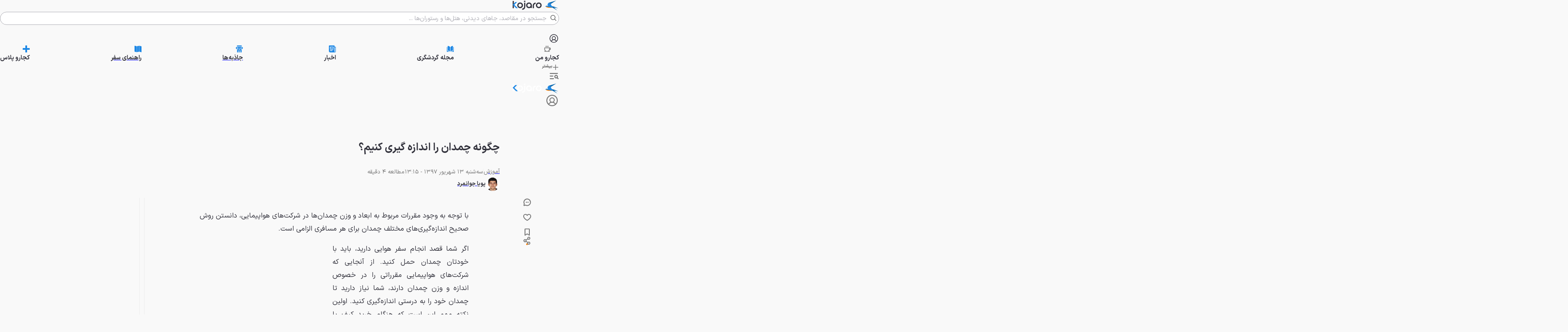

--- FILE ---
content_type: text/html; charset=utf-8
request_url: https://www.kojaro.com/wiki-travel-training/154784-%DA%86%D9%85%D8%AF%D8%A7%D9%86-%D8%A7%D9%86%D8%AF%D8%A7%D8%B2%D9%87-%DA%AF%DB%8C%D8%B1%DB%8C/
body_size: 129812
content:
<!DOCTYPE html><html lang="fa" class="iransansfont_54fe93ba-module__X3iHHq__className"><head><meta charSet="utf-8"/><meta name="viewport" content="width=device-width, initial-scale=1"/><link rel="preload" as="image" imageSrcSet="https://api2.kojaro.com/media/2018-9-be175b8f-d3b6-4db0-bbac-e4b433567625-67c460f7c1067c5ba7649029?w=96&amp;q=80 96w, https://api2.kojaro.com/media/2018-9-be175b8f-d3b6-4db0-bbac-e4b433567625-67c460f7c1067c5ba7649029?w=128&amp;q=80 128w, https://api2.kojaro.com/media/2018-9-be175b8f-d3b6-4db0-bbac-e4b433567625-67c460f7c1067c5ba7649029?w=256&amp;q=80 256w, https://api2.kojaro.com/media/2018-9-be175b8f-d3b6-4db0-bbac-e4b433567625-67c460f7c1067c5ba7649029?w=384&amp;q=80 384w, https://api2.kojaro.com/media/2018-9-be175b8f-d3b6-4db0-bbac-e4b433567625-67c460f7c1067c5ba7649029?w=430&amp;q=80 430w, https://api2.kojaro.com/media/2018-9-be175b8f-d3b6-4db0-bbac-e4b433567625-67c460f7c1067c5ba7649029?w=750&amp;q=80 750w, https://api2.kojaro.com/media/2018-9-be175b8f-d3b6-4db0-bbac-e4b433567625-67c460f7c1067c5ba7649029?w=828&amp;q=80 828w, https://api2.kojaro.com/media/2018-9-be175b8f-d3b6-4db0-bbac-e4b433567625-67c460f7c1067c5ba7649029?w=1080&amp;q=80 1080w, https://api2.kojaro.com/media/2018-9-be175b8f-d3b6-4db0-bbac-e4b433567625-67c460f7c1067c5ba7649029?w=1200&amp;q=80 1200w, https://api2.kojaro.com/media/2018-9-be175b8f-d3b6-4db0-bbac-e4b433567625-67c460f7c1067c5ba7649029?w=1680&amp;q=80 1680w, https://api2.kojaro.com/media/2018-9-be175b8f-d3b6-4db0-bbac-e4b433567625-67c460f7c1067c5ba7649029?w=1920&amp;q=80 1920w" imageSizes="(min-width: 1500px) 896px, (min-width: 1000px) calc(67.5vw - 103px), (min-width: 780px) calc(100vw - 160px), calc(100vw - 32px)" fetchPriority="high"/><style data-precedence="next" data-href="/_next/static/chunks/64317362e4575a43.css /_next/static/chunks/3c4e4fb07a5fcb99.css /_next/static/chunks/0461932a8b0a3fdc.css /_next/static/chunks/00172ea8d1d310a1.css">@font-face{font-family:swiper-icons;src:url("data:application/font-woff;charset=utf-8;base64, [base64]//wADZ2x5ZgAAAywAAADMAAAD2MHtryVoZWFkAAABbAAAADAAAAA2E2+eoWhoZWEAAAGcAAAAHwAAACQC9gDzaG10eAAAAigAAAAZAAAArgJkABFsb2NhAAAC0AAAAFoAAABaFQAUGG1heHAAAAG8AAAAHwAAACAAcABAbmFtZQAAA/gAAAE5AAACXvFdBwlwb3N0AAAFNAAAAGIAAACE5s74hXjaY2BkYGAAYpf5Hu/j+W2+MnAzMYDAzaX6QjD6/4//Bxj5GA8AuRwMYGkAPywL13jaY2BkYGA88P8Agx4j+/8fQDYfA1AEBWgDAIB2BOoAeNpjYGRgYNBh4GdgYgABEMnIABJzYNADCQAACWgAsQB42mNgYfzCOIGBlYGB0YcxjYGBwR1Kf2WQZGhhYGBiYGVmgAFGBiQQkOaawtDAoMBQxXjg/wEGPcYDDA4wNUA2CCgwsAAAO4EL6gAAeNpj2M0gyAACqxgGNWBkZ2D4/wMA+xkDdgAAAHjaY2BgYGaAYBkGRgYQiAHyGMF8FgYHIM3DwMHABGQrMOgyWDLEM1T9/w8UBfEMgLzE////P/5//f/V/xv+r4eaAAeMbAxwIUYmIMHEgKYAYjUcsDAwsLKxc3BycfPw8jEQA/[base64]/uznmfPFBNODM2K7MTQ45YEAZqGP81AmGGcF3iPqOop0r1SPTaTbVkfUe4HXj97wYE+yNwWYxwWu4v1ugWHgo3S1XdZEVqWM7ET0cfnLGxWfkgR42o2PvWrDMBSFj/IHLaF0zKjRgdiVMwScNRAoWUoH78Y2icB/yIY09An6AH2Bdu/UB+yxopYshQiEvnvu0dURgDt8QeC8PDw7Fpji3fEA4z/PEJ6YOB5hKh4dj3EvXhxPqH/SKUY3rJ7srZ4FZnh1PMAtPhwP6fl2PMJMPDgeQ4rY8YT6Gzao0eAEA409DuggmTnFnOcSCiEiLMgxCiTI6Cq5DZUd3Qmp10vO0LaLTd2cjN4fOumlc7lUYbSQcZFkutRG7g6JKZKy0RmdLY680CDnEJ+UMkpFFe1RN7nxdVpXrC4aTtnaurOnYercZg2YVmLN/d/gczfEimrE/fs/bOuq29Zmn8tloORaXgZgGa78yO9/cnXm2BpaGvq25Dv9S4E9+5SIc9PqupJKhYFSSl47+Qcr1mYNAAAAeNptw0cKwkAAAMDZJA8Q7OUJvkLsPfZ6zFVERPy8qHh2YER+3i/BP83vIBLLySsoKimrqKqpa2hp6+jq6RsYGhmbmJqZSy0sraxtbO3sHRydnEMU4uR6yx7JJXveP7WrDycAAAAAAAH//wACeNpjYGRgYOABYhkgZgJCZgZNBkYGLQZtIJsFLMYAAAw3ALgAeNolizEKgDAQBCchRbC2sFER0YD6qVQiBCv/H9ezGI6Z5XBAw8CBK/m5iQQVauVbXLnOrMZv2oLdKFa8Pjuru2hJzGabmOSLzNMzvutpB3N42mNgZGBg4GKQYzBhYMxJLMlj4GBgAYow/P/PAJJhLM6sSoWKfWCAAwDAjgbRAAB42mNgYGBkAIIbCZo5IPrmUn0hGA0AO8EFTQAA");font-weight:400;font-style:normal}:root{--swiper-theme-color:#007aff}:host{z-index:1;margin-left:auto;margin-right:auto;display:block;position:relative}.swiper{z-index:1;margin-left:auto;margin-right:auto;padding:0;list-style:none;display:block;position:relative;overflow:clip}.swiper-vertical>.swiper-wrapper{flex-direction:column}.swiper-wrapper{z-index:1;width:100%;height:100%;transition-property:transform;transition-timing-function:var(--swiper-wrapper-transition-timing-function,initial);box-sizing:content-box;display:flex;position:relative}.swiper-android .swiper-slide,.swiper-ios .swiper-slide,.swiper-wrapper{transform:translate(0,0)}.swiper-horizontal{touch-action:pan-y}.swiper-vertical{touch-action:pan-x}.swiper-slide{flex-shrink:0;width:100%;height:100%;transition-property:transform;display:block;position:relative}.swiper-slide-invisible-blank{visibility:hidden}.swiper-autoheight,.swiper-autoheight .swiper-slide{height:auto}.swiper-autoheight .swiper-wrapper{align-items:flex-start;transition-property:transform,height}.swiper-backface-hidden .swiper-slide{backface-visibility:hidden;transform:translateZ(0)}.swiper-3d.swiper-css-mode .swiper-wrapper{perspective:1200px}.swiper-3d .swiper-wrapper{transform-style:preserve-3d}.swiper-3d{perspective:1200px}.swiper-3d .swiper-slide,.swiper-3d .swiper-cube-shadow{transform-style:preserve-3d}.swiper-css-mode>.swiper-wrapper{scrollbar-width:none;-ms-overflow-style:none;overflow:auto}.swiper-css-mode>.swiper-wrapper::-webkit-scrollbar{display:none}.swiper-css-mode>.swiper-wrapper>.swiper-slide{scroll-snap-align:start start}.swiper-css-mode.swiper-horizontal>.swiper-wrapper{scroll-snap-type:x mandatory}.swiper-css-mode.swiper-vertical>.swiper-wrapper{scroll-snap-type:y mandatory}.swiper-css-mode.swiper-free-mode>.swiper-wrapper{scroll-snap-type:none}.swiper-css-mode.swiper-free-mode>.swiper-wrapper>.swiper-slide{scroll-snap-align:none}.swiper-css-mode.swiper-centered>.swiper-wrapper:before{content:"";flex-shrink:0;order:9999}.swiper-css-mode.swiper-centered>.swiper-wrapper>.swiper-slide{scroll-snap-align:center center;scroll-snap-stop:always}.swiper-css-mode.swiper-centered.swiper-horizontal>.swiper-wrapper>.swiper-slide:first-child{margin-inline-start:var(--swiper-centered-offset-before)}.swiper-css-mode.swiper-centered.swiper-horizontal>.swiper-wrapper:before{height:100%;min-height:1px;width:var(--swiper-centered-offset-after)}.swiper-css-mode.swiper-centered.swiper-vertical>.swiper-wrapper>.swiper-slide:first-child{margin-block-start:var(--swiper-centered-offset-before)}.swiper-css-mode.swiper-centered.swiper-vertical>.swiper-wrapper:before{width:100%;min-width:1px;height:var(--swiper-centered-offset-after)}.swiper-3d .swiper-slide-shadow,.swiper-3d .swiper-slide-shadow-left,.swiper-3d .swiper-slide-shadow-right,.swiper-3d .swiper-slide-shadow-top,.swiper-3d .swiper-slide-shadow-bottom,.swiper-3d .swiper-slide-shadow,.swiper-3d .swiper-slide-shadow-left,.swiper-3d .swiper-slide-shadow-right,.swiper-3d .swiper-slide-shadow-top,.swiper-3d .swiper-slide-shadow-bottom{pointer-events:none;z-index:10;width:100%;height:100%;position:absolute;top:0;left:0}.swiper-3d .swiper-slide-shadow{background:#00000026}.swiper-3d .swiper-slide-shadow-left{background-image:linear-gradient(270deg,#00000080,#0000)}.swiper-3d .swiper-slide-shadow-right{background-image:linear-gradient(90deg,#00000080,#0000)}.swiper-3d .swiper-slide-shadow-top{background-image:linear-gradient(#0000,#00000080)}.swiper-3d .swiper-slide-shadow-bottom{background-image:linear-gradient(#00000080,#0000)}.swiper-lazy-preloader{z-index:10;transform-origin:50%;box-sizing:border-box;border:4px solid var(--swiper-preloader-color,var(--swiper-theme-color));border-top-color:#0000;border-radius:50%;width:42px;height:42px;margin-top:-21px;margin-left:-21px;position:absolute;top:50%;left:50%}.swiper:not(.swiper-watch-progress) .swiper-lazy-preloader,.swiper-watch-progress .swiper-slide-visible .swiper-lazy-preloader{animation:1s linear infinite swiper-preloader-spin}.swiper-lazy-preloader-white{--swiper-preloader-color:#fff}.swiper-lazy-preloader-black{--swiper-preloader-color:#000}@keyframes swiper-preloader-spin{0%{transform:rotate(0)}to{transform:rotate(360deg)}}
.swiper .swiper-notification{pointer-events:none;opacity:0;z-index:-1000;position:absolute;top:0;left:0}


.swiper-grid>.swiper-wrapper{flex-wrap:wrap}.swiper-grid-column>.swiper-wrapper{flex-flow:column wrap}

:root{--swiper-navigation-size:44px}.swiper-button-prev,.swiper-button-next{top:var(--swiper-navigation-top-offset,50%);width:calc(var(--swiper-navigation-size)/44*27);height:var(--swiper-navigation-size);margin-top:calc(0px - (var(--swiper-navigation-size)/2));z-index:10;cursor:pointer;color:var(--swiper-navigation-color,var(--swiper-theme-color));justify-content:center;align-items:center;display:flex;position:absolute}.swiper-button-prev.swiper-button-disabled,.swiper-button-next.swiper-button-disabled{opacity:.35;cursor:auto;pointer-events:none}.swiper-button-prev.swiper-button-hidden,.swiper-button-next.swiper-button-hidden{opacity:0;cursor:auto;pointer-events:none}.swiper-navigation-disabled .swiper-button-prev,.swiper-navigation-disabled .swiper-button-next{display:none!important}.swiper-button-prev svg,.swiper-button-next svg{object-fit:contain;transform-origin:50%;width:100%;height:100%}.swiper-rtl .swiper-button-prev svg,.swiper-rtl .swiper-button-next svg{transform:rotate(180deg)}.swiper-button-prev,.swiper-rtl .swiper-button-next{left:var(--swiper-navigation-sides-offset,10px);right:auto}.swiper-button-lock{display:none}.swiper-button-prev:after,.swiper-button-next:after{font-family:swiper-icons;font-size:var(--swiper-navigation-size);letter-spacing:0;font-variant:initial;line-height:1;text-transform:none!important}.swiper-button-prev:after,.swiper-rtl .swiper-button-next:after{content:"prev"}.swiper-button-next,.swiper-rtl .swiper-button-prev{right:var(--swiper-navigation-sides-offset,10px);left:auto}.swiper-button-next:after,.swiper-rtl .swiper-button-prev:after{content:"next"}
.swiper-pagination{text-align:center;z-index:10;transition:opacity .3s;position:absolute;transform:translate(0,0)}.swiper-pagination.swiper-pagination-hidden{opacity:0}.swiper-pagination-disabled>.swiper-pagination,.swiper-pagination.swiper-pagination-disabled{display:none!important}.swiper-pagination-fraction,.swiper-pagination-custom,.swiper-horizontal>.swiper-pagination-bullets,.swiper-pagination-bullets.swiper-pagination-horizontal{bottom:var(--swiper-pagination-bottom,8px);top:var(--swiper-pagination-top,auto);width:100%;left:0}.swiper-pagination-bullets-dynamic{font-size:0;overflow:hidden}.swiper-pagination-bullets-dynamic .swiper-pagination-bullet{position:relative;transform:scale(.33)}.swiper-pagination-bullets-dynamic .swiper-pagination-bullet-active,.swiper-pagination-bullets-dynamic .swiper-pagination-bullet-active-main{transform:scale(1)}.swiper-pagination-bullets-dynamic .swiper-pagination-bullet-active-prev{transform:scale(.66)}.swiper-pagination-bullets-dynamic .swiper-pagination-bullet-active-prev-prev{transform:scale(.33)}.swiper-pagination-bullets-dynamic .swiper-pagination-bullet-active-next{transform:scale(.66)}.swiper-pagination-bullets-dynamic .swiper-pagination-bullet-active-next-next{transform:scale(.33)}.swiper-pagination-bullet{width:var(--swiper-pagination-bullet-width,var(--swiper-pagination-bullet-size,8px));height:var(--swiper-pagination-bullet-height,var(--swiper-pagination-bullet-size,8px));border-radius:var(--swiper-pagination-bullet-border-radius,50%);background:var(--swiper-pagination-bullet-inactive-color,#000);opacity:var(--swiper-pagination-bullet-inactive-opacity,.2);display:inline-block}button.swiper-pagination-bullet{box-shadow:none;appearance:none;border:none;margin:0;padding:0}.swiper-pagination-clickable .swiper-pagination-bullet{cursor:pointer}.swiper-pagination-bullet:only-child{display:none!important}.swiper-pagination-bullet-active{opacity:var(--swiper-pagination-bullet-opacity,1);background:var(--swiper-pagination-color,var(--swiper-theme-color))}.swiper-vertical>.swiper-pagination-bullets,.swiper-pagination-vertical.swiper-pagination-bullets{right:var(--swiper-pagination-right,8px);left:var(--swiper-pagination-left,auto);top:50%;transform:translateY(-50%)}.swiper-vertical>.swiper-pagination-bullets .swiper-pagination-bullet,.swiper-pagination-vertical.swiper-pagination-bullets .swiper-pagination-bullet{margin:var(--swiper-pagination-bullet-vertical-gap,6px)0;display:block}.swiper-vertical>.swiper-pagination-bullets.swiper-pagination-bullets-dynamic,.swiper-pagination-vertical.swiper-pagination-bullets.swiper-pagination-bullets-dynamic{width:8px;top:50%;transform:translateY(-50%)}.swiper-vertical>.swiper-pagination-bullets.swiper-pagination-bullets-dynamic .swiper-pagination-bullet,.swiper-pagination-vertical.swiper-pagination-bullets.swiper-pagination-bullets-dynamic .swiper-pagination-bullet{transition:transform .2s,top .2s;display:inline-block}.swiper-horizontal>.swiper-pagination-bullets .swiper-pagination-bullet,.swiper-pagination-horizontal.swiper-pagination-bullets .swiper-pagination-bullet{margin:0 var(--swiper-pagination-bullet-horizontal-gap,4px)}.swiper-horizontal>.swiper-pagination-bullets.swiper-pagination-bullets-dynamic,.swiper-pagination-horizontal.swiper-pagination-bullets.swiper-pagination-bullets-dynamic{white-space:nowrap;left:50%;transform:translate(-50%)}.swiper-horizontal>.swiper-pagination-bullets.swiper-pagination-bullets-dynamic .swiper-pagination-bullet,.swiper-pagination-horizontal.swiper-pagination-bullets.swiper-pagination-bullets-dynamic .swiper-pagination-bullet{transition:transform .2s,left .2s}.swiper-horizontal.swiper-rtl>.swiper-pagination-bullets-dynamic .swiper-pagination-bullet{transition:transform .2s,right .2s}.swiper-pagination-fraction{color:var(--swiper-pagination-fraction-color,inherit)}.swiper-pagination-progressbar{background:var(--swiper-pagination-progressbar-bg-color,#00000040);position:absolute}.swiper-pagination-progressbar .swiper-pagination-progressbar-fill{background:var(--swiper-pagination-color,var(--swiper-theme-color));transform-origin:0 0;width:100%;height:100%;position:absolute;top:0;left:0;transform:scale(0)}.swiper-rtl .swiper-pagination-progressbar .swiper-pagination-progressbar-fill{transform-origin:100% 0}.swiper-horizontal>.swiper-pagination-progressbar,.swiper-pagination-progressbar.swiper-pagination-horizontal,.swiper-vertical>.swiper-pagination-progressbar.swiper-pagination-progressbar-opposite,.swiper-pagination-progressbar.swiper-pagination-vertical.swiper-pagination-progressbar-opposite{width:100%;height:var(--swiper-pagination-progressbar-size,4px);top:0;left:0}.swiper-vertical>.swiper-pagination-progressbar,.swiper-pagination-progressbar.swiper-pagination-vertical,.swiper-horizontal>.swiper-pagination-progressbar.swiper-pagination-progressbar-opposite,.swiper-pagination-progressbar.swiper-pagination-horizontal.swiper-pagination-progressbar-opposite{width:var(--swiper-pagination-progressbar-size,4px);height:100%;top:0;left:0}.swiper-pagination-lock{display:none}
.swiper-virtual .swiper-slide{-webkit-backface-visibility:hidden;transform:translateZ(0)}.swiper-virtual.swiper-css-mode .swiper-wrapper:after{content:"";pointer-events:none;position:absolute;top:0;left:0}.swiper-virtual.swiper-css-mode.swiper-horizontal .swiper-wrapper:after{height:1px;width:var(--swiper-virtual-size)}.swiper-virtual.swiper-css-mode.swiper-vertical .swiper-wrapper:after{width:1px;height:var(--swiper-virtual-size)}
.swiper-zoom-container{text-align:center;justify-content:center;align-items:center;width:100%;height:100%;display:flex}.swiper-zoom-container>img,.swiper-zoom-container>svg,.swiper-zoom-container>canvas{object-fit:contain;max-width:100%;max-height:100%}.swiper-slide-zoomed{cursor:move;touch-action:none}
@font-face{font-family:IranSansFont;src:url(/_next/static/media/IRANSansX_Bold-s.p.16496c0e.woff2)format("woff2");font-display:swap;font-weight:700;font-style:normal}@font-face{font-family:IranSansFont;src:url(/_next/static/media/IRANSansX_Regular-s.p.51bee427.woff2)format("woff2");font-display:swap;font-weight:400;font-style:normal}@font-face{font-family:IranSansFont Fallback;src:local(Arial);ascent-override:98.13%;descent-override:49.06%;line-gap-override:0.0%;size-adjust:101.91%}.iransansfont_54fe93ba-module__X3iHHq__className{font-family:IranSansFont,IranSansFont Fallback}
@layer properties{@supports (((-webkit-hyphens:none)) and (not (margin-trim:inline))) or ((-moz-orient:inline) and (not (color:rgb(from red r g b)))){*,:before,:after,::backdrop{--tw-translate-x:0;--tw-translate-y:0;--tw-translate-z:0;--tw-scale-x:1;--tw-scale-y:1;--tw-scale-z:1;--tw-rotate-x:initial;--tw-rotate-y:initial;--tw-rotate-z:initial;--tw-skew-x:initial;--tw-skew-y:initial;--tw-pan-x:initial;--tw-pan-y:initial;--tw-pinch-zoom:initial;--tw-scroll-snap-strictness:proximity;--tw-space-y-reverse:0;--tw-border-style:solid;--tw-gradient-position:initial;--tw-gradient-from:#0000;--tw-gradient-via:#0000;--tw-gradient-to:#0000;--tw-gradient-stops:initial;--tw-gradient-via-stops:initial;--tw-gradient-from-position:0%;--tw-gradient-via-position:50%;--tw-gradient-to-position:100%;--tw-leading:initial;--tw-font-weight:initial;--tw-shadow:0 0 #0000;--tw-shadow-color:initial;--tw-shadow-alpha:100%;--tw-inset-shadow:0 0 #0000;--tw-inset-shadow-color:initial;--tw-inset-shadow-alpha:100%;--tw-ring-color:initial;--tw-ring-shadow:0 0 #0000;--tw-inset-ring-color:initial;--tw-inset-ring-shadow:0 0 #0000;--tw-ring-inset:initial;--tw-ring-offset-width:0px;--tw-ring-offset-color:#fff;--tw-ring-offset-shadow:0 0 #0000;--tw-outline-style:solid;--tw-blur:initial;--tw-brightness:initial;--tw-contrast:initial;--tw-grayscale:initial;--tw-hue-rotate:initial;--tw-invert:initial;--tw-opacity:initial;--tw-saturate:initial;--tw-sepia:initial;--tw-drop-shadow:initial;--tw-drop-shadow-color:initial;--tw-drop-shadow-alpha:100%;--tw-drop-shadow-size:initial;--tw-backdrop-blur:initial;--tw-backdrop-brightness:initial;--tw-backdrop-contrast:initial;--tw-backdrop-grayscale:initial;--tw-backdrop-hue-rotate:initial;--tw-backdrop-invert:initial;--tw-backdrop-opacity:initial;--tw-backdrop-saturate:initial;--tw-backdrop-sepia:initial;--tw-duration:initial;--tw-ease:initial;--tw-content:""}}}@layer theme{:root,:host{--spacing:.25rem;--container-6xl:72rem;--font-weight-normal:400;--font-weight-medium:500;--font-weight-bold:700;--font-weight-black:900;--leading-normal:1.5;--leading-loose:2;--ease-in-out:cubic-bezier(.4,0,.2,1);--animate-spin:spin 1s linear infinite;--animate-pulse:pulse 2s cubic-bezier(.4,0,.6,1)infinite;--blur-md:12px;--default-transition-duration:.15s;--default-transition-timing-function:cubic-bezier(.4,0,.2,1);--shadow-main:0 1px 3px 0 var(--elevation);--spacing-px:1px;--spacing-0:0;--spacing-0\.5:2px;--spacing-1:4px;--spacing-1\.5:6px;--spacing-2:8px;--spacing-2\.5:10px;--spacing-3:12px;--spacing-3\.5:14px;--spacing-4:16px;--spacing-5:20px;--spacing-6:24px;--spacing-7:28px;--spacing-8:32px;--spacing-9:36px;--spacing-10:40px;--spacing-11:44px;--spacing-12:48px;--spacing-14:56px;--spacing-16:64px;--spacing-20:80px;--spacing-24:96px;--spacing-28:112px;--spacing-32:128px;--spacing-36:144px;--spacing-40:160px;--spacing-44:176px;--spacing-48:192px;--spacing-52:208px;--spacing-60:240px;--spacing-64:256px;--spacing-72:288px;--spacing-80:320px;--spacing-96:384px;--color-text:rgb(var(--c-text));--color-text-hover:rgb(var(--c-textHover));--color-background1:rgb(var(--c-background1));--color-background2:rgb(var(--c-background2));--color-card:rgb(var(--c-card));--color-primary1:rgb(var(--c-primary1));--color-primary2:rgb(var(--c-primary2));--color-primary3:rgb(var(--c-primary3));--color-success1:rgb(var(--c-success1));--color-warning1:rgb(var(--c-warning1));--color-error:rgb(var(--c-error));--color-info:rgb(var(--c-info));--color-black1:rgb(var(--c-black1));--color-black3:rgb(var(--c-black3));--color-black5:rgb(var(--c-black5));--color-grey1:rgb(var(--c-grey1));--color-grey3:rgb(var(--c-grey3));--color-grey5:rgb(var(--c-grey5));--color-grey6:rgb(var(--c-grey6));--color-grey7:rgb(var(--c-grey7));--color-elevation:rgb(var(--elevation));--color-white:rgb(var(--c-white));--color-borderPrimary:rgb(var(--c-borderPrimary));--color-borderSecondary:rgb(var(--c-borderSecondary));--radius-sm:var(--radius-sm);--radius-md:var(--radius-md);--radius-full:var(--radius-full);--font-primary:var(--font-primary);--font-secondary:var(--font-secondary);--aspect-primary:var(--aspect-ratio-primary);--text-h1:24px;--text-h1--font-weight:700;--text-h2:22px;--text-h2--font-weight:700;--text-h3:20px;--text-h3--font-weight:700;--text-h5:16px;--text-h5--font-weight:700;--text-h6:14px;--text-h6--font-weight:700;--text-subhead-bold:12px;--text-subhead-bold--font-weight:700;--text-body:14px;--text-callout:13px;--text-subhead:12px;--animate-loading-bounce:animate-loading-bounce;--animate-move-path:animate-move-path 4s infinite linear}}@layer base{*,:after,:before,::backdrop{box-sizing:border-box;border:0 solid;margin:0;padding:0}::file-selector-button{box-sizing:border-box;border:0 solid;margin:0;padding:0}html,:host{-webkit-text-size-adjust:100%;tab-size:4;line-height:1.5;font-family:var(--default-font-family,ui-sans-serif,system-ui,sans-serif,"Apple Color Emoji","Segoe UI Emoji","Segoe UI Symbol","Noto Color Emoji");font-feature-settings:var(--default-font-feature-settings,normal);font-variation-settings:var(--default-font-variation-settings,normal);-webkit-tap-highlight-color:transparent}hr{height:0;color:inherit;border-top-width:1px}abbr:where([title]){-webkit-text-decoration:underline dotted;text-decoration:underline dotted}h1,h2,h3,h4,h5,h6{font-size:inherit;font-weight:inherit}a{color:inherit;-webkit-text-decoration:inherit;-webkit-text-decoration:inherit;-webkit-text-decoration:inherit;-webkit-text-decoration:inherit;text-decoration:inherit}b,strong{font-weight:bolder}code,kbd,samp,pre{font-family:var(--default-mono-font-family,ui-monospace,SFMono-Regular,Menlo,Monaco,Consolas,"Liberation Mono","Courier New",monospace);font-feature-settings:var(--default-mono-font-feature-settings,normal);font-variation-settings:var(--default-mono-font-variation-settings,normal);font-size:1em}small{font-size:80%}sub,sup{vertical-align:baseline;font-size:75%;line-height:0;position:relative}sub{bottom:-.25em}sup{top:-.5em}table{text-indent:0;border-color:inherit;border-collapse:collapse}:-moz-focusring{outline:auto}progress{vertical-align:baseline}summary{display:list-item}ol,ul,menu{list-style:none}img,svg,video,canvas,audio,iframe,embed,object{vertical-align:middle;display:block}img,video{max-width:100%;height:auto}button,input,select,optgroup,textarea{font:inherit;font-feature-settings:inherit;font-variation-settings:inherit;letter-spacing:inherit;color:inherit;opacity:1;background-color:#0000;border-radius:0}::file-selector-button{font:inherit;font-feature-settings:inherit;font-variation-settings:inherit;letter-spacing:inherit;color:inherit;opacity:1;background-color:#0000;border-radius:0}:where(select:is([multiple],[size])) optgroup{font-weight:bolder}:where(select:is([multiple],[size])) optgroup option{padding-inline-start:20px}::file-selector-button{margin-inline-end:4px}::placeholder{opacity:1}@supports (not ((-webkit-appearance:-apple-pay-button))) or (contain-intrinsic-size:1px){::placeholder{color:currentColor}@supports (color:color-mix(in lab, red, red)){::placeholder{color:color-mix(in oklab,currentcolor 50%,transparent)}}}textarea{resize:vertical}::-webkit-search-decoration{-webkit-appearance:none}::-webkit-date-and-time-value{min-height:1lh;text-align:inherit}::-webkit-datetime-edit{display:inline-flex}::-webkit-datetime-edit-fields-wrapper{padding:0}::-webkit-datetime-edit{padding-block:0}::-webkit-datetime-edit-year-field{padding-block:0}::-webkit-datetime-edit-month-field{padding-block:0}::-webkit-datetime-edit-day-field{padding-block:0}::-webkit-datetime-edit-hour-field{padding-block:0}::-webkit-datetime-edit-minute-field{padding-block:0}::-webkit-datetime-edit-second-field{padding-block:0}::-webkit-datetime-edit-millisecond-field{padding-block:0}::-webkit-datetime-edit-meridiem-field{padding-block:0}::-webkit-calendar-picker-indicator{line-height:1}:-moz-ui-invalid{box-shadow:none}button,input:where([type=button],[type=reset],[type=submit]){appearance:button}::file-selector-button{appearance:button}::-webkit-inner-spin-button{height:auto}::-webkit-outer-spin-button{height:auto}[hidden]:where(:not([hidden=until-found])){display:none!important}}@layer components;@layer utilities{.\@container{container-type:inline-size!important}.pointer-events-auto{pointer-events:auto!important}.pointer-events-none{pointer-events:none!important}.invisible{visibility:hidden!important}.visible{visibility:visible!important}.sr-only{clip:rect(0,0,0,0)!important;white-space:nowrap!important;border-width:0!important;width:1px!important;height:1px!important;margin:-1px!important;padding:0!important;position:absolute!important;overflow:hidden!important}.title-indicator-primary{border-right:4px solid var(--color-primary1)!important;padding-right:16px!important;position:relative!important}.absolute{position:absolute!important}.fixed{position:fixed!important}.relative{position:relative!important}.static{position:static!important}.sticky{position:sticky!important}.inset-0{inset:var(--spacing-0)!important}.\!top-1\/2{top:50%!important}.-top-3\.5{top:calc(var(--spacing-3\.5)*-1)!important}.top-0{top:var(--spacing-0)!important}.top-1\/2{top:50%!important}.top-2{top:var(--spacing-2)!important}.top-2\.5{top:var(--spacing-2\.5)!important}.top-3{top:var(--spacing-3)!important}.top-4{top:var(--spacing-4)!important}.top-5{top:var(--spacing-5)!important}.top-6{top:var(--spacing-6)!important}.top-8{top:var(--spacing-8)!important}.top-12{top:var(--spacing-12)!important}.top-14{top:var(--spacing-14)!important}.top-16{top:var(--spacing-16)!important}.top-\[38px\]{top:38px!important}.top-\[50\%\]{top:50%!important}.top-\[calc\(50\%\+2px\)\]{top:calc(50% + 2px)!important}.\!right-\[unset\]{right:unset!important}.-right-6{right:calc(var(--spacing-6)*-1)!important}.right-0{right:var(--spacing-0)!important}.right-0\.5{right:var(--spacing-0\.5)!important}.right-2{right:var(--spacing-2)!important}.right-3{right:var(--spacing-3)!important}.right-4{right:var(--spacing-4)!important}.right-8{right:var(--spacing-8)!important}.right-10{right:var(--spacing-10)!important}.right-12{right:var(--spacing-12)!important}.-bottom-\[100px\]{bottom:-100px!important}.bottom-0{bottom:var(--spacing-0)!important}.bottom-2{bottom:var(--spacing-2)!important}.bottom-4{bottom:var(--spacing-4)!important}.bottom-8{bottom:var(--spacing-8)!important}.bottom-10{bottom:var(--spacing-10)!important}.bottom-12{bottom:var(--spacing-12)!important}.bottom-14{bottom:var(--spacing-14)!important}.bottom-16{bottom:var(--spacing-16)!important}.bottom-24{bottom:var(--spacing-24)!important}.\!left-1\/2{left:50%!important}.left-0{left:var(--spacing-0)!important}.left-1\/2{left:50%!important}.left-2{left:var(--spacing-2)!important}.left-3{left:var(--spacing-3)!important}.left-4{left:var(--spacing-4)!important}.left-\[50\%\]{left:50%!important}.left-auto{left:auto!important}.isolate{isolation:isolate!important}.z-0{z-index:0!important}.z-1{z-index:1!important}.z-10{z-index:10!important}.z-20{z-index:20!important}.z-30{z-index:30!important}.z-40{z-index:40!important}.z-50{z-index:50!important}.z-100{z-index:100!important}.z-9999{z-index:9999!important}.z-99999{z-index:99999!important}.z-\[-1\]{z-index:-1!important}.z-\[1\]{z-index:1!important}.z-\[2\]{z-index:2!important}.z-\[3\]{z-index:3!important}.z-\[5\]{z-index:5!important}.z-\[9\]{z-index:9!important}.z-\[100\]{z-index:100!important}.z-\[999\]{z-index:999!important}.z-\[1000\]{z-index:1000!important}.col-span-5{grid-column:span 5/span 5!important}.col-span-6{grid-column:span 6/span 6!important}.col-span-7{grid-column:span 7/span 7!important}.row-span-6{grid-row:span 6/span 6!important}.row-span-12{grid-row:span 12/span 12!important}.container{width:100%!important}@media (min-width:0){.container{max-width:0!important}}@media (min-width:576px){.container{max-width:576px!important}}@media (min-width:768px){.container{max-width:768px!important}}@media (min-width:992px){.container{max-width:992px!important}}@media (min-width:1200px){.container{max-width:1200px!important}}@media (min-width:1416px){.container{max-width:1416px!important}}.-m-0\.5{margin:calc(var(--spacing-0\.5)*-1)!important}.m-0{margin:var(--spacing-0)!important}.m-2{margin:var(--spacing-2)!important}.m-6{margin:var(--spacing-6)!important}.m-auto{margin:auto!important}.-mx-4{margin-inline:calc(var(--spacing-4)*-1)!important}.-mx-6{margin-inline:calc(var(--spacing-6)*-1)!important}.mx-0{margin-inline:var(--spacing-0)!important}.mx-1\.5{margin-inline:var(--spacing-1\.5)!important}.mx-5{margin-inline:var(--spacing-5)!important}.mx-6{margin-inline:var(--spacing-6)!important}.mx-auto{margin-inline:auto!important}.my-0{margin-block:var(--spacing-0)!important}.my-2{margin-block:var(--spacing-2)!important}.my-2\.5{margin-block:var(--spacing-2\.5)!important}.my-3{margin-block:var(--spacing-3)!important}.my-4{margin-block:var(--spacing-4)!important}.my-5{margin-block:var(--spacing-5)!important}.my-6{margin-block:var(--spacing-6)!important}.my-8{margin-block:var(--spacing-8)!important}.my-12{margin-block:var(--spacing-12)!important}.\!mt-2{margin-top:var(--spacing-2)!important}.-mt-6{margin-top:calc(var(--spacing-6)*-1)!important}.-mt-8{margin-top:calc(var(--spacing-8)*-1)!important}.-mt-16{margin-top:calc(var(--spacing-16)*-1)!important}.-mt-\[42px\]{margin-top:-42px!important}.-mt-\[78px\]{margin-top:-78px!important}.mt-0{margin-top:var(--spacing-0)!important}.mt-1{margin-top:var(--spacing-1)!important}.mt-2{margin-top:var(--spacing-2)!important}.mt-2\.5{margin-top:var(--spacing-2\.5)!important}.mt-3{margin-top:var(--spacing-3)!important}.mt-4{margin-top:var(--spacing-4)!important}.mt-5{margin-top:var(--spacing-5)!important}.mt-6{margin-top:var(--spacing-6)!important}.mt-7{margin-top:var(--spacing-7)!important}.mt-8{margin-top:var(--spacing-8)!important}.mt-10{margin-top:var(--spacing-10)!important}.mt-12{margin-top:var(--spacing-12)!important}.mt-16{margin-top:var(--spacing-16)!important}.mt-\[5px\]{margin-top:5px!important}.mt-\[26px\]{margin-top:26px!important}.mt-auto{margin-top:auto!important}.-mr-4{margin-right:calc(var(--spacing-4)*-1)!important}.mr-0{margin-right:var(--spacing-0)!important}.mr-1{margin-right:var(--spacing-1)!important}.mr-2{margin-right:var(--spacing-2)!important}.mr-3{margin-right:var(--spacing-3)!important}.mr-4{margin-right:var(--spacing-4)!important}.mr-5{margin-right:var(--spacing-5)!important}.mr-6{margin-right:var(--spacing-6)!important}.mr-\[6vw\]{margin-right:6vw!important}.mr-auto{margin-right:auto!important}.-mb-16{margin-bottom:calc(var(--spacing-16)*-1)!important}.mb-0{margin-bottom:var(--spacing-0)!important}.mb-0\.5{margin-bottom:var(--spacing-0\.5)!important}.mb-1{margin-bottom:var(--spacing-1)!important}.mb-1\.5{margin-bottom:var(--spacing-1\.5)!important}.mb-2{margin-bottom:var(--spacing-2)!important}.mb-2\.5{margin-bottom:var(--spacing-2\.5)!important}.mb-3{margin-bottom:var(--spacing-3)!important}.mb-4{margin-bottom:var(--spacing-4)!important}.mb-5{margin-bottom:var(--spacing-5)!important}.mb-6{margin-bottom:var(--spacing-6)!important}.mb-8{margin-bottom:var(--spacing-8)!important}.mb-12{margin-bottom:var(--spacing-12)!important}.mb-\[25px\]{margin-bottom:25px!important}.mb-auto{margin-bottom:auto!important}.ml-1\.5{margin-left:var(--spacing-1\.5)!important}.ml-3{margin-left:var(--spacing-3)!important}.ml-4{margin-left:var(--spacing-4)!important}.ml-auto{margin-left:auto!important}.line-clamp-1{-webkit-line-clamp:1!important;-webkit-box-orient:vertical!important;display:-webkit-box!important;overflow:hidden!important}.line-clamp-2{-webkit-line-clamp:2!important;-webkit-box-orient:vertical!important;display:-webkit-box!important;overflow:hidden!important}.line-clamp-3{-webkit-line-clamp:3!important;-webkit-box-orient:vertical!important;display:-webkit-box!important;overflow:hidden!important}.line-clamp-4{-webkit-line-clamp:4!important;-webkit-box-orient:vertical!important;display:-webkit-box!important;overflow:hidden!important}.\!hidden{display:none!important}.block{display:block!important}.contents{display:contents!important}.flex{display:flex!important}.grid{display:grid!important}.hidden{display:none!important}.inline{display:inline!important}.inline-block{display:inline-block!important}.inline-flex{display:inline-flex!important}.list-item{display:list-item!important}.table{display:table!important}.aspect-\[3\/2\]{aspect-ratio:3/2!important}.aspect-\[4\/3\]{aspect-ratio:4/3!important}.aspect-\[5\/1\]{aspect-ratio:5!important}.aspect-\[7\/5\]{aspect-ratio:7/5!important}.aspect-\[9\/16\]{aspect-ratio:9/16!important}.aspect-\[16\/9\]{aspect-ratio:16/9!important}.aspect-\[1320\/536\]{aspect-ratio:1320/536!important}.aspect-primary{aspect-ratio:var(--aspect-primary)!important}.aspect-square{aspect-ratio:1!important}.size-2{width:var(--spacing-2)!important;height:var(--spacing-2)!important}.size-\[5px\]{width:5px!important;height:5px!important}.\!h-5{height:var(--spacing-5)!important}.\!h-9{height:var(--spacing-9)!important}.\!h-12{height:var(--spacing-12)!important}.h-0{height:var(--spacing-0)!important}.h-1\.5{height:var(--spacing-1\.5)!important}.h-1\/2{height:50%!important}.h-2{height:var(--spacing-2)!important}.h-3{height:var(--spacing-3)!important}.h-3\.5{height:var(--spacing-3\.5)!important}.h-4{height:var(--spacing-4)!important}.h-5{height:var(--spacing-5)!important}.h-5\/6{height:83.3333%!important}.h-6{height:var(--spacing-6)!important}.h-7{height:var(--spacing-7)!important}.h-8{height:var(--spacing-8)!important}.h-10{height:var(--spacing-10)!important}.h-11{height:var(--spacing-11)!important}.h-12{height:var(--spacing-12)!important}.h-14{height:var(--spacing-14)!important}.h-16{height:var(--spacing-16)!important}.h-20{height:var(--spacing-20)!important}.h-24{height:var(--spacing-24)!important}.h-32{height:var(--spacing-32)!important}.h-36{height:var(--spacing-36)!important}.h-52{height:var(--spacing-52)!important}.h-60{height:var(--spacing-60)!important}.h-\[1px\]{height:1px!important}.h-\[3px\]{height:3px!important}.h-\[5px\]{height:5px!important}.h-\[6px\]{height:6px!important}.h-\[10px\]{height:10px!important}.h-\[23px\]{height:23px!important}.h-\[24px\]{height:24px!important}.h-\[42px\]{height:42px!important}.h-\[48px\]{height:48px!important}.h-\[50px\]{height:50px!important}.h-\[51px\]{height:51px!important}.h-\[56px\]{height:56px!important}.h-\[58px\]{height:58px!important}.h-\[59px\]{height:59px!important}.h-\[76px\]{height:76px!important}.h-\[78px\]{height:78px!important}.h-\[84px\]{height:84px!important}.h-\[88px\]{height:88px!important}.h-\[104px\]{height:104px!important}.h-\[122px\]{height:122px!important}.h-\[124px\]{height:124px!important}.h-\[128px\]{height:128px!important}.h-\[132px\]{height:132px!important}.h-\[138px\]{height:138px!important}.h-\[140px\]{height:140px!important}.h-\[148px\]{height:148px!important}.h-\[150px\]{height:150px!important}.h-\[175\.5px\]{height:175.5px!important}.h-\[202px\]{height:202px!important}.h-\[208px\]{height:208px!important}.h-\[246px\]{height:246px!important}.h-\[247\.5px\]{height:247.5px!important}.h-\[262px\]{height:262px!important}.h-\[301px\]{height:301px!important}.h-\[321px\]{height:321px!important}.h-\[372px\]{height:372px!important}.h-\[377px\]{height:377px!important}.h-\[400px\]{height:400px!important}.h-\[492px\]{height:492px!important}.h-\[560px\]{height:560px!important}.h-\[calc\(100\%-30px\)\]{height:calc(100% - 30px)!important}.h-\[calc\(100\%-32px\)\]{height:calc(100% - 32px)!important}.h-\[calc\(100\%-36px\)\]{height:calc(100% - 36px)!important}.h-\[calc\(100\%-72px\)\]{height:calc(100% - 72px)!important}.h-\[calc\(100\%-75px\)\]{height:calc(100% - 75px)!important}.h-\[calc\(100\%-80px\)\]{height:calc(100% - 80px)!important}.h-\[calc\(100\%-126px\)\]{height:calc(100% - 126px)!important}.h-\[calc\(100vh-58px\)\]{height:calc(100vh - 58px)!important}.h-\[calc\(100vh-104px\)\]{height:calc(100vh - 104px)!important}.h-auto{height:auto!important}.h-dvh{height:100dvh!important}.h-fit{height:fit-content!important}.h-full{height:100%!important}.h-px{height:1px!important;height:var(--spacing-px)!important}.h-screen{height:100vh!important}.max-h-\[60vh\]{max-height:60vh!important}.max-h-\[80vh\]{max-height:80vh!important}.max-h-\[90vh\]{max-height:90vh!important}.max-h-\[auto\]{max-height:auto!important}.max-h-\[calc\(100\%-32px\)\]{max-height:calc(100% - 32px)!important}.max-h-\[calc\(100\%-88px\)\]{max-height:calc(100% - 88px)!important}.max-h-\[calc\(100\%-168px\)\]{max-height:calc(100% - 168px)!important}.max-h-\[calc\(100vh-220px\)\]{max-height:calc(100vh - 220px)!important}.min-h-2\.5{min-height:var(--spacing-2\.5)!important}.min-h-8{min-height:var(--spacing-8)!important}.min-h-11{min-height:var(--spacing-11)!important}.min-h-12{min-height:var(--spacing-12)!important}.min-h-32{min-height:var(--spacing-32)!important}.min-h-72{min-height:var(--spacing-72)!important}.min-h-96{min-height:var(--spacing-96)!important}.min-h-\[2lh\]{min-height:2lh!important}.min-h-\[44\.8px\]{min-height:44.8px!important}.min-h-\[58px\]{min-height:58px!important}.min-h-\[72px\]{min-height:72px!important}.min-h-\[107px\]{min-height:107px!important}.min-h-\[132px\]{min-height:132px!important}.min-h-\[164px\]{min-height:164px!important}.min-h-screen{min-height:100vh!important}.\!w-5{width:var(--spacing-5)!important}.\!w-12{width:var(--spacing-12)!important}.\!w-16{width:var(--spacing-16)!important}.\!w-full{width:100%!important}.w-1\.5{width:var(--spacing-1\.5)!important}.w-1\/2{width:50%!important}.w-1\/3{width:33.3333%!important}.w-1\/12{width:8.33333%!important}.w-3{width:var(--spacing-3)!important}.w-3\/4{width:75%!important}.w-3\/5{width:60%!important}.w-4{width:var(--spacing-4)!important}.w-5\/6{width:83.3333%!important}.w-5\/12{width:41.6667%!important}.w-6{width:var(--spacing-6)!important}.w-7\/12{width:58.3333%!important}.w-8{width:var(--spacing-8)!important}.w-9\/10{width:90%!important}.w-10{width:var(--spacing-10)!important}.w-10\/12{width:83.3333%!important}.w-11{width:var(--spacing-11)!important}.w-12{width:var(--spacing-12)!important}.w-14{width:var(--spacing-14)!important}.w-16{width:var(--spacing-16)!important}.w-20{width:var(--spacing-20)!important}.w-24{width:var(--spacing-24)!important}.w-28{width:var(--spacing-28)!important}.w-30{width:calc(var(--spacing)*30)!important}.w-32{width:var(--spacing-32)!important}.w-40{width:var(--spacing-40)!important}.w-\[1px\]{width:1px!important}.w-\[6px\]{width:6px!important}.w-\[21px\]{width:21px!important}.w-\[22px\]{width:22px!important}.w-\[30\%\]{width:30%!important}.w-\[48px\]{width:48px!important}.w-\[56px\]{width:56px!important}.w-\[57\%\]{width:57%!important}.w-\[68\.5\%\]{width:68.5%!important}.w-\[70\%\]{width:70%!important}.w-\[72px\]{width:72px!important}.w-\[83\%\]{width:83%!important}.w-\[88px\]{width:88px!important}.w-\[98px\]{width:98px!important}.w-\[100px\]{width:100px!important}.w-\[104px\]{width:104px!important}.w-\[120px\]{width:120px!important}.w-\[130px\]{width:130px!important}.w-\[132px\]{width:132px!important}.w-\[139\.2px\]{width:139.2px!important}.w-\[140px\]{width:140px!important}.w-\[148px\]{width:148px!important}.w-\[150px\]{width:150px!important}.w-\[172px\]{width:172px!important}.w-\[176px\]{width:176px!important}.w-\[186px\]{width:186px!important}.w-\[200px\]{width:200px!important}.w-\[201px\]{width:201px!important}.w-\[204px\]{width:204px!important}.w-\[237\.3px\]{width:237.3px!important}.w-\[250px\]{width:250px!important}.w-\[272px\]{width:272px!important}.w-\[273px\]{width:273px!important}.w-\[284px\]{width:284px!important}.w-\[290px\]{width:290px!important}.w-\[296px\]{width:296px!important}.w-\[300px\]{width:300px!important}.w-\[312px\]{width:312px!important}.w-\[328px\]{width:328px!important}.w-\[350px\]{width:350px!important}.w-\[360px\]{width:360px!important}.w-\[380px\]{width:380px!important}.w-\[616px\]{width:616px!important}.w-\[648px\]{width:648px!important}.w-\[calc\(50\%-4px\)\]{width:calc(50% - 4px)!important}.w-\[calc\(100\%-32px\)\]{width:calc(100% - 32px)!important}.w-\[calc\(100\%-100px\)\]{width:calc(100% - 100px)!important}.w-\[inherit\]{width:inherit!important}.w-auto{width:auto!important}.w-dvw{width:100dvw!important}.w-fit{width:fit-content!important}.w-full{width:100%!important}.w-max{width:max-content!important}.w-px{width:1px!important;width:var(--spacing-px)!important}.w-screen{width:100vw!important}.max-w-1\/2{max-width:50%!important}.max-w-24{max-width:var(--spacing-24)!important}.max-w-32{max-width:var(--spacing-32)!important}.max-w-36{max-width:var(--spacing-36)!important}.max-w-\[85px\]{max-width:85px!important}.max-w-\[98px\]{max-width:98px!important}.max-w-\[100vw\]{max-width:100vw!important}.max-w-\[180px\]{max-width:180px!important}.max-w-\[204px\]{max-width:204px!important}.max-w-\[273px\]{max-width:273px!important}.max-w-\[300px\]{max-width:300px!important}.max-w-\[312px\]{max-width:312px!important}.max-w-\[500px\]{max-width:500px!important}.max-w-\[571px\]{max-width:571px!important}.max-w-\[640px\]{max-width:640px!important}.max-w-\[820px\]{max-width:820px!important}.max-w-\[870px\]{max-width:870px!important}.max-w-\[872px\]{max-width:872px!important}.max-w-\[calc\(100\%-80px\)\]{max-width:calc(100% - 80px)!important}.max-w-full{max-width:100%!important}.min-w-0{min-width:var(--spacing-0)!important}.min-w-1\/2{min-width:50%!important}.min-w-4{min-width:var(--spacing-4)!important}.min-w-16{min-width:var(--spacing-16)!important}.min-w-36{min-width:var(--spacing-36)!important}.min-w-48{min-width:var(--spacing-48)!important}.min-w-\[52px\]{min-width:52px!important}.min-w-\[72px\]{min-width:72px!important}.min-w-\[100px\]{min-width:100px!important}.min-w-\[102px\]{min-width:102px!important}.min-w-\[138px\]{min-width:138px!important}.min-w-\[140px\]{min-width:140px!important}.min-w-\[270px\]{min-width:270px!important}.min-w-\[273px\]{min-width:273px!important}.min-w-\[300px\]{min-width:300px!important}.min-w-fit{min-width:fit-content!important}.min-w-full{min-width:100%!important}.flex-1{flex:1!important}.flex-1\/2{flex:50%!important}.flex-1\/3{flex:33.3333%!important}.flex-2\/3{flex:66.6667%!important}.flex-\[0_0_312px\]{flex:0 0 312px!important}.flex-\[0_0_328px\]{flex:0 0 328px!important}.flex-\[1\]{flex:1!important}.flex-shrink{flex-shrink:1!important}.shrink-0{flex-shrink:0!important}.shrink-\[2\]{flex-shrink:2!important}.flex-grow,.grow{flex-grow:1!important}.grow-0{flex-grow:0!important}.basis-0{flex-basis:var(--spacing-0)!important}.basis-1\/2{flex-basis:50%!important}.basis-80{flex-basis:var(--spacing-80)!important}.\[table-layout\:auto\],.table-auto{table-layout:auto!important}.border-collapse{border-collapse:collapse!important}.origin-left{transform-origin:0!important}.origin-right{transform-origin:100%!important}.\!-translate-1\/2,.-translate-1\/2{--tw-translate-x:calc(calc(1/2*100%)*-1)!important;--tw-translate-y:calc(calc(1/2*100%)*-1)!important;translate:var(--tw-translate-x)var(--tw-translate-y)!important}.-translate-\[50\%\]{--tw-translate-x:calc(50%*-1)!important;--tw-translate-y:calc(50%*-1)!important;translate:var(--tw-translate-x)var(--tw-translate-y)!important}.translate-2{--tw-translate-x:var(--spacing-2)!important;--tw-translate-y:var(--spacing-2)!important;translate:var(--tw-translate-x)var(--tw-translate-y)!important}.-translate-x-1\/2{--tw-translate-x:calc(calc(1/2*100%)*-1)!important;translate:var(--tw-translate-x)var(--tw-translate-y)!important}.-translate-x-1\/3{--tw-translate-x:calc(calc(1/3*100%)*-1)!important;translate:var(--tw-translate-x)var(--tw-translate-y)!important}.-translate-x-2\/4{--tw-translate-x:calc(calc(2/4*100%)*-1)!important;translate:var(--tw-translate-x)var(--tw-translate-y)!important}.-translate-x-4{--tw-translate-x:calc(var(--spacing-4)*-1)!important;translate:var(--tw-translate-x)var(--tw-translate-y)!important}.translate-x-1\/2{--tw-translate-x:calc(1/2*100%)!important;translate:var(--tw-translate-x)var(--tw-translate-y)!important}.translate-x-20{--tw-translate-x:var(--spacing-20)!important;translate:var(--tw-translate-x)var(--tw-translate-y)!important}.translate-x-\[-16px\]{--tw-translate-x:-16px!important;translate:var(--tw-translate-x)var(--tw-translate-y)!important}.-translate-y-1\/2{--tw-translate-y:calc(calc(1/2*100%)*-1)!important;translate:var(--tw-translate-x)var(--tw-translate-y)!important}.-translate-y-2\/4{--tw-translate-y:calc(calc(2/4*100%)*-1)!important;translate:var(--tw-translate-x)var(--tw-translate-y)!important}.translate-y-\[0\.4px\]{--tw-translate-y:.4px!important;translate:var(--tw-translate-x)var(--tw-translate-y)!important}.scale-150{--tw-scale-x:150%!important;--tw-scale-y:150%!important;--tw-scale-z:150%!important;scale:var(--tw-scale-x)var(--tw-scale-y)!important}.rotate-0{rotate:none!important}.rotate-45{rotate:45deg!important}.rotate-180{rotate:180deg!important}.rotate-z-180{--tw-rotate-z:rotateZ(180deg)!important;transform:var(--tw-rotate-x,)var(--tw-rotate-y,)var(--tw-rotate-z,)var(--tw-skew-x,)var(--tw-skew-y,)!important}.transform{transform:var(--tw-rotate-x,)var(--tw-rotate-y,)var(--tw-rotate-z,)var(--tw-skew-x,)var(--tw-skew-y,)!important}.animate-loading-bounce{animation:var(--animate-loading-bounce)!important}.animate-move-path{animation:var(--animate-move-path)!important}.animate-pulse{animation:var(--animate-pulse)!important}.animate-spin{animation:var(--animate-spin)!important}.cursor-default{cursor:default!important}.cursor-not-allowed{cursor:not-allowed!important}.cursor-pointer{cursor:pointer!important}.touch-pan-x{--tw-pan-x:pan-x!important;touch-action:var(--tw-pan-x,)var(--tw-pan-y,)var(--tw-pinch-zoom,)!important}.touch-none{touch-action:none!important}.resize{resize:both!important}.snap-x{scroll-snap-type:x var(--tw-scroll-snap-strictness)!important}.snap-y{scroll-snap-type:y var(--tw-scroll-snap-strictness)!important}.snap-mandatory{--tw-scroll-snap-strictness:mandatory!important}.snap-center{scroll-snap-align:center!important}.snap-start{scroll-snap-align:start!important}.snap-always{scroll-snap-stop:always!important}.scroll-m-16{scroll-margin:var(--spacing-16)!important}.scroll-mt-10{scroll-margin-top:var(--spacing-10)!important}.scroll-pr-4{scroll-padding-right:var(--spacing-4)!important}.list-none{list-style-type:none!important}.appearance-none{appearance:none!important}.grid-flow-col{grid-auto-flow:column!important}.grid-cols-1{grid-template-columns:repeat(1,minmax(0,1fr))!important}.grid-cols-2{grid-template-columns:repeat(2,minmax(0,1fr))!important}.grid-cols-3{grid-template-columns:repeat(3,minmax(0,1fr))!important}.grid-cols-4{grid-template-columns:repeat(4,minmax(0,1fr))!important}.grid-cols-12{grid-template-columns:repeat(12,minmax(0,1fr))!important}.grid-cols-\[1fr_1fr\]{grid-template-columns:1fr 1fr!important}.grid-cols-\[auto_auto\]{grid-template-columns:auto auto!important}.grid-cols-\[repeat\(4\,1fr\)\]{grid-template-columns:repeat(4,1fr)!important}.grid-rows-1{grid-template-rows:repeat(1,minmax(0,1fr))!important}.grid-rows-12{grid-template-rows:repeat(12,minmax(0,1fr))!important}.\!flex-col,.flex-col{flex-direction:column!important}.flex-col-reverse{flex-direction:column-reverse!important}.flex-row{flex-direction:row!important}.flex-row-reverse{flex-direction:row-reverse!important}.\!flex-nowrap,.flex-nowrap{flex-wrap:nowrap!important}.flex-wrap{flex-wrap:wrap!important}.place-content-center{place-content:center!important}.place-content-start{place-content:start!important}.items-baseline{align-items:baseline!important}.items-center{align-items:center!important}.items-end{align-items:flex-end!important}.items-start{align-items:flex-start!important}.justify-around{justify-content:space-around!important}.justify-between{justify-content:space-between!important}.justify-center{justify-content:center!important}.justify-end{justify-content:flex-end!important}.justify-start{justify-content:flex-start!important}.gap-0{gap:var(--spacing-0)!important}.gap-0\.5{gap:var(--spacing-0\.5)!important}.gap-1{gap:var(--spacing-1)!important}.gap-1\.5{gap:var(--spacing-1\.5)!important}.gap-2{gap:var(--spacing-2)!important}.gap-2\.5{gap:var(--spacing-2\.5)!important}.gap-3{gap:var(--spacing-3)!important}.gap-3\.5{gap:var(--spacing-3\.5)!important}.gap-4{gap:var(--spacing-4)!important}.gap-5{gap:var(--spacing-5)!important}.gap-6{gap:var(--spacing-6)!important}.gap-8{gap:var(--spacing-8)!important}.gap-9{gap:var(--spacing-9)!important}.gap-10{gap:var(--spacing-10)!important}.gap-12{gap:var(--spacing-12)!important}.gap-16{gap:var(--spacing-16)!important}.gap-\[13px\]{gap:13px!important}.gap-\[30px\]{gap:30px!important}:where(.space-y-2>:not(:last-child)){--tw-space-y-reverse:0!important;margin-block-start:calc(var(--spacing-2)*var(--tw-space-y-reverse))!important;margin-block-end:calc(var(--spacing-2)*calc(1 - var(--tw-space-y-reverse)))!important}:where(.space-y-5>:not(:last-child)){--tw-space-y-reverse:0!important;margin-block-start:calc(var(--spacing-5)*var(--tw-space-y-reverse))!important;margin-block-end:calc(var(--spacing-5)*calc(1 - var(--tw-space-y-reverse)))!important}:where(.space-y-6>:not(:last-child)){--tw-space-y-reverse:0!important;margin-block-start:calc(var(--spacing-6)*var(--tw-space-y-reverse))!important;margin-block-end:calc(var(--spacing-6)*calc(1 - var(--tw-space-y-reverse)))!important}.gap-x-2{column-gap:var(--spacing-2)!important}.gap-x-4{column-gap:var(--spacing-4)!important}.gap-x-6{column-gap:var(--spacing-6)!important}.gap-y-4{row-gap:var(--spacing-4)!important}.gap-y-8{row-gap:var(--spacing-8)!important}.self-center{align-self:center!important}.self-end{align-self:flex-end!important}.self-start{align-self:flex-start!important}.justify-self-center{justify-self:center!important}.justify-self-end{justify-self:flex-end!important}.truncate{text-overflow:ellipsis!important;white-space:nowrap!important;overflow:hidden!important}.overflow-auto{overflow:auto!important}.overflow-hidden{overflow:hidden!important}.overflow-scroll{overflow:scroll!important}.overflow-visible{overflow:visible!important}.overflow-x-auto{overflow-x:auto!important}.overflow-x-hidden{overflow-x:hidden!important}.overflow-x-scroll{overflow-x:scroll!important}.overflow-y-auto{overflow-y:auto!important}.overflow-y-hidden{overflow-y:hidden!important}.scroll-smooth{scroll-behavior:smooth!important}.rounded-\[2px\]{border-radius:2px!important}.rounded-\[4px\]{border-radius:4px!important}.rounded-\[16px\]{border-radius:16px!important}.rounded-\[inherit\]{border-radius:inherit!important}.rounded-full{border-radius:3.40282e38px!important;border-radius:var(--radius-full)!important}.rounded-md{border-radius:var(--radius-md)!important}.rounded-none{border-radius:0!important}.rounded-sm{border-radius:var(--radius-sm)!important}.rounded-t-md{border-top-left-radius:var(--radius-md)!important;border-top-right-radius:var(--radius-md)!important}.rounded-t-sm{border-top-left-radius:var(--radius-sm)!important;border-top-right-radius:var(--radius-sm)!important}.rounded-b-md{border-bottom-right-radius:var(--radius-md)!important;border-bottom-left-radius:var(--radius-md)!important}.rounded-br-none{border-bottom-right-radius:0!important}.rounded-bl-sm{border-bottom-left-radius:var(--radius-sm)!important}.border{border-style:var(--tw-border-style)!important;border-width:1px!important}.border-0{border-style:var(--tw-border-style)!important;border-width:0!important}.border-1{border-style:var(--tw-border-style)!important;border-width:1px!important}.border-2{border-style:var(--tw-border-style)!important;border-width:2px!important}.border-3{border-style:var(--tw-border-style)!important;border-width:3px!important}.border-4{border-style:var(--tw-border-style)!important;border-width:4px!important}.border-10{border-style:var(--tw-border-style)!important;border-width:10px!important}.border-t{border-top-style:var(--tw-border-style)!important;border-top-width:1px!important}.border-r{border-right-style:var(--tw-border-style)!important;border-right-width:1px!important}.border-r-4{border-right-style:var(--tw-border-style)!important;border-right-width:4px!important}.border-b{border-bottom-style:var(--tw-border-style)!important;border-bottom-width:1px!important}.border-l{border-left-style:var(--tw-border-style)!important;border-left-width:1px!important}.border-dashed{--tw-border-style:dashed!important;border-style:dashed!important}.border-dotted{--tw-border-style:dotted!important;border-style:dotted!important}.border-none{--tw-border-style:none!important;border-style:none!important}.border-solid{--tw-border-style:solid!important;border-style:solid!important}.border-\[\#eee\]{border-color:#eee!important}.border-black3{border-color:var(--color-black3)!important}.border-black5{border-color:var(--color-black5)!important}.border-borderPrimary{border-color:var(--color-borderPrimary)!important}.border-borderSecondary\/10{border-color:color-mix(in srgb,rgb(var(--c-borderSecondary))10%,transparent)!important}@supports (color:color-mix(in lab, red, red)){.border-borderSecondary\/10{border-color:color-mix(in oklab,var(--color-borderSecondary)10%,transparent)!important}}.border-borderSecondary\/50{border-color:color-mix(in srgb,rgb(var(--c-borderSecondary))50%,transparent)!important}@supports (color:color-mix(in lab, red, red)){.border-borderSecondary\/50{border-color:color-mix(in oklab,var(--color-borderSecondary)50%,transparent)!important}}.border-error{border-color:var(--color-error)!important}.border-grey1{border-color:var(--color-grey1)!important}.border-grey3{border-color:var(--color-grey3)!important}.border-grey6{border-color:var(--color-grey6)!important}.border-grey7{border-color:var(--color-grey7)!important}.border-info{border-color:var(--color-info)!important}.border-primary1{border-color:var(--color-primary1)!important}.border-primary2{border-color:var(--color-primary2)!important}.border-primary3{border-color:var(--color-primary3)!important}.border-success1{border-color:var(--color-success1)!important}.border-transparent{border-color:#0000!important}.border-white{border-color:var(--color-white)!important}.border-white\/30{border-color:color-mix(in srgb,rgb(var(--c-white))30%,transparent)!important}@supports (color:color-mix(in lab, red, red)){.border-white\/30{border-color:color-mix(in oklab,var(--color-white)30%,transparent)!important}}.border-t-borderSecondary\/50{border-top-color:color-mix(in srgb,rgb(var(--c-borderSecondary))50%,transparent)!important}@supports (color:color-mix(in lab, red, red)){.border-t-borderSecondary\/50{border-top-color:color-mix(in oklab,var(--color-borderSecondary)50%,transparent)!important}}.border-t-transparent{border-top-color:#0000!important}.border-t-white{border-top-color:var(--color-white)!important}.border-r-grey6{border-right-color:var(--color-grey6)!important}.border-r-primary1{border-right-color:var(--color-primary1)!important}.border-b-grey6{border-bottom-color:var(--color-grey6)!important}.\!bg-background1{background-color:var(--color-background1)!important}.\!bg-background2{background-color:var(--color-background2)!important}.\!bg-borderPrimary{background-color:var(--color-borderPrimary)!important}.\!bg-card{background-color:var(--color-card)!important}.\!bg-primary1{background-color:var(--color-primary1)!important}.bg-\[\#0057FF\]{background-color:#0057ff!important}.bg-\[\#C5281F\]{background-color:#c5281f!important}.bg-\[\#F3FFD2\]{background-color:#f3ffd2!important}.bg-\[rgba\(25\,25\,35\,0\.03\)\]{background-color:#19192308!important}.bg-\[rgba\(25\,25\,35\,0\.5\)\]{background-color:#19192380!important}.bg-\[rgba\(25\,25\,35\,0\.8\)\]{background-color:#191923cc!important}.bg-background1{background-color:var(--color-background1)!important}.bg-background2{background-color:var(--color-background2)!important}.bg-black1{background-color:var(--color-black1)!important}.bg-black1\/50{background-color:color-mix(in srgb,rgb(var(--c-black1))50%,transparent)!important}@supports (color:color-mix(in lab, red, red)){.bg-black1\/50{background-color:color-mix(in oklab,var(--color-black1)50%,transparent)!important}}.bg-black1\/85{background-color:color-mix(in srgb,rgb(var(--c-black1))85%,transparent)!important}@supports (color:color-mix(in lab, red, red)){.bg-black1\/85{background-color:color-mix(in oklab,var(--color-black1)85%,transparent)!important}}.bg-black3{background-color:var(--color-black3)!important}.bg-borderPrimary{background-color:var(--color-borderPrimary)!important}.bg-borderSecondary{background-color:var(--color-borderSecondary)!important}.bg-card{background-color:var(--color-card)!important}.bg-error\/15{background-color:color-mix(in srgb,rgb(var(--c-error))15%,transparent)!important}@supports (color:color-mix(in lab, red, red)){.bg-error\/15{background-color:color-mix(in oklab,var(--color-error)15%,transparent)!important}}.bg-grey3{background-color:var(--color-grey3)!important}.bg-grey5{background-color:var(--color-grey5)!important}.bg-grey6{background-color:var(--color-grey6)!important}.bg-grey7{background-color:var(--color-grey7)!important}.bg-primary1{background-color:var(--color-primary1)!important}.bg-success1\/15{background-color:color-mix(in srgb,rgb(var(--c-success1))15%,transparent)!important}@supports (color:color-mix(in lab, red, red)){.bg-success1\/15{background-color:color-mix(in oklab,var(--color-success1)15%,transparent)!important}}.bg-transparent{background-color:#0000!important}.bg-white{background-color:var(--color-white)!important}.bg-white\/20{background-color:color-mix(in srgb,rgb(var(--c-white))20%,transparent)!important}@supports (color:color-mix(in lab, red, red)){.bg-white\/20{background-color:color-mix(in oklab,var(--color-white)20%,transparent)!important}}.bg-white\/30{background-color:color-mix(in srgb,rgb(var(--c-white))30%,transparent)!important}@supports (color:color-mix(in lab, red, red)){.bg-white\/30{background-color:color-mix(in oklab,var(--color-white)30%,transparent)!important}}.bg-linear-to-b{--tw-gradient-position:to bottom!important}@supports (background-image:linear-gradient(in lab, red, red)){.bg-linear-to-b{--tw-gradient-position:to bottom in oklab!important}}.bg-linear-to-b{background-image:linear-gradient(var(--tw-gradient-stops))!important}.bg-linear-to-t{--tw-gradient-position:to top!important}@supports (background-image:linear-gradient(in lab, red, red)){.bg-linear-to-t{--tw-gradient-position:to top in oklab!important}}.bg-linear-to-t{background-image:linear-gradient(var(--tw-gradient-stops))!important}.bg-gradient-to-t{--tw-gradient-position:to top in oklab!important;background-image:linear-gradient(var(--tw-gradient-stops))!important}.\!bg-none{background-image:none!important}.bg-\[linear-gradient\(0deg\,rgba\(0\,0\,0\,0\.90\)_0\%\,rgba\(0\,0\,0\,0\.00\)_100\%\)\]{background-image:linear-gradient(#0000 0%,#000000e6 100%)!important}.bg-\[linear-gradient\(180deg\,rgba\(0\,0\,0\,0\)_50\%\,\#000_88\.7\%\)\]{background-image:linear-gradient(#0000 50%,#000 88.7%)!important}.bg-\[linear-gradient\(180deg\,rgba\(25\,25\,35\,0\.00\)_0\%\,rgba\(25\,25\,35\,0\.90\)_100\%\)\]{background-image:linear-gradient(#19192300 0%,#191923e6 100%)!important}.bg-\[linear-gradient\(237deg\,rgb\(201\,19\,185\)0\%\,rgb\(249\,55\,63\)50\%\,rgb\(254\,205\,0\)100\%\)\]{background-image:linear-gradient(237deg,#c913b9 0%,#f9373f 50%,#fecd00 100%)!important}.from-\[rgba\(56\,62\,67\,0\.898\)\]{--tw-gradient-from:#383e43e5!important;--tw-gradient-stops:var(--tw-gradient-via-stops,var(--tw-gradient-position),var(--tw-gradient-from)var(--tw-gradient-from-position),var(--tw-gradient-to)var(--tw-gradient-to-position))!important}.from-black1{--tw-gradient-from:var(--color-black1)!important;--tw-gradient-stops:var(--tw-gradient-via-stops,var(--tw-gradient-position),var(--tw-gradient-from)var(--tw-gradient-from-position),var(--tw-gradient-to)var(--tw-gradient-to-position))!important}.from-35\%{--tw-gradient-from-position:35%!important}.from-80\%{--tw-gradient-from-position:80%!important}.from-85\%{--tw-gradient-from-position:85%!important}.to-transparent{--tw-gradient-to:transparent!important;--tw-gradient-stops:var(--tw-gradient-via-stops,var(--tw-gradient-position),var(--tw-gradient-from)var(--tw-gradient-from-position),var(--tw-gradient-to)var(--tw-gradient-to-position))!important}.to-\[24\%\]{--tw-gradient-to-position:24%!important}.bg-cover{background-size:cover!important}.\!fill-black3{fill:var(--color-black3)!important}.\!fill-grey1{fill:var(--color-grey1)!important}.\!fill-grey5{fill:var(--color-grey5)!important}.\!fill-primary1{fill:var(--color-primary1)!important}.\!fill-primary2{fill:var(--color-primary2)!important}.\!fill-success1{fill:var(--color-success1)!important}.\!fill-text{fill:var(--color-text)!important}.\!fill-white{fill:var(--color-white)!important}.fill-black1{fill:var(--color-black1)!important}.fill-black3{fill:var(--color-black3)!important}.fill-black5{fill:var(--color-black5)!important}.fill-borderPrimary{fill:var(--color-borderPrimary)!important}.fill-grey1{fill:var(--color-grey1)!important}.fill-grey3{fill:var(--color-grey3)!important}.fill-info{fill:var(--color-info)!important}.fill-primary1{fill:var(--color-primary1)!important}.fill-primary2{fill:var(--color-primary2)!important}.fill-primary3{fill:var(--color-primary3)!important}.fill-success1{fill:var(--color-success1)!important}.fill-text{fill:var(--color-text)!important}.fill-transparent{fill:#0000!important}.fill-warning1{fill:var(--color-warning1)!important}.fill-white,.fill-white\!{fill:var(--color-white)!important}.fill-white\/20{fill:color-mix(in srgb,rgb(var(--c-white))20%,transparent)!important}@supports (color:color-mix(in lab, red, red)){.fill-white\/20{fill:color-mix(in oklab,var(--color-white)20%,transparent)!important}}.fill-white\/30{fill:color-mix(in srgb,rgb(var(--c-white))30%,transparent)!important}@supports (color:color-mix(in lab, red, red)){.fill-white\/30{fill:color-mix(in oklab,var(--color-white)30%,transparent)!important}}.stroke-error{stroke:var(--color-error)!important}.stroke-grey6{stroke:var(--color-grey6)!important}.stroke-primary1{stroke:var(--color-primary1)!important}.stroke-success1{stroke:var(--color-success1)!important}.stroke-warning1{stroke:var(--color-warning1)!important}.object-contain{object-fit:contain!important}.object-cover{object-fit:cover!important}.object-fill{object-fit:fill!important}.p-0{padding:var(--spacing-0)!important}.p-0\.5{padding:var(--spacing-0\.5)!important}.p-1{padding:var(--spacing-1)!important}.p-2{padding:var(--spacing-2)!important}.p-2\.5{padding:var(--spacing-2\.5)!important}.p-3{padding:var(--spacing-3)!important}.p-4{padding:var(--spacing-4)!important}.p-5{padding:var(--spacing-5)!important}.p-6{padding:var(--spacing-6)!important}.p-8{padding:var(--spacing-8)!important}.px-0{padding-inline:var(--spacing-0)!important}.px-0\.5{padding-inline:var(--spacing-0\.5)!important}.px-1\.5{padding-inline:var(--spacing-1\.5)!important}.px-2{padding-inline:var(--spacing-2)!important}.px-3{padding-inline:var(--spacing-3)!important}.px-4{padding-inline:var(--spacing-4)!important}.px-5{padding-inline:var(--spacing-5)!important}.px-6{padding-inline:var(--spacing-6)!important}.px-7{padding-inline:var(--spacing-7)!important}.px-8{padding-inline:var(--spacing-8)!important}.px-11{padding-inline:var(--spacing-11)!important}.px-12{padding-inline:var(--spacing-12)!important}.px-\[8\.5\%\]{padding-inline:8.5%!important}.px-px{padding-inline:1px!important;padding-inline:var(--spacing-px)!important}.\!py-4{padding-block:var(--spacing-4)!important}.py-0{padding-block:var(--spacing-0)!important}.py-1{padding-block:var(--spacing-1)!important}.py-1\.5{padding-block:var(--spacing-1\.5)!important}.py-2{padding-block:var(--spacing-2)!important}.py-2\.5{padding-block:var(--spacing-2\.5)!important}.py-3{padding-block:var(--spacing-3)!important}.py-4{padding-block:var(--spacing-4)!important}.py-5{padding-block:var(--spacing-5)!important}.py-6{padding-block:var(--spacing-6)!important}.py-8{padding-block:var(--spacing-8)!important}.py-10{padding-block:var(--spacing-10)!important}.py-12{padding-block:var(--spacing-12)!important}.py-16{padding-block:var(--spacing-16)!important}.py-\[13px\]{padding-block:13px!important}.pt-0{padding-top:var(--spacing-0)!important}.pt-2{padding-top:var(--spacing-2)!important}.pt-3{padding-top:var(--spacing-3)!important}.pt-4{padding-top:var(--spacing-4)!important}.pt-6{padding-top:var(--spacing-6)!important}.pt-7{padding-top:var(--spacing-7)!important}.pt-8{padding-top:var(--spacing-8)!important}.pt-11{padding-top:var(--spacing-11)!important}.pt-12{padding-top:var(--spacing-12)!important}.pt-24{padding-top:var(--spacing-24)!important}.pt-40{padding-top:var(--spacing-40)!important}.pt-\[56\.25\%\]{padding-top:56.25%!important}.pt-\[calc\(64px-32px\)\]{padding-top:32px!important}.\!pr-0,.pr-0{padding-right:var(--spacing-0)!important}.pr-2{padding-right:var(--spacing-2)!important}.pr-3{padding-right:var(--spacing-3)!important}.pr-4{padding-right:var(--spacing-4)!important}.pr-5{padding-right:var(--spacing-5)!important}.pr-6{padding-right:var(--spacing-6)!important}.pr-\[94px\]{padding-right:94px!important}.pb-1{padding-bottom:var(--spacing-1)!important}.pb-2{padding-bottom:var(--spacing-2)!important}.pb-2\.5{padding-bottom:var(--spacing-2\.5)!important}.pb-3{padding-bottom:var(--spacing-3)!important}.pb-4{padding-bottom:var(--spacing-4)!important}.pb-5{padding-bottom:var(--spacing-5)!important}.pb-6{padding-bottom:var(--spacing-6)!important}.pb-7{padding-bottom:var(--spacing-7)!important}.pb-10{padding-bottom:var(--spacing-10)!important}.pb-12{padding-bottom:var(--spacing-12)!important}.pb-14{padding-bottom:var(--spacing-14)!important}.pb-16{padding-bottom:var(--spacing-16)!important}.pb-px{padding-bottom:1px!important;padding-bottom:var(--spacing-px)!important}.pl-0{padding-left:var(--spacing-0)!important}.pl-2{padding-left:var(--spacing-2)!important}.pl-4{padding-left:var(--spacing-4)!important}.pl-6{padding-left:var(--spacing-6)!important}.pl-44{padding-left:var(--spacing-44)!important}.\!text-right{text-align:right!important}.text-center{text-align:center!important}.text-justify{text-align:justify!important}.text-left{text-align:left!important}.text-right{text-align:right!important}.font-\[\'CourierNewPSMT\'\]{font-family:CourierNewPSMT!important}.font-primary{font-family:var(--font-primary)!important}.font-secondary{font-family:var(--font-secondary)!important}.text-h1{font-size:var(--text-h1)!important;font-weight:var(--tw-font-weight,var(--text-h1--font-weight))!important}.text-h2{font-size:var(--text-h2)!important;font-weight:var(--tw-font-weight,var(--text-h2--font-weight))!important}.text-h3{font-size:var(--text-h3)!important;font-weight:var(--tw-font-weight,var(--text-h3--font-weight))!important}.text-h5{font-size:var(--text-h5)!important;font-weight:var(--tw-font-weight,var(--text-h5--font-weight))!important}.text-h6{font-size:var(--text-h6)!important;font-weight:var(--tw-font-weight,var(--text-h6--font-weight))!important}.text-subhead-bold{font-size:var(--text-subhead-bold)!important;font-weight:var(--tw-font-weight,var(--text-subhead-bold--font-weight))!important}.\!text-body{font-size:var(--text-body)!important}.text-\[32px\]{font-size:32px!important}.text-\[56px\]{font-size:56px!important}.text-body{font-size:var(--text-body)!important}.text-callout{font-size:var(--text-callout)!important}.text-subhead{font-size:var(--text-subhead)!important}.leading-2{--tw-leading:var(--spacing-2)!important;line-height:var(--spacing-2)!important}.leading-3{--tw-leading:var(--spacing-3)!important;line-height:var(--spacing-3)!important}.leading-5{--tw-leading:var(--spacing-5)!important;line-height:var(--spacing-5)!important}.leading-6{--tw-leading:var(--spacing-6)!important;line-height:var(--spacing-6)!important}.leading-7{--tw-leading:var(--spacing-7)!important;line-height:var(--spacing-7)!important}.leading-8{--tw-leading:var(--spacing-8)!important;line-height:var(--spacing-8)!important}.leading-10{--tw-leading:var(--spacing-10)!important;line-height:var(--spacing-10)!important}.leading-11{--tw-leading:var(--spacing-11)!important;line-height:var(--spacing-11)!important}.leading-12{--tw-leading:var(--spacing-12)!important;line-height:var(--spacing-12)!important}.leading-14{--tw-leading:var(--spacing-14)!important;line-height:var(--spacing-14)!important}.leading-16{--tw-leading:var(--spacing-16)!important;line-height:var(--spacing-16)!important}.leading-\[1\.8\]{--tw-leading:1.8!important;line-height:1.8!important}.leading-\[2\.52rem\]{--tw-leading:2.52rem!important;line-height:2.52rem!important}.leading-\[2\]{--tw-leading:2!important;line-height:2!important}.leading-\[21\.6px\]{--tw-leading:21.6px!important;line-height:21.6px!important}.leading-\[26px\]{--tw-leading:26px!important;line-height:26px!important}.leading-loose{--tw-leading:var(--leading-loose)!important;line-height:var(--leading-loose)!important}.leading-none{--tw-leading:1!important;line-height:1!important}.leading-normal{--tw-leading:var(--leading-normal)!important;line-height:var(--leading-normal)!important}.font-black{--tw-font-weight:var(--font-weight-black)!important;font-weight:var(--font-weight-black)!important}.font-bold{--tw-font-weight:var(--font-weight-bold)!important;font-weight:var(--font-weight-bold)!important}.font-medium{--tw-font-weight:var(--font-weight-medium)!important;font-weight:var(--font-weight-medium)!important}.font-normal{--tw-font-weight:var(--font-weight-normal)!important;font-weight:var(--font-weight-normal)!important}.text-nowrap{text-wrap:nowrap!important}.text-wrap{text-wrap:wrap!important}.break-words{overflow-wrap:break-word!important}.text-ellipsis{text-overflow:ellipsis!important}.whitespace-normal{white-space:normal!important}.whitespace-nowrap{white-space:nowrap!important}.whitespace-pre-wrap{white-space:pre-wrap!important}.\!text-primary1{color:var(--color-primary1)!important}.\!text-text{color:var(--color-text)!important}.text-\[\#383e43\]{color:#383e43!important}.text-\[\#E8E2D8\]{color:#e8e2d8!important}.text-\[\#f00\]{color:red!important}.text-black3{color:var(--color-black3)!important}.text-current{color:currentColor!important}.text-error{color:var(--color-error)!important}.text-grey1{color:var(--color-grey1)!important}.text-info{color:var(--color-info)!important}.text-primary1{color:var(--color-primary1)!important}.text-primary2{color:var(--color-primary2)!important}.text-primary3{color:var(--color-primary3)!important}.text-success1{color:var(--color-success1)!important}.text-text{color:var(--color-text)!important}.text-text-hover{color:var(--color-text-hover)!important}.text-white{color:var(--color-white)!important}.italic{font-style:italic!important}.not-italic{font-style:normal!important}.line-through{text-decoration-line:line-through!important}.no-underline{text-decoration-line:none!important}.underline{text-decoration-line:underline!important}.decoration-0{text-decoration-thickness:0!important}.antialiased{-webkit-font-smoothing:antialiased!important;-moz-osx-font-smoothing:grayscale!important}.opacity-0{opacity:0!important}.opacity-50{opacity:.5!important}.opacity-100{opacity:1!important}.shadow{--tw-shadow:0 1px 3px 0 var(--tw-shadow-color,#0000001a),0 1px 2px -1px var(--tw-shadow-color,#0000001a)!important;box-shadow:var(--tw-inset-shadow),var(--tw-inset-ring-shadow),var(--tw-ring-offset-shadow),var(--tw-ring-shadow),var(--tw-shadow)!important}.shadow-\[0_0_8px_0_rgba\(25\,25\,35\,0\.15\)\]{--tw-shadow:0 0 8px 0 var(--tw-shadow-color,#19192326)!important;box-shadow:var(--tw-inset-shadow),var(--tw-inset-ring-shadow),var(--tw-ring-offset-shadow),var(--tw-ring-shadow),var(--tw-shadow)!important}.shadow-\[0_1px_3px_0\]{--tw-shadow:0 1px 3px 0 var(--tw-shadow-color,currentcolor)!important;box-shadow:var(--tw-inset-shadow),var(--tw-inset-ring-shadow),var(--tw-ring-offset-shadow),var(--tw-ring-shadow),var(--tw-shadow)!important}.shadow-\[0_1px_3px_0_rgba\(25\,25\,35\,0\.15\)\]{--tw-shadow:0 1px 3px 0 var(--tw-shadow-color,#19192326)!important;box-shadow:var(--tw-inset-shadow),var(--tw-inset-ring-shadow),var(--tw-ring-offset-shadow),var(--tw-ring-shadow),var(--tw-shadow)!important}.shadow-\[0_10px_10px\]{--tw-shadow:0 10px 10px var(--tw-shadow-color,currentcolor)!important;box-shadow:var(--tw-inset-shadow),var(--tw-inset-ring-shadow),var(--tw-ring-offset-shadow),var(--tw-ring-shadow),var(--tw-shadow)!important}.shadow-lg{--tw-shadow:0 10px 15px -3px var(--tw-shadow-color,#0000001a),0 4px 6px -4px var(--tw-shadow-color,#0000001a)!important;box-shadow:var(--tw-inset-shadow),var(--tw-inset-ring-shadow),var(--tw-ring-offset-shadow),var(--tw-ring-shadow),var(--tw-shadow)!important}.shadow-main{--tw-shadow:0 1px 3px 0 var(--tw-shadow-color,var(--elevation))!important;box-shadow:var(--tw-inset-shadow),var(--tw-inset-ring-shadow),var(--tw-ring-offset-shadow),var(--tw-ring-shadow),var(--tw-shadow)!important}.shadow-md{--tw-shadow:0 -1px 0 0 var(--tw-shadow-color,var(--c-grey-6))!important;box-shadow:var(--tw-inset-shadow),var(--tw-inset-ring-shadow),var(--tw-ring-offset-shadow),var(--tw-ring-shadow),var(--tw-shadow)!important}.shadow-sm{--tw-shadow:0 1px 3px 0 var(--tw-shadow-color,#0000001a),0 1px 2px -1px var(--tw-shadow-color,#0000001a)!important;box-shadow:var(--tw-inset-shadow),var(--tw-inset-ring-shadow),var(--tw-ring-offset-shadow),var(--tw-ring-shadow),var(--tw-shadow)!important}.shadow-elevation{--tw-shadow-color:rgb(var(--elevation))!important}@supports (color:color-mix(in lab, red, red)){.shadow-elevation{--tw-shadow-color:color-mix(in oklab,var(--color-elevation)var(--tw-shadow-alpha),transparent)!important}}.outline{outline-style:var(--tw-outline-style)!important;outline-width:1px!important}.outline-0{outline-style:var(--tw-outline-style)!important;outline-width:0!important}.outline-10{outline-style:var(--tw-outline-style)!important;outline-width:10px!important}.outline-borderSecondary\/50{outline-color:color-mix(in srgb,rgb(var(--c-borderSecondary))50%,transparent)!important}@supports (color:color-mix(in lab, red, red)){.outline-borderSecondary\/50{outline-color:color-mix(in oklab,var(--color-borderSecondary)50%,transparent)!important}}.blur{--tw-blur:blur(8px)!important;filter:var(--tw-blur,)var(--tw-brightness,)var(--tw-contrast,)var(--tw-grayscale,)var(--tw-hue-rotate,)var(--tw-invert,)var(--tw-saturate,)var(--tw-sepia,)var(--tw-drop-shadow,)!important}.blur-\[20px\]{--tw-blur:blur(20px)!important;filter:var(--tw-blur,)var(--tw-brightness,)var(--tw-contrast,)var(--tw-grayscale,)var(--tw-hue-rotate,)var(--tw-invert,)var(--tw-saturate,)var(--tw-sepia,)var(--tw-drop-shadow,)!important}.blur-\[25px\]{--tw-blur:blur(25px)!important;filter:var(--tw-blur,)var(--tw-brightness,)var(--tw-contrast,)var(--tw-grayscale,)var(--tw-hue-rotate,)var(--tw-invert,)var(--tw-saturate,)var(--tw-sepia,)var(--tw-drop-shadow,)!important}.brightness-50{--tw-brightness:brightness(50%)!important;filter:var(--tw-blur,)var(--tw-brightness,)var(--tw-contrast,)var(--tw-grayscale,)var(--tw-hue-rotate,)var(--tw-invert,)var(--tw-saturate,)var(--tw-sepia,)var(--tw-drop-shadow,)!important}.brightness-\[80\%\]{--tw-brightness:brightness(80%)!important;filter:var(--tw-blur,)var(--tw-brightness,)var(--tw-contrast,)var(--tw-grayscale,)var(--tw-hue-rotate,)var(--tw-invert,)var(--tw-saturate,)var(--tw-sepia,)var(--tw-drop-shadow,)!important}.filter{filter:var(--tw-blur,)var(--tw-brightness,)var(--tw-contrast,)var(--tw-grayscale,)var(--tw-hue-rotate,)var(--tw-invert,)var(--tw-saturate,)var(--tw-sepia,)var(--tw-drop-shadow,)!important}.backdrop-blur-md{--tw-backdrop-blur:blur(var(--blur-md))!important;-webkit-backdrop-filter:var(--tw-backdrop-blur,)var(--tw-backdrop-brightness,)var(--tw-backdrop-contrast,)var(--tw-backdrop-grayscale,)var(--tw-backdrop-hue-rotate,)var(--tw-backdrop-invert,)var(--tw-backdrop-opacity,)var(--tw-backdrop-saturate,)var(--tw-backdrop-sepia,)!important;backdrop-filter:var(--tw-backdrop-blur,)var(--tw-backdrop-brightness,)var(--tw-backdrop-contrast,)var(--tw-backdrop-grayscale,)var(--tw-backdrop-hue-rotate,)var(--tw-backdrop-invert,)var(--tw-backdrop-opacity,)var(--tw-backdrop-saturate,)var(--tw-backdrop-sepia,)!important}.backdrop-brightness-30{--tw-backdrop-brightness:brightness(30%)!important;-webkit-backdrop-filter:var(--tw-backdrop-blur,)var(--tw-backdrop-brightness,)var(--tw-backdrop-contrast,)var(--tw-backdrop-grayscale,)var(--tw-backdrop-hue-rotate,)var(--tw-backdrop-invert,)var(--tw-backdrop-opacity,)var(--tw-backdrop-saturate,)var(--tw-backdrop-sepia,)!important;backdrop-filter:var(--tw-backdrop-blur,)var(--tw-backdrop-brightness,)var(--tw-backdrop-contrast,)var(--tw-backdrop-grayscale,)var(--tw-backdrop-hue-rotate,)var(--tw-backdrop-invert,)var(--tw-backdrop-opacity,)var(--tw-backdrop-saturate,)var(--tw-backdrop-sepia,)!important}.backdrop-filter{-webkit-backdrop-filter:var(--tw-backdrop-blur,)var(--tw-backdrop-brightness,)var(--tw-backdrop-contrast,)var(--tw-backdrop-grayscale,)var(--tw-backdrop-hue-rotate,)var(--tw-backdrop-invert,)var(--tw-backdrop-opacity,)var(--tw-backdrop-saturate,)var(--tw-backdrop-sepia,)!important;backdrop-filter:var(--tw-backdrop-blur,)var(--tw-backdrop-brightness,)var(--tw-backdrop-contrast,)var(--tw-backdrop-grayscale,)var(--tw-backdrop-hue-rotate,)var(--tw-backdrop-invert,)var(--tw-backdrop-opacity,)var(--tw-backdrop-saturate,)var(--tw-backdrop-sepia,)!important}.transition{transition-property:color,background-color,border-color,outline-color,text-decoration-color,fill,stroke,--tw-gradient-from,--tw-gradient-via,--tw-gradient-to,opacity,box-shadow,transform,translate,scale,rotate,filter,-webkit-backdrop-filter,backdrop-filter,display,visibility,content-visibility,overlay,pointer-events!important;transition-timing-function:var(--tw-ease,var(--default-transition-timing-function))!important;transition-duration:var(--tw-duration,var(--default-transition-duration))!important}.transition-\[opacity\,translate\]{transition-property:opacity,translate!important;transition-timing-function:var(--tw-ease,var(--default-transition-timing-function))!important;transition-duration:var(--tw-duration,var(--default-transition-duration))!important}.transition-all{transition-property:all!important;transition-timing-function:var(--tw-ease,var(--default-transition-timing-function))!important;transition-duration:var(--tw-duration,var(--default-transition-duration))!important}.transition-colors{transition-property:color,background-color,border-color,outline-color,text-decoration-color,fill,stroke,--tw-gradient-from,--tw-gradient-via,--tw-gradient-to!important;transition-timing-function:var(--tw-ease,var(--default-transition-timing-function))!important;transition-duration:var(--tw-duration,var(--default-transition-duration))!important}.transition-opacity{transition-property:opacity!important;transition-timing-function:var(--tw-ease,var(--default-transition-timing-function))!important;transition-duration:var(--tw-duration,var(--default-transition-duration))!important}.transition-transform{transition-property:transform,translate,scale,rotate!important;transition-timing-function:var(--tw-ease,var(--default-transition-timing-function))!important;transition-duration:var(--tw-duration,var(--default-transition-duration))!important}.duration-150{--tw-duration:.15s!important;transition-duration:.15s!important}.duration-200{--tw-duration:.2s!important;transition-duration:.2s!important}.duration-300{--tw-duration:.3s!important;transition-duration:.3s!important}.duration-500{--tw-duration:.5s!important;transition-duration:.5s!important}.ease-in-out{--tw-ease:var(--ease-in-out)!important;transition-timing-function:var(--ease-in-out)!important}.no-scrollbar{-ms-overflow-style:none!important;scrollbar-width:none!important}.outline-none{--tw-outline-style:none!important;outline-style:none!important}:is(.\*\:flex>*){display:flex!important}:is(.\*\:h-10>*){height:var(--spacing-10)!important}:is(.\*\:w-10>*){width:var(--spacing-10)!important}:is(.\*\:w-full>*){width:100%!important}:is(.\*\:cursor-not-allowed>*){cursor:not-allowed!important}:is(.\*\:cursor-pointer>*){cursor:pointer!important}:is(.\*\:flex-nowrap>*){flex-wrap:nowrap!important}:is(.\*\:items-center>*){align-items:center!important}:is(.\*\:justify-center>*){justify-content:center!important}:is(.\*\:rounded-full>*){border-radius:3.40282e38px!important;border-radius:var(--radius-full)!important}:is(.\*\:bg-white\/30>*){background-color:color-mix(in srgb,rgb(var(--c-white))30%,transparent)!important}@supports (color:color-mix(in lab, red, red)){:is(.\*\:bg-white\/30>*){background-color:color-mix(in oklab,var(--color-white)30%,transparent)!important}}:is(.\*\:text-h5>*){font-size:var(--text-h5)!important;font-weight:var(--tw-font-weight,var(--text-h5--font-weight))!important}:is(.\*\:text-\[13px\]>*){font-size:13px!important}:is(.\*\:text-body>*){font-size:var(--text-body)!important}:is(.\*\:leading-7>*){--tw-leading:var(--spacing-7)!important;line-height:var(--spacing-7)!important}:is(.\*\:text-nowrap>*){text-wrap:nowrap!important}:is(.\*\:text-primary1>*){color:var(--color-primary1)!important}:is(.\*\:text-white>*){color:var(--color-white)!important}:is(.\*\*\:fill-white *){fill:var(--color-white)!important}:is(.\*\*\:text-white *){color:var(--color-white)!important}:is(.\*\*\:transition-all *){transition-property:all!important;transition-timing-function:var(--tw-ease,var(--default-transition-timing-function))!important;transition-duration:var(--tw-duration,var(--default-transition-duration))!important}.not-first\:mr-3:not(:first-child){margin-right:var(--spacing-3)!important}.group-last\:hidden:is(:where(.group):last-child *){display:none!important}@media (hover:hover){.group-hover\:bg-\[\#B7261E\]:is(:where(.group):hover *){background-color:#b7261e!important}.group-hover\:bg-background2:is(:where(.group):hover *){background-color:var(--color-background2)!important}.group-hover\:bg-black5:is(:where(.group):hover *){background-color:var(--color-black5)!important}.group-hover\:bg-borderSecondary:is(:where(.group):hover *){background-color:var(--color-borderSecondary)!important}.group-hover\:fill-primary1:is(:where(.group):hover *){fill:var(--color-primary1)!important}.group-hover\:text-primary1:is(:where(.group):hover *){color:var(--color-primary1)!important}.group-hover\:text-primary2:is(:where(.group):hover *){color:var(--color-primary2)!important}.group-hover\:opacity-100:is(:where(.group):hover *){opacity:1!important}}.peer-placeholder-shown\:translate-x-0:is(:where(.peer):placeholder-shown~*){--tw-translate-x:var(--spacing-0)!important;translate:var(--tw-translate-x)var(--tw-translate-y)!important}.peer-placeholder-shown\:opacity-100:is(:where(.peer):placeholder-shown~*){opacity:1!important}.before\:absolute:before{content:var(--tw-content);position:absolute!important}.before\:top-0:before{content:var(--tw-content);top:var(--spacing-0)!important}.before\:top-1\/2:before{content:var(--tw-content);top:50%!important}.before\:-right-0\.5:before{content:var(--tw-content);right:calc(var(--spacing-0\.5)*-1)!important}.before\:-right-3:before{content:var(--tw-content);right:calc(var(--spacing-3)*-1)!important}.before\:-right-4:before{content:var(--tw-content);right:calc(var(--spacing-4)*-1)!important}.before\:-right-\[12px\]:before{content:var(--tw-content);right:-12px!important}.before\:right-0:before{content:var(--tw-content);right:var(--spacing-0)!important}.before\:right-\[47\.5px\]:before{content:var(--tw-content);right:47.5px!important}.before\:left-1\/2:before{content:var(--tw-content);left:50%!important}.before\:-z-1:before{content:var(--tw-content);z-index:calc(1*-1)!important}.before\:z-\[2\]:before{content:var(--tw-content);z-index:2!important}.before\:hidden:before{content:var(--tw-content);display:none!important}.before\:inline-block:before{content:var(--tw-content);display:inline-block!important}.before\:h-1:before{content:var(--tw-content);height:var(--spacing-1)!important}.before\:h-4:before{content:var(--tw-content);height:var(--spacing-4)!important}.before\:h-5:before{content:var(--tw-content);height:var(--spacing-5)!important}.before\:h-6:before{content:var(--tw-content);height:var(--spacing-6)!important}.before\:h-7:before{content:var(--tw-content);height:var(--spacing-7)!important}.before\:h-\[1px\]:before{content:var(--tw-content);height:1px!important}.before\:h-\[calc\(100\%-40px\)\]:before{content:var(--tw-content);height:calc(100% - 40px)!important}.before\:h-full:before{content:var(--tw-content);height:100%!important}.before\:w-0\.5:before{content:var(--tw-content);width:var(--spacing-0\.5)!important}.before\:w-1:before{content:var(--tw-content);width:var(--spacing-1)!important}.before\:w-1\/2:before{content:var(--tw-content);width:50%!important}.before\:w-8:before{content:var(--tw-content);width:var(--spacing-8)!important}.before\:w-\[1px\]:before{content:var(--tw-content);width:1px!important}.before\:w-\[97\%\]:before{content:var(--tw-content);width:97%!important}.before\:w-full:before{content:var(--tw-content);width:100%!important}.before\:w-px:before{content:var(--tw-content);content:var(--tw-content);width:1px!important;width:var(--spacing-px)!important}.before\:-translate-1\/2:before{content:var(--tw-content);--tw-translate-x:calc(calc(1/2*100%)*-1)!important;--tw-translate-y:calc(calc(1/2*100%)*-1)!important;translate:var(--tw-translate-x)var(--tw-translate-y)!important}.before\:-translate-y-1\/2:before{content:var(--tw-content);--tw-translate-y:calc(calc(1/2*100%)*-1)!important;translate:var(--tw-translate-x)var(--tw-translate-y)!important}.before\:-rotate-2:before{content:var(--tw-content);rotate:-2deg!important}.before\:rounded-\[50px\]:before{content:var(--tw-content);border-radius:50px!important}.before\:rounded-sm:before{content:var(--tw-content);border-radius:var(--radius-sm)!important}.before\:bg-background2:before{content:var(--tw-content);background-color:var(--color-background2)!important}.before\:bg-borderPrimary:before{content:var(--tw-content);background-color:var(--color-borderPrimary)!important}.before\:bg-error:before{content:var(--tw-content);background-color:var(--color-error)!important}.before\:bg-grey6:before{content:var(--tw-content);background-color:var(--color-grey6)!important}.before\:bg-primary1:before{content:var(--tw-content);background-color:var(--color-primary1)!important}.before\:bg-primary2:before{content:var(--tw-content);background-color:var(--color-primary2)!important}.before\:bg-linear-to-l:before{content:var(--tw-content);--tw-gradient-position:to left!important}@supports (background-image:linear-gradient(in lab, red, red)){.before\:bg-linear-to-l:before{--tw-gradient-position:to left in oklab!important}}.before\:bg-linear-to-l:before{background-image:linear-gradient(var(--tw-gradient-stops))!important}.before\:from-black1:before{content:var(--tw-content);--tw-gradient-from:var(--color-black1)!important;--tw-gradient-stops:var(--tw-gradient-via-stops,var(--tw-gradient-position),var(--tw-gradient-from)var(--tw-gradient-from-position),var(--tw-gradient-to)var(--tw-gradient-to-position))!important}.before\:shadow:before{content:var(--tw-content);--tw-shadow:0 1px 3px 0 var(--tw-shadow-color,#0000001a),0 1px 2px -1px var(--tw-shadow-color,#0000001a)!important;box-shadow:var(--tw-inset-shadow),var(--tw-inset-ring-shadow),var(--tw-ring-offset-shadow),var(--tw-ring-shadow),var(--tw-shadow)!important}.before\:content-\[\"\"\]:before,.before\:content-\[\'\'\]:before{content:var(--tw-content);--tw-content:""!important;content:var(--tw-content)!important}@media (hover:hover){.group-hover\:before\:absolute:is(:where(.group):hover *):before{content:var(--tw-content);position:absolute!important}.group-hover\:before\:-right-6:is(:where(.group):hover *):before{content:var(--tw-content);right:calc(var(--spacing-6)*-1)!important}.group-hover\:before\:h-full:is(:where(.group):hover *):before{content:var(--tw-content);height:100%!important}.group-hover\:before\:w-\[3px\]:is(:where(.group):hover *):before{content:var(--tw-content);width:3px!important}.group-hover\:before\:bg-primary2:is(:where(.group):hover *):before{content:var(--tw-content);background-color:var(--color-primary2)!important}.group-hover\:before\:content-\[\"\"\]:is(:where(.group):hover *):before{content:var(--tw-content);--tw-content:""!important;content:var(--tw-content)!important}}.after\:absolute:after{content:var(--tw-content);position:absolute!important}.after\:top-0:after{content:var(--tw-content);top:var(--spacing-0)!important}.after\:top-1\/2:after{content:var(--tw-content);top:50%!important}.after\:-right-4:after{content:var(--tw-content);right:calc(var(--spacing-4)*-1)!important}.after\:-left-0\.5:after{content:var(--tw-content);left:calc(var(--spacing-0\.5)*-1)!important}.after\:-left-4:after{content:var(--tw-content);left:calc(var(--spacing-4)*-1)!important}.after\:-z-1:after{content:var(--tw-content);z-index:calc(1*-1)!important}.after\:z-\[2\]:after{content:var(--tw-content);z-index:2!important}.after\:hidden:after{content:var(--tw-content);display:none!important}.after\:h-7:after{content:var(--tw-content);height:var(--spacing-7)!important}.after\:h-\[14px\]:after{content:var(--tw-content);height:14px!important}.after\:h-full:after{content:var(--tw-content);height:100%!important}.after\:h-px:after{content:var(--tw-content);content:var(--tw-content);height:1px!important;height:var(--spacing-px)!important}.after\:w-0\.5:after{content:var(--tw-content);width:var(--spacing-0\.5)!important}.after\:w-1\/2:after{content:var(--tw-content);width:50%!important}.after\:w-full:after{content:var(--tw-content);width:100%!important}.after\:w-px:after{content:var(--tw-content);content:var(--tw-content);width:1px!important;width:var(--spacing-px)!important}.after\:-translate-1\/2:after{content:var(--tw-content);--tw-translate-x:calc(calc(1/2*100%)*-1)!important;--tw-translate-y:calc(calc(1/2*100%)*-1)!important;translate:var(--tw-translate-x)var(--tw-translate-y)!important}.after\:-translate-y-1\/2:after{content:var(--tw-content);--tw-translate-y:calc(calc(1/2*100%)*-1)!important;translate:var(--tw-translate-x)var(--tw-translate-y)!important}.after\:rotate-2:after{content:var(--tw-content);rotate:2deg!important}.after\:rounded-sm:after{content:var(--tw-content);border-radius:var(--radius-sm)!important}.after\:bg-background2:after{content:var(--tw-content);background-color:var(--color-background2)!important}.after\:bg-error:after{content:var(--tw-content);background-color:var(--color-error)!important}.after\:bg-grey6:after{content:var(--tw-content);background-color:var(--color-grey6)!important}.after\:bg-success1:after{content:var(--tw-content);background-color:var(--color-success1)!important}.after\:bg-linear-to-r:after{content:var(--tw-content);--tw-gradient-position:to right!important}@supports (background-image:linear-gradient(in lab, red, red)){.after\:bg-linear-to-r:after{--tw-gradient-position:to right in oklab!important}}.after\:bg-linear-to-r:after{background-image:linear-gradient(var(--tw-gradient-stops))!important}.after\:from-black1:after{content:var(--tw-content);--tw-gradient-from:var(--color-black1)!important;--tw-gradient-stops:var(--tw-gradient-via-stops,var(--tw-gradient-position),var(--tw-gradient-from)var(--tw-gradient-from-position),var(--tw-gradient-to)var(--tw-gradient-to-position))!important}.after\:shadow:after{content:var(--tw-content);--tw-shadow:0 1px 3px 0 var(--tw-shadow-color,#0000001a),0 1px 2px -1px var(--tw-shadow-color,#0000001a)!important;box-shadow:var(--tw-inset-shadow),var(--tw-inset-ring-shadow),var(--tw-ring-offset-shadow),var(--tw-ring-shadow),var(--tw-shadow)!important}.after\:content-\[\"\"\]:after{content:var(--tw-content);--tw-content:""!important;content:var(--tw-content)!important}.first\:touch-pan-down:first-child{--tw-pan-y:pan-down!important;touch-action:var(--tw-pan-x,)var(--tw-pan-y,)var(--tw-pinch-zoom,)!important}.first\:border-b:first-child{border-bottom-style:var(--tw-border-style)!important;border-bottom-width:1px!important}.first\:pt-0:first-child{padding-top:var(--spacing-0)!important}.first\:pb-3:first-child{padding-bottom:var(--spacing-3)!important}.last\:ml-6:last-child{margin-left:var(--spacing-6)!important}.last\:hidden:last-child{display:none!important}.last\:touch-pan-up:last-child{--tw-pan-y:pan-up!important;touch-action:var(--tw-pan-x,)var(--tw-pan-y,)var(--tw-pinch-zoom,)!important}.last\:border-0:last-child{border-style:var(--tw-border-style)!important;border-width:0!important}.last\:border-b-0:last-child{border-bottom-style:var(--tw-border-style)!important;border-bottom-width:0!important}.last\:border-none:last-child{--tw-border-style:none!important;border-style:none!important}.last\:pt-3:last-child{padding-top:var(--spacing-3)!important}.last\:pb-0:last-child,:is(.last\:\*\:pb-0:last-child>*){padding-bottom:var(--spacing-0)!important}.odd\:bg-grey7:nth-child(odd){background-color:var(--color-grey7)!important}.focus-within\:border-primary3:focus-within{border-color:var(--color-primary3)!important}@media (hover:hover){.hover\:cursor-pointer:hover{cursor:pointer!important}.hover\:border-primary1:hover{border-color:var(--color-primary1)!important}.hover\:bg-background1:hover{background-color:var(--color-background1)!important}.hover\:bg-grey6:hover{background-color:var(--color-grey6)!important}.hover\:bg-primary2:hover{background-color:var(--color-primary2)!important}.hover\:bg-white\/30:hover{background-color:color-mix(in srgb,rgb(var(--c-white))30%,transparent)!important}@supports (color:color-mix(in lab, red, red)){.hover\:bg-white\/30:hover{background-color:color-mix(in oklab,var(--color-white)30%,transparent)!important}}.hover\:text-primary1:hover{color:var(--color-primary1)!important}.hover\:text-primary2:hover{color:var(--color-primary2)!important}.hover\:text-text-hover:hover{color:var(--color-text-hover)!important}.hover\:brightness-75:hover{--tw-brightness:brightness(75%)!important;filter:var(--tw-blur,)var(--tw-brightness,)var(--tw-contrast,)var(--tw-grayscale,)var(--tw-hue-rotate,)var(--tw-invert,)var(--tw-saturate,)var(--tw-sepia,)var(--tw-drop-shadow,)!important}:is(.\*\*\:hover\:text-primary2 *):hover{color:var(--color-primary2)!important}:is(.\*\*\:hover\:text-text-hover *):hover{color:var(--color-text-hover)!important}}.focus\:ring-2:focus{--tw-ring-shadow:var(--tw-ring-inset,)0 0 0 calc(2px + var(--tw-ring-offset-width))var(--tw-ring-color,currentcolor)!important;box-shadow:var(--tw-inset-shadow),var(--tw-inset-ring-shadow),var(--tw-ring-offset-shadow),var(--tw-ring-shadow),var(--tw-shadow)!important}.focus\:ring-offset-2:focus{--tw-ring-offset-width:2px!important;--tw-ring-offset-shadow:var(--tw-ring-inset,)0 0 0 var(--tw-ring-offset-width)var(--tw-ring-offset-color)!important}.focus\:outline-none:focus{--tw-outline-style:none!important;outline-style:none!important}@media (min-width:0){.xs\:items-center{align-items:center!important}.xs\:gap-2{gap:var(--spacing-2)!important}}@media (min-width:576px){.sm\:static{position:static!important}.sm\:mt-8{margin-top:var(--spacing-8)!important}.sm\:mr-6{margin-right:var(--spacing-6)!important}.sm\:mb-auto{margin-bottom:auto!important}.sm\:ml-auto{margin-left:auto!important}.sm\:inline{display:inline!important}.sm\:h-\[124px\]{height:124px!important}.sm\:h-\[335px\]{height:335px!important}.sm\:h-\[481px\]{height:481px!important}.sm\:w-36{width:var(--spacing-36)!important}.sm\:w-\[124px\]{width:124px!important}.sm\:w-\[164px\]{width:164px!important}.sm\:w-\[600px\]{width:600px!important}.sm\:max-w-36{max-width:var(--spacing-36)!important}.sm\:grid-cols-3{grid-template-columns:repeat(3,minmax(0,1fr))!important}.sm\:items-start{align-items:flex-start!important}.sm\:gap-6{gap:var(--spacing-6)!important}.sm\:gap-8{gap:var(--spacing-8)!important}.sm\:bg-transparent{background-color:#0000!important}.sm\:p-0{padding:var(--spacing-0)!important}.sm\:px-12{padding-inline:var(--spacing-12)!important}.sm\:pt-12{padding-top:var(--spacing-12)!important}.sm\:pr-5{padding-right:var(--spacing-5)!important}.sm\:pl-0{padding-left:var(--spacing-0)!important}.sm\:text-right{text-align:right!important}}@media (min-width:768px){.md\:sr-only{clip:rect(0,0,0,0)!important;white-space:nowrap!important;border-width:0!important;width:1px!important;height:1px!important;margin:-1px!important;padding:0!important;position:absolute!important;overflow:hidden!important}.md\:absolute{position:absolute!important}.md\:relative{position:relative!important}.md\:static{position:static!important}.md\:-bottom-6{bottom:calc(var(--spacing-6)*-1)!important}.md\:-bottom-12{bottom:calc(var(--spacing-12)*-1)!important}.md\:bottom-4{bottom:var(--spacing-4)!important}.md\:bottom-14{bottom:var(--spacing-14)!important}.md\:bottom-\[140px\]{bottom:140px!important}.md\:-left-24{left:calc(var(--spacing-24)*-1)!important}.md\:z-50{z-index:50!important}.md\:z-auto{z-index:auto!important}.md\:col-span-2{grid-column:span 2/span 2!important}.md\:container{width:100%!important}@media (min-width:0){.md\:container{max-width:0!important}}@media (min-width:576px){.md\:container{max-width:576px!important}}@media (min-width:768px){.md\:container{max-width:768px!important}}@media (min-width:992px){.md\:container{max-width:992px!important}}@media (min-width:1200px){.md\:container{max-width:1200px!important}}@media (min-width:1416px){.md\:container{max-width:1416px!important}}.md\:\!m-0,.md\:m-0{margin:var(--spacing-0)!important}.md\:my-6{margin-block:var(--spacing-6)!important}.md\:my-8{margin-block:var(--spacing-8)!important}.md\:my-24{margin-block:var(--spacing-24)!important}.md\:mt-0{margin-top:var(--spacing-0)!important}.md\:mt-6{margin-top:var(--spacing-6)!important}.md\:mt-8{margin-top:var(--spacing-8)!important}.md\:mt-12{margin-top:var(--spacing-12)!important}.md\:mt-14{margin-top:var(--spacing-14)!important}.md\:mr-4{margin-right:var(--spacing-4)!important}.md\:mr-auto{margin-right:auto!important}.md\:-mb-\[78px\]{margin-bottom:-78px!important}.md\:mb-0{margin-bottom:var(--spacing-0)!important}.md\:mb-4{margin-bottom:var(--spacing-4)!important}.md\:mb-6{margin-bottom:var(--spacing-6)!important}.md\:mb-8{margin-bottom:var(--spacing-8)!important}.md\:mb-16{margin-bottom:var(--spacing-16)!important}.md\:ml-0{margin-left:var(--spacing-0)!important}.md\:block{display:block!important}.md\:flex{display:flex!important}.md\:grid{display:grid!important}.md\:hidden{display:none!important}.md\:h-\[72px\]{height:72px!important}.md\:h-\[187px\]{height:187px!important}.md\:h-\[393px\]{height:393px!important}.md\:h-\[436px\]{height:436px!important}.md\:h-\[550px\]{height:550px!important}.md\:h-auto{height:auto!important}.md\:h-full{height:100%!important}.md\:max-h-\[50vh\]{max-height:50vh!important}.md\:max-h-\[70\%\]{max-height:70%!important}.md\:max-h-\[476px\]{max-height:476px!important}.md\:w-1\/2{width:50%!important}.md\:w-4\/5{width:80%!important}.md\:w-60{width:var(--spacing-60)!important}.md\:w-96{width:var(--spacing-96)!important}.md\:w-\[206px\]{width:206px!important}.md\:w-\[312px\]{width:312px!important}.md\:w-\[calc\(50\%-8px\)\]{width:calc(50% - 8px)!important}.md\:w-\[calc\(50\%-12px\)\]{width:calc(50% - 12px)!important}.md\:w-auto{width:auto!important}.md\:w-fit{width:fit-content!important}.md\:w-full{width:100%!important}.md\:max-w-80{max-width:var(--spacing-80)!important}.md\:max-w-\[640px\]{max-width:640px!important}.md\:max-w-\[1400px\]{max-width:1400px!important}.md\:max-w-full{max-width:100%!important}.md\:max-w-none{max-width:none!important}.md\:min-w-\[270px\]{min-width:270px!important}.md\:min-w-auto{min-width:auto!important}.md\:min-w-full{min-width:100%!important}.md\:grid-cols-2{grid-template-columns:repeat(2,minmax(0,1fr))!important}.md\:grid-cols-3{grid-template-columns:repeat(3,minmax(0,1fr))!important}.md\:flex-col{flex-direction:column!important}.md\:flex-row{flex-direction:row!important}.md\:flex-row-reverse{flex-direction:row-reverse!important}.md\:flex-nowrap{flex-wrap:nowrap!important}.md\:flex-wrap{flex-wrap:wrap!important}.md\:items-center{align-items:center!important}.md\:items-start{align-items:flex-start!important}.md\:justify-center{justify-content:center!important}.md\:justify-start{justify-content:flex-start!important}.md\:justify-items-center{justify-items:center!important}.md\:gap-0{gap:var(--spacing-0)!important}.md\:gap-2{gap:var(--spacing-2)!important}.md\:gap-4{gap:var(--spacing-4)!important}.md\:gap-6{gap:var(--spacing-6)!important}.md\:gap-7{gap:var(--spacing-7)!important}.md\:gap-8{gap:var(--spacing-8)!important}.md\:gap-10{gap:var(--spacing-10)!important}.md\:gap-12{gap:var(--spacing-12)!important}.md\:gap-16{gap:var(--spacing-16)!important}.md\:gap-\[145px\]{gap:145px!important}.md\:gap-x-5{column-gap:var(--spacing-5)!important}.md\:overflow-x-visible{overflow-x:visible!important}.md\:border{border-style:var(--tw-border-style)!important;border-width:1px!important}.md\:border-0{border-style:var(--tw-border-style)!important;border-width:0!important}.md\:border-solid{--tw-border-style:solid!important;border-style:solid!important}.md\:bg-background1{background-color:var(--color-background1)!important}.md\:bg-background2{background-color:var(--color-background2)!important}.md\:bg-transparent{background-color:#0000!important}.md\:bg-linear-to-r{--tw-gradient-position:to right!important}@supports (background-image:linear-gradient(in lab, red, red)){.md\:bg-linear-to-r{--tw-gradient-position:to right in oklab!important}}.md\:bg-linear-to-r{background-image:linear-gradient(var(--tw-gradient-stops))!important}.md\:bg-none{background-image:none!important}.md\:from-background2{--tw-gradient-from:var(--color-background2)!important;--tw-gradient-stops:var(--tw-gradient-via-stops,var(--tw-gradient-position),var(--tw-gradient-from)var(--tw-gradient-from-position),var(--tw-gradient-to)var(--tw-gradient-to-position))!important}.md\:from-50\%{--tw-gradient-from-position:50%!important}.md\:to-transparent{--tw-gradient-to:transparent!important;--tw-gradient-stops:var(--tw-gradient-via-stops,var(--tw-gradient-position),var(--tw-gradient-from)var(--tw-gradient-from-position),var(--tw-gradient-to)var(--tw-gradient-to-position))!important}.md\:to-50\%{--tw-gradient-to-position:50%!important}.md\:p-0{padding:var(--spacing-0)!important}.md\:p-4{padding:var(--spacing-4)!important}.md\:p-8{padding:var(--spacing-8)!important}.md\:px-2{padding-inline:var(--spacing-2)!important}.md\:px-3{padding-inline:var(--spacing-3)!important}.md\:px-4{padding-inline:var(--spacing-4)!important}.md\:px-8{padding-inline:var(--spacing-8)!important}.md\:px-12{padding-inline:var(--spacing-12)!important}.md\:px-16{padding-inline:var(--spacing-16)!important}.md\:py-3{padding-block:var(--spacing-3)!important}.md\:py-4{padding-block:var(--spacing-4)!important}.md\:py-6{padding-block:var(--spacing-6)!important}.md\:py-8{padding-block:var(--spacing-8)!important}.md\:py-12{padding-block:var(--spacing-12)!important}.md\:py-20{padding-block:var(--spacing-20)!important}.md\:pt-8{padding-top:var(--spacing-8)!important}.md\:pt-10{padding-top:var(--spacing-10)!important}.md\:pt-12{padding-top:var(--spacing-12)!important}.md\:pt-\[90px\]{padding-top:90px!important}.md\:pr-\[66px\]{padding-right:66px!important}.md\:pb-0{padding-bottom:var(--spacing-0)!important}.md\:pb-6{padding-bottom:var(--spacing-6)!important}.md\:pb-8{padding-bottom:var(--spacing-8)!important}.md\:pb-\[62px\]{padding-bottom:62px!important}.md\:pl-0{padding-left:var(--spacing-0)!important}.md\:pl-6{padding-left:var(--spacing-6)!important}.md\:text-right{text-align:right!important}.md\:font-primary{font-family:var(--font-primary)!important}.md\:text-\[32px\]{font-size:32px!important}.md\:leading-9{--tw-leading:var(--spacing-9)!important;line-height:var(--spacing-9)!important}.md\:leading-14{--tw-leading:var(--spacing-14)!important;line-height:var(--spacing-14)!important}.md\:shadow-none{--tw-shadow:0 0 #0000!important;box-shadow:var(--tw-inset-shadow),var(--tw-inset-ring-shadow),var(--tw-ring-offset-shadow),var(--tw-ring-shadow),var(--tw-shadow)!important}@media (hover:hover){.md\:hover\:bg-background1:hover{background-color:var(--color-background1)!important}}}@media (min-width:992px){.lg\:top-16{top:var(--spacing-16)!important}.lg\:mx-auto{margin-inline:auto!important}.lg\:my-0{margin-block:var(--spacing-0)!important}.lg\:my-64{margin-block:var(--spacing-64)!important}.lg\:-mt-\[54px\]{margin-top:-54px!important}.lg\:mt-20{margin-top:var(--spacing-20)!important}.lg\:-mr-\[112px\]{margin-right:-112px!important}.lg\:mr-0{margin-right:var(--spacing-0)!important}.lg\:mb-0{margin-bottom:var(--spacing-0)!important}.lg\:mb-\[47px\]{margin-bottom:47px!important}.lg\:line-clamp-2{-webkit-line-clamp:2!important;-webkit-box-orient:vertical!important;display:-webkit-box!important;overflow:hidden!important}.lg\:line-clamp-3{-webkit-line-clamp:3!important;-webkit-box-orient:vertical!important;display:-webkit-box!important;overflow:hidden!important}.lg\:\!block,.lg\:block{display:block!important}.lg\:flex{display:flex!important}.lg\:hidden{display:none!important}.lg\:aspect-\[19\/9\]{aspect-ratio:19/9!important}.lg\:\!h-\[107px\]{height:107px!important}.lg\:\!h-\[120px\]{height:120px!important}.lg\:h-\[392px\]{height:392px!important}.lg\:h-\[420px\]{height:420px!important}.lg\:h-\[550px\]{height:550px!important}.lg\:h-\[637px\]{height:637px!important}.lg\:h-full{height:100%!important}.lg\:max-h-\[calc\(100\%-368px\)\]{max-height:calc(100% - 368px)!important}.lg\:\!min-h-0{min-height:var(--spacing-0)!important}.lg\:\!w-\[160px\]{width:160px!important}.lg\:\!w-\[180px\]{width:180px!important}.lg\:w-1\/2{width:50%!important}.lg\:w-1\/4{width:25%!important}.lg\:w-2\/3{width:66.6667%!important}.lg\:w-\[85\%\]{width:85%!important}.lg\:w-\[179px\]{width:179px!important}.lg\:w-\[312px\]{width:312px!important}.lg\:w-\[423px\]{width:423px!important}.lg\:w-\[552px\]{width:552px!important}.lg\:w-\[unset\]{width:unset!important}.lg\:w-auto{width:auto!important}.lg\:max-w-36{max-width:var(--spacing-36)!important}.lg\:max-w-\[648px\]{max-width:648px!important}.lg\:max-w-\[1320px\]{max-width:1320px!important}.lg\:flex-0{flex:0!important}.lg\:basis-6xl{flex-basis:var(--container-6xl)!important}.lg\:translate-x-0{--tw-translate-x:var(--spacing-0)!important;translate:var(--tw-translate-x)var(--tw-translate-y)!important}.lg\:grid-cols-2{grid-template-columns:repeat(2,minmax(0,1fr))!important}.lg\:grid-cols-4{grid-template-columns:repeat(4,minmax(0,1fr))!important}.lg\:\!flex-row{flex-direction:row!important}.lg\:flex-col{flex-direction:column!important}.lg\:flex-row{flex-direction:row!important}.lg\:flex-row-reverse{flex-direction:row-reverse!important}.lg\:flex-nowrap{flex-wrap:nowrap!important}.lg\:justify-between{justify-content:space-between!important}.lg\:justify-normal{justify-content:normal!important}.lg\:justify-start{justify-content:flex-start!important}.lg\:gap-0{gap:var(--spacing-0)!important}.lg\:gap-3{gap:var(--spacing-3)!important}.lg\:gap-3\.5{gap:var(--spacing-3\.5)!important}.lg\:gap-6{gap:var(--spacing-6)!important}.lg\:gap-12{gap:var(--spacing-12)!important}.lg\:self-center{align-self:center!important}.lg\:overflow-visible{overflow:visible!important}.lg\:px-0{padding-inline:var(--spacing-0)!important}.lg\:px-4{padding-inline:var(--spacing-4)!important}.lg\:px-24{padding-inline:var(--spacing-24)!important}.lg\:py-0{padding-block:var(--spacing-0)!important}.lg\:py-20{padding-block:var(--spacing-20)!important}.lg\:pt-0{padding-top:var(--spacing-0)!important}.lg\:pr-12{padding-right:var(--spacing-12)!important}.lg\:pr-16{padding-right:var(--spacing-16)!important}.lg\:pl-40{padding-left:var(--spacing-40)!important}.lg\:text-h1{font-size:var(--text-h1)!important;font-weight:var(--tw-font-weight,var(--text-h1--font-weight))!important}.lg\:text-h6{font-size:var(--text-h6)!important;font-weight:var(--tw-font-weight,var(--text-h6--font-weight))!important}.lg\:text-\[40px\]{font-size:40px!important}.lg\:\[text-overflow\:unset\]{text-overflow:unset!important}.lg\:not-first\:mr-6:not(:first-child){margin-right:var(--spacing-6)!important}}@media (min-width:1200px){.xl\:top-auto{top:auto!important}.xl\:bottom-\[126px\]{bottom:126px!important}.xl\:mx-20{margin-inline:var(--spacing-20)!important}.xl\:-mt-11{margin-top:calc(var(--spacing-11)*-1)!important}.xl\:mt-0{margin-top:var(--spacing-0)!important}.xl\:mt-\[56px\]{margin-top:56px!important}.xl\:mt-\[128px\]{margin-top:128px!important}.xl\:block{display:block!important}.xl\:flex{display:flex!important}.xl\:grid{display:grid!important}.xl\:hidden{display:none!important}.xl\:h-52{height:var(--spacing-52)!important}.xl\:h-\[508px\]{height:508px!important}.xl\:h-\[550px\]{height:550px!important}.xl\:h-\[637px\]{height:637px!important}.xl\:h-\[820px\]{height:820px!important}.xl\:h-auto{height:auto!important}.xl\:h-full{height:100%!important}.xl\:w-52{width:var(--spacing-52)!important}.xl\:w-full{width:100%!important}.xl\:max-w-\[400px\]{max-width:400px!important}.xl\:max-w-\[424px\]{max-width:424px!important}.xl\:max-w-\[648px\]{max-width:648px!important}.xl\:grid-cols-2{grid-template-columns:repeat(2,minmax(0,1fr))!important}.xl\:grid-cols-3{grid-template-columns:repeat(3,minmax(0,1fr))!important}.xl\:grid-cols-4{grid-template-columns:repeat(4,minmax(0,1fr))!important}.xl\:grid-cols-\[2fr_1fr\]{grid-template-columns:2fr 1fr!important}.xl\:flex-col{flex-direction:column!important}.xl\:flex-row{flex-direction:row!important}.xl\:gap-0{gap:var(--spacing-0)!important}.xl\:gap-4{gap:var(--spacing-4)!important}.xl\:gap-6{gap:var(--spacing-6)!important}.xl\:gap-12{gap:var(--spacing-12)!important}.xl\:gap-24{gap:var(--spacing-24)!important}.xl\:gap-x-\[11px\]{column-gap:11px!important}.xl\:bg-linear-to-r{--tw-gradient-position:to right!important}@supports (background-image:linear-gradient(in lab, red, red)){.xl\:bg-linear-to-r{--tw-gradient-position:to right in oklab!important}}.xl\:bg-linear-to-r{background-image:linear-gradient(var(--tw-gradient-stops))!important}.xl\:from-background2{--tw-gradient-from:var(--color-background2)!important;--tw-gradient-stops:var(--tw-gradient-via-stops,var(--tw-gradient-position),var(--tw-gradient-from)var(--tw-gradient-from-position),var(--tw-gradient-to)var(--tw-gradient-to-position))!important}.xl\:from-50\%{--tw-gradient-from-position:50%!important}.xl\:to-50\%{--tw-gradient-to-position:50%!important}.xl\:px-0{padding-inline:var(--spacing-0)!important}.xl\:px-24{padding-inline:var(--spacing-24)!important}.xl\:py-0{padding-block:var(--spacing-0)!important}.xl\:pt-16{padding-top:var(--spacing-16)!important}.xl\:pr-11{padding-right:var(--spacing-11)!important}.xl\:pb-0{padding-bottom:var(--spacing-0)!important}.xl\:pl-4{padding-left:var(--spacing-4)!important}.xl\:pl-11{padding-left:var(--spacing-11)!important}.xl\:text-\[48px\]{font-size:48px!important}.xl\:leading-\[72px\]{--tw-leading:72px!important;line-height:72px!important}}@media (min-width:1416px){.xxl\:mx-auto{margin-inline:auto!important}.xxl\:flex{display:flex!important}.xxl\:hidden{display:none!important}.xxl\:h-\[550px\]{height:550px!important}.xxl\:w-\[649px\]{width:649px!important}.xxl\:max-w-\[264px\]{max-width:264px!important}.xxl\:max-w-\[872px\]{max-width:872px!important}.xxl\:max-w-\[1320px\]{max-width:1320px!important}.xxl\:flex-nowrap{flex-wrap:nowrap!important}.xxl\:gap-4{gap:var(--spacing-4)!important}.xxl\:gap-12{gap:var(--spacing-12)!important}.xxl\:gap-24{gap:var(--spacing-24)!important}.xxl\:px-0{padding-inline:var(--spacing-0)!important}.xxl\:px-24{padding-inline:var(--spacing-24)!important}.xxl\:py-3{padding-block:var(--spacing-3)!important}.xxl\:last\:border-b-2:last-child{border-bottom-style:var(--tw-border-style)!important;border-bottom-width:2px!important}}@container (min-width:992px){.\@lg\:grid-cols-2{grid-template-columns:repeat(2,minmax(0,1fr))!important}.\@lg\:grid-cols-4{grid-template-columns:repeat(4,minmax(0,1fr))!important}}@container (min-width:1200px){.\@xl\:grid-cols-3{grid-template-columns:repeat(3,minmax(0,1fr))!important}}.dark\:block:where([data-theme=dark],[data-theme=dark] *){display:block!important}.dark\:hidden:where([data-theme=dark],[data-theme=dark] *){display:none!important}.dark\:border-none:where([data-theme=dark],[data-theme=dark] *){--tw-border-style:none!important;border-style:none!important}.dark\:border-black5:where([data-theme=dark],[data-theme=dark] *){border-color:var(--color-black5)!important}.dark\:bg-grey7:where([data-theme=dark],[data-theme=dark] *){background-color:var(--color-grey7)!important}.dark\:bg-transparent:where([data-theme=dark],[data-theme=dark] *){background-color:#0000!important}.dark\:text-white:where([data-theme=dark],[data-theme=dark] *){color:var(--color-white)!important}.\[\&_\.swiper-slide\]\:flex .swiper-slide{display:flex!important}.\[\&_\.swiper-slide\]\:justify-center .swiper-slide{justify-content:center!important}.\[\&_div\]\:line-clamp-1 div{-webkit-line-clamp:1!important;-webkit-box-orient:vertical!important;display:-webkit-box!important;overflow:hidden!important}@media (hover:hover){.hover\:\[\&_div\]\:visible:hover div{visibility:visible!important}.hover\:\[\&_div\]\:opacity-100:hover div{opacity:1!important}}.\[\&_iframe\]\:h-full iframe{height:100%!important}.\[\&_iframe\]\:w-full iframe{width:100%!important}.\[\&_span\]\:text-body span{font-size:var(--text-body)!important}.\[\&_span\]\:leading-\[2\] span{--tw-leading:2!important;line-height:2!important}.\[\&_svg\]\:h-3 svg{height:var(--spacing-3)!important}.\[\&_svg\]\:h-auto svg{height:auto!important}.\[\&_svg\]\:w-3 svg{width:var(--spacing-3)!important}.\[\&_svg\]\:w-auto svg{width:auto!important}.\[\&_svg\]\:fill-grey1 svg{fill:var(--color-grey1)!important}.\[\&_svg\]\:fill-white svg{fill:var(--color-white)!important}@media (hover:hover){.\[\&_svg\]\:group-hover\:fill-primary1 svg:is(:where(.group):hover *),.hover\:\[\&_svg\]\:fill-primary1:hover svg{fill:var(--color-primary1)!important}.hover\:\[\&_svg\]\:fill-primary2:hover svg{fill:var(--color-primary2)!important}.hover\:\[\&_svg\]\:fill-white:hover svg{fill:var(--color-white)!important}}@media (min-width:576px){.\[\&\:nth-child\(n\+4\)\]\:sm\:hidden:nth-child(n+4){display:none!important}}@media (min-width:1200px){.\[\&\:nth-child\(n\+4\)\]\:xl\:flex:nth-child(n+4){display:flex!important}}.\[\&\>\*\]\:self-end>*{align-self:flex-end!important}.\[\&\>\*\]\:stroke-white>*{stroke:var(--color-white)!important}.\[\&\>\*\]\:text-primary1>*{color:var(--color-primary1)!important}.\[\&\>\*\]\:text-white>*{color:var(--color-white)!important}.\[\&\>\*\.swiper-wrapper\]\:flex>.swiper-wrapper{display:flex!important}.\[\&\>\*\.swiper-wrapper\]\:items-center>.swiper-wrapper{align-items:center!important}.\[\&\>\:nth-child\(even\)\]\:bg-background2>:nth-child(2n){background-color:var(--color-background2)!important}.\[\&\>\:nth-child\(odd\)\]\:bg-background1>:nth-child(odd){background-color:var(--color-background1)!important}.\[\&\>div\]\:py-1>div{padding-block:var(--spacing-1)!important}.\[\&\>iframe\]\:h-full>iframe{height:100%!important}.\[\&\>iframe\]\:w-full>iframe{width:100%!important}@media (hover:hover){.group-hover\:\[\&\>path\]\:fill-primary1:is(:where(.group):hover *)>path{fill:var(--color-primary1)!important}.group-hover\:\[\&\>path\]\:stroke-primary1:is(:where(.group):hover *)>path{stroke:var(--color-primary1)!important}}.\[\&\>span\]\:block>span{display:block!important}.\[\&\>span\]\:w-\[72\%\]>span{width:72%!important}.\[\&\>span\]\:w-full>span{width:100%!important}.\[\&\>svg\]\:h-4>svg{height:var(--spacing-4)!important}.\[\&\>svg\]\:w-4>svg{width:var(--spacing-4)!important}.\[\&\>svg\]\:fill-black5>svg{fill:var(--color-black5)!important}.\[\&\>svg\]\:fill-primary1>svg{fill:var(--color-primary1)!important}.\[\&\>svg\]\:fill-white>svg{fill:var(--color-white)!important}@media (min-width:768px){.md\:\[\&\>svg\]\:h-16>svg{height:var(--spacing-16)!important}.md\:\[\&\>svg\]\:w-16>svg{width:var(--spacing-16)!important}}div.\[\&div\]\:justify-start{justify-content:flex-start!important}}::view-transition-group(*){view-transition-name:none}@property --tw-translate-x{syntax:"*";inherits:false;initial-value:0}@property --tw-translate-y{syntax:"*";inherits:false;initial-value:0}@property --tw-translate-z{syntax:"*";inherits:false;initial-value:0}@property --tw-scale-x{syntax:"*";inherits:false;initial-value:1}@property --tw-scale-y{syntax:"*";inherits:false;initial-value:1}@property --tw-scale-z{syntax:"*";inherits:false;initial-value:1}@property --tw-rotate-x{syntax:"*";inherits:false}@property --tw-rotate-y{syntax:"*";inherits:false}@property --tw-rotate-z{syntax:"*";inherits:false}@property --tw-skew-x{syntax:"*";inherits:false}@property --tw-skew-y{syntax:"*";inherits:false}@property --tw-pan-x{syntax:"*";inherits:false}@property --tw-pan-y{syntax:"*";inherits:false}@property --tw-pinch-zoom{syntax:"*";inherits:false}@property --tw-scroll-snap-strictness{syntax:"*";inherits:false;initial-value:proximity}@property --tw-space-y-reverse{syntax:"*";inherits:false;initial-value:0}@property --tw-border-style{syntax:"*";inherits:false;initial-value:solid}@property --tw-gradient-position{syntax:"*";inherits:false}@property --tw-gradient-from{syntax:"<color>";inherits:false;initial-value:#0000}@property --tw-gradient-via{syntax:"<color>";inherits:false;initial-value:#0000}@property --tw-gradient-to{syntax:"<color>";inherits:false;initial-value:#0000}@property --tw-gradient-stops{syntax:"*";inherits:false}@property --tw-gradient-via-stops{syntax:"*";inherits:false}@property --tw-gradient-from-position{syntax:"<length-percentage>";inherits:false;initial-value:0%}@property --tw-gradient-via-position{syntax:"<length-percentage>";inherits:false;initial-value:50%}@property --tw-gradient-to-position{syntax:"<length-percentage>";inherits:false;initial-value:100%}@property --tw-leading{syntax:"*";inherits:false}@property --tw-font-weight{syntax:"*";inherits:false}@property --tw-shadow{syntax:"*";inherits:false;initial-value:0 0 #0000}@property --tw-shadow-color{syntax:"*";inherits:false}@property --tw-shadow-alpha{syntax:"<percentage>";inherits:false;initial-value:100%}@property --tw-inset-shadow{syntax:"*";inherits:false;initial-value:0 0 #0000}@property --tw-inset-shadow-color{syntax:"*";inherits:false}@property --tw-inset-shadow-alpha{syntax:"<percentage>";inherits:false;initial-value:100%}@property --tw-ring-color{syntax:"*";inherits:false}@property --tw-ring-shadow{syntax:"*";inherits:false;initial-value:0 0 #0000}@property --tw-inset-ring-color{syntax:"*";inherits:false}@property --tw-inset-ring-shadow{syntax:"*";inherits:false;initial-value:0 0 #0000}@property --tw-ring-inset{syntax:"*";inherits:false}@property --tw-ring-offset-width{syntax:"<length>";inherits:false;initial-value:0}@property --tw-ring-offset-color{syntax:"*";inherits:false;initial-value:#fff}@property --tw-ring-offset-shadow{syntax:"*";inherits:false;initial-value:0 0 #0000}@property --tw-outline-style{syntax:"*";inherits:false;initial-value:solid}@property --tw-blur{syntax:"*";inherits:false}@property --tw-brightness{syntax:"*";inherits:false}@property --tw-contrast{syntax:"*";inherits:false}@property --tw-grayscale{syntax:"*";inherits:false}@property --tw-hue-rotate{syntax:"*";inherits:false}@property --tw-invert{syntax:"*";inherits:false}@property --tw-opacity{syntax:"*";inherits:false}@property --tw-saturate{syntax:"*";inherits:false}@property --tw-sepia{syntax:"*";inherits:false}@property --tw-drop-shadow{syntax:"*";inherits:false}@property --tw-drop-shadow-color{syntax:"*";inherits:false}@property --tw-drop-shadow-alpha{syntax:"<percentage>";inherits:false;initial-value:100%}@property --tw-drop-shadow-size{syntax:"*";inherits:false}@property --tw-backdrop-blur{syntax:"*";inherits:false}@property --tw-backdrop-brightness{syntax:"*";inherits:false}@property --tw-backdrop-contrast{syntax:"*";inherits:false}@property --tw-backdrop-grayscale{syntax:"*";inherits:false}@property --tw-backdrop-hue-rotate{syntax:"*";inherits:false}@property --tw-backdrop-invert{syntax:"*";inherits:false}@property --tw-backdrop-opacity{syntax:"*";inherits:false}@property --tw-backdrop-saturate{syntax:"*";inherits:false}@property --tw-backdrop-sepia{syntax:"*";inherits:false}@property --tw-duration{syntax:"*";inherits:false}@property --tw-ease{syntax:"*";inherits:false}@property --tw-content{syntax:"*";inherits:false;initial-value:""}@keyframes spin{to{transform:rotate(360deg)}}@keyframes pulse{50%{opacity:.5}}@keyframes animate-loading-bounce{0%,to{transform:translateY(-2px)}50%{transform:translateY(5px)}}@keyframes animate-move-path{to{offset-distance:100%}}
.RelatedProductSingleItem-module-scss-module__u85kDG__wrapper{border:1px solid var(--black-5);border-radius:var(--radius-sm)}.RelatedProductSingleItem-module-scss-module__u85kDG__wrapper:not(:last-child){margin-bottom:32px}
.BriefArticleListItemMobile-module-scss-module__0kLP9G__blur_box div{z-index:1}.BriefArticleListItemMobile-module-scss-module__0kLP9G__blur_box>img{object-fit:cover;filter:blur(34px)brightness(.6);z-index:0;width:100%;height:100%}
.global-loading-module-scss-module__c0bX_G__root svg:nth-child(2) *{--animation-duration:.8s;transform-origin:50%;animation:1s infinite global-loading-module-scss-module__c0bX_G__nc-loop-dots-3-anim}.global-loading-module-scss-module__c0bX_G__root svg:nth-child(2) :nth-child(2){animation-delay:.1s}.global-loading-module-scss-module__c0bX_G__root svg:nth-child(2) :nth-child(3){animation-delay:.2s}@keyframes global-loading-module-scss-module__c0bX_G__nc-loop-dots-3-anim{0%,to,60%{transform:translateY(0)}30%{transform:translateY(20%)}}
.VD5-module-scss-module__jnsOCW__cover_background:after{content:"";background:linear-gradient(270deg,#0003 0%,#000 47.06%);width:100%;height:100%;position:absolute;top:0;left:-2px}.VD5-module-scss-module__jnsOCW__color_exception [class*=color-exception]{color:var(--white)!important}.VD5-module-scss-module__jnsOCW__color_exception [class*=color-exception] path{stroke:var(--white)!important}
.VD10-template-module-scss-module__2EiabW__container .pagination__item__active:before{animation:5.3s linear forwards VD10-template-module-scss-module__2EiabW__fillFromLeft}.VD10-template-module-scss-module__2EiabW__pagination__item{border-radius:var(--radius-full);width:48px;height:3px;position:relative;overflow:hidden}.VD10-template-module-scss-module__2EiabW__pagination__item:before{content:"";background-color:var(--color-white);border-radius:inherit;width:48px;height:3px;transition:none;position:absolute;top:0;left:48px}@keyframes VD10-template-module-scss-module__2EiabW__fillFromLeft{0%{transform:translate(0)}to{transform:translate(-48px)}}
.VM2-template-module-scss-module__nq_R6a__slide .slide{transition:all .3s;transform:scale(.95)}.VM2-template-module-scss-module__nq_R6a__slide .swiper-slide-active{transform:scale(1)!important}.VM2-template-module-scss-module__nq_R6a__slide .swiper-custom-bullet{background-color:var(--color-grey6);border-radius:var(--radius-full);width:48px;height:3px;display:block;position:relative;overflow:hidden}.VM2-template-module-scss-module__nq_R6a__slide .swiper-custom-bullet:before{content:"";background-color:var(--color-primary1);border-radius:inherit;width:48px;height:3px;transition:none;position:absolute;top:0;left:48px}.VM2-template-module-scss-module__nq_R6a__slide .swiper-custom-bullet.swiper-custom-bullet-active:before{animation:5.3s linear forwards VM2-template-module-scss-module__nq_R6a__fillFromLeft}@keyframes VM2-template-module-scss-module__nq_R6a__fillFromLeft{0%{transform:translate(0)}to{transform:translate(-48px)}}
.VM3-template-module-scss-module__cmL3Uq__slide .slide{transition:all .3s;transform:scale(.95)}.VM3-template-module-scss-module__cmL3Uq__slide .swiper.pre-centered .swiper-wrapper{transition:none!important;right:calc(50vw - 156px)!important}.VM3-template-module-scss-module__cmL3Uq__slide .swiper-slide-active{transform:scale(1)!important}.VM3-template-module-scss-module__cmL3Uq__slide .swiper-custom-bullet{background-color:var(--color-grey6);border-radius:var(--radius-full);width:48px;height:3px;display:block;position:relative;overflow:hidden}.VM3-template-module-scss-module__cmL3Uq__slide .swiper-custom-bullet:before{content:"";background-color:var(--color-primary1);border-radius:inherit;width:48px;height:3px;transition:none;position:absolute;top:0;left:48px}.VM3-template-module-scss-module__cmL3Uq__slide .swiper-custom-bullet.swiper-custom-bullet-active:before{animation:5.3s linear forwards VM3-template-module-scss-module__cmL3Uq__fillFromLeft}@keyframes VM3-template-module-scss-module__cmL3Uq__fillFromLeft{0%{transform:translate(0)}to{transform:translate(-48px)}}
@media (min-width:768px){.SimpleTimeline-module-scss-module__BAOkLa__root>*+*{margin-top:24px}}.SimpleTimeline-module-scss-module__BAOkLa__root>*+*{margin-top:8px}
@keyframes AnswerStage-module-scss-module__A-KRAa__wrong{0%,to{transform:translate(0)}10%,30%,50%,70%{transform:translate(-10px)}20%,40%,60%{transform:translate(10px)}80%{transform:translate(8px)}90%{transform:translate(-8px)}}@keyframes AnswerStage-module-scss-module__A-KRAa__correct{0%{transform:scale(1)}50%{transform:scale(1.05)}to{transform:scale(1)}}.AnswerStage-module-scss-module__A-KRAa__wrong-animation{animation-name:AnswerStage-module-scss-module__A-KRAa__wrong;animation-duration:.8s}.AnswerStage-module-scss-module__A-KRAa__correct-animation{animation-name:AnswerStage-module-scss-module__A-KRAa__correct;animation-duration:1s}
.BriefArticleListItemDesktop-module-scss-module__3fwXfW__blue_box{width:calc(100% - 12.8rem);height:17.6rem;aspect-ratio:var(--aspect-ratio-primary);border-radius:var(--radius-sm);padding-left:13rem;position:relative;overflow:hidden}.BriefArticleListItemDesktop-module-scss-module__3fwXfW__blue_box div{z-index:1}.BriefArticleListItemDesktop-module-scss-module__3fwXfW__blue_box img{object-fit:cover;filter:blur(34px)brightness(.6);z-index:0;width:100%;height:100%}
.FeedbackEditor-module-scss-module__xHqo2a__root .ProseMirror{outline:none;padding:1.6rem;position:relative}.FeedbackEditor-module-scss-module__xHqo2a__root .tiptap .is-empty:first-child:before{color:var(--grey-1);content:attr(data-placeholder);float:right;pointer-events:none;direction:rtl;height:0;font-size:1.4rem;line-height:1.85}.FeedbackEditor-module-scss-module__xHqo2a__root .tiptap p{color:var(--text);margin:0;font-size:1.4rem;line-height:1.85}.FeedbackEditor-module-scss-module__xHqo2a__root .spoiler{background-color:var(--grey-6);animation:1.3s infinite FeedbackEditor-module-scss-module__xHqo2a__heartbeat}@keyframes FeedbackEditor-module-scss-module__xHqo2a__heartbeat{0%{opacity:1}50%{opacity:.6}to{opacity:1}}.FeedbackEditor-module-scss-module__xHqo2a__root [data-type=mention]{color:var(--primary-2)}.FeedbackEditor-module-scss-module__xHqo2a__root [data-type=stickers]{margin-block:.8rem}.FeedbackEditor-module-scss-module__xHqo2a__root [data-type=stickers] .sticker-node-view{display:inline-block;position:relative}
.VideoProgressBar-module__JEZejq__progressbar input[type=range]{cursor:pointer;appearance:none;width:100%;height:15px}.VideoProgressBar-module__JEZejq__progressbar input[type=range]:focus{outline:none}.VideoProgressBar-module__JEZejq__progressbar input[type=range]::-webkit-slider-thumb{-webkit-appearance:none;background:var(--color-primary1);border:none;border-radius:100%;width:15px;height:15px;margin-top:-5px}.VideoProgressBar-module__JEZejq__progressbar input[type=range]::-webkit-slider-runnable-track{background:linear-gradient(var(--color-primary1),var(--color-primary1))0/calc(.5*15px + (var(--value))/100*(100% - 15px))100% no-repeat,transparent;height:5px;box-shadow:none;border-radius:2.5px}.VideoProgressBar-module__JEZejq__progressbar input[type=range]::-moz-range-thumb{background:var(--color-primary1);border:none;border-radius:100%;width:15px;height:15px}.VideoProgressBar-module__JEZejq__progressbar input[type=range]::-moz-range-track{background:linear-gradient(var(--color-primary1),var(--color-primary1))0/calc(.5*15px + (var(--value))/100*(100% - 15px))100% no-repeat,transparent;height:5px;box-shadow:none;border:none;border-radius:2.5px}
.VisualBannerMobile-module-scss-module__Tln1tq__pagination{z-index:99;justify-content:center;gap:4px;display:flex;bottom:-12px;left:50%;transform:translate(-50%)}.VisualBannerMobile-module-scss-module__Tln1tq__pagination>div{background-color:#d8d8d8;border-radius:50%;width:8px;height:8px;display:inline-block}.VisualBannerMobile-module-scss-module__Tln1tq__pagination>div.VisualBannerMobile-module-scss-module__Tln1tq__active{background-color:var(--primary-1);transform:scale(1.1)}.VisualBannerMobile-module-scss-module__Tln1tq__pagination>div.VisualBannerMobile-module-scss-module__Tln1tq__active>div{background-color:var(--white);border-radius:50%;animation:5s ease-in-out VisualBannerMobile-module-scss-module__Tln1tq__progressBar}@keyframes VisualBannerMobile-module-scss-module__Tln1tq__progressBar{0%{width:0}to{width:4rem}}.VisualBannerMobile-module-scss-module__Tln1tq__swiperContainer{position:initial}.VisualBannerMobile-module-scss-module__Tln1tq__swiperContainer .swiper-wrapper{height:var(--swiper-height)}
</style><link rel="preload" as="script" fetchPriority="low" href="/_next/static/chunks/18973a179f862c43.js"/><script src="/_next/static/chunks/cae816e9153a3a85.js" async=""></script><script src="/_next/static/chunks/0b45654052b69a34.js" async=""></script><script src="/_next/static/chunks/86406912305814eb.js" async=""></script><script src="/_next/static/chunks/ae40e79978b96d56.js" async=""></script><script src="/_next/static/chunks/turbopack-1a960e9a0246644a.js" async=""></script><script src="/_next/static/chunks/c76b6da08c7cf300.js" async=""></script><script src="/_next/static/chunks/378a775453089018.js" async=""></script><script src="/_next/static/chunks/7ea9e34b34986a75.js" async=""></script><script src="/_next/static/chunks/6638d47805e54195.js" async=""></script><script src="/_next/static/chunks/e95af283434981be.js" async=""></script><script src="/_next/static/chunks/12e510bda83c30c3.js" async=""></script><script src="/_next/static/chunks/d5123f63d60ce1ff.js" async=""></script><script src="/_next/static/chunks/614a63dce0f8f95c.js" async=""></script><script src="/_next/static/chunks/4712cab42cdd25a7.js" async=""></script><script src="/_next/static/chunks/0c0f659be690745d.js" async=""></script><script src="/_next/static/chunks/91b27e0abeae4ad5.js" async=""></script><script src="/_next/static/chunks/df44ff78ead3f76f.js" async=""></script><script src="/_next/static/chunks/d3bbb94420161f36.js" async=""></script><script src="/_next/static/chunks/714a33412345003d.js" async=""></script><script src="/_next/static/chunks/9bec5bbcea7c952e.js" async=""></script><script src="/_next/static/chunks/e806efac1bfcdfee.js" async=""></script><script src="/_next/static/chunks/8fcbb1f8b9326331.js" async=""></script><script src="/_next/static/chunks/8fd50f5d17d155db.js" async=""></script><script src="/_next/static/chunks/97260370ede638d6.js" async=""></script><script src="/_next/static/chunks/8fd44687a3895acb.js" async=""></script><script src="/_next/static/chunks/fee367e895583175.js" async=""></script><script src="/_next/static/chunks/bc69d7d44ed8e841.js" async=""></script><script src="/_next/static/chunks/b0aa07cfb0aedcca.js" async=""></script><script src="/_next/static/chunks/844d7ff9b1a18af7.js" async=""></script><script src="/_next/static/chunks/195a7230109995b3.js" async=""></script><script src="/_next/static/chunks/01a7c42da6a6907b.js" async=""></script><script src="/_next/static/chunks/e37847a601f3088d.js" async=""></script><script src="/_next/static/chunks/21f3d60c1837253b.js" async=""></script><script src="/_next/static/chunks/dd22f2b529c6f796.js" async=""></script><script src="/_next/static/chunks/9ed6d657b33d80bf.js" async=""></script><script src="/_next/static/chunks/c45cb20d2f4b7c15.js" async=""></script><script src="/_next/static/chunks/b9e8f6f7ce9e189c.js" async=""></script><script src="/_next/static/chunks/86684fa20fcc87bf.js" async=""></script><script src="/_next/static/chunks/4cc7fa56a3622b46.js" async=""></script><script src="/_next/static/chunks/bf13f39078e9c641.js" async=""></script><script src="/_next/static/chunks/51277c0f17096e0f.js" async=""></script><script src="/_next/static/chunks/4c1e521fc91f3347.js" async=""></script><script src="/_next/static/chunks/e524650295866667.js" async=""></script><script src="/_next/static/chunks/998c26cbd1ed8e08.js" async=""></script><script src="/_next/static/chunks/669e7f3211c399f3.js" async=""></script><script src="/_next/static/chunks/c5df4003e623b239.js" async=""></script><script src="/_next/static/chunks/4ce0f54feb189761.js" async=""></script><script src="/_next/static/chunks/78d5af9b84b763c0.js" async=""></script><script src="/_next/static/chunks/c1a93c8b58575718.js" async=""></script><script src="/_next/static/chunks/71860f7d2adbf3d9.js" async=""></script><script src="/_next/static/chunks/2e7b53eaf43df58b.js" async=""></script><script src="/_next/static/chunks/159c7df45ae52c8d.js" async=""></script><script src="/_next/static/chunks/0e628cb744f76e16.js" async=""></script><script src="/_next/static/chunks/e74d66a03002f50f.js" async=""></script><script src="/_next/static/chunks/ced334ab62e3f75c.js" async=""></script><script src="/_next/static/chunks/eccc45238ffe047c.js" async=""></script><script src="/_next/static/chunks/8e94e89452696c18.js" async=""></script><script src="/_next/static/chunks/adbf0038ddd0c51e.js" async=""></script><script src="/_next/static/chunks/bcf69112ca38c7d4.js" async=""></script><script src="/_next/static/chunks/8d5efd7ceb11a22c.js" async=""></script><script src="/_next/static/chunks/399f628939762099.js" async=""></script><script src="/_next/static/chunks/a197a81f36a2684d.js" async=""></script><script src="/_next/static/chunks/be62c83162514f33.js" async=""></script><script src="/_next/static/chunks/ee222011ad67bba1.js" async=""></script><script src="/_next/static/chunks/a36c7643d0dca490.js" async=""></script><script src="/_next/static/chunks/3a9ae9ecbf218b06.js" async=""></script><script src="/_next/static/chunks/60ced78f35472053.js" async=""></script><script src="/_next/static/chunks/4dfd01c8cf540ce2.js" async=""></script><script src="/_next/static/chunks/6462980631fb93df.js" async=""></script><script src="/_next/static/chunks/90606e8c5e2ef1f2.js" async=""></script><script src="/_next/static/chunks/5ffbc574516b0c6e.js" async=""></script><link rel="preload" href="/_next/static/chunks/d6cb6e8e6cd77620.js" as="script" fetchPriority="low"/><link rel="preload" href="/_next/static/chunks/f6ca26017be0f080.js" as="script" fetchPriority="low"/><link rel="preload" href="/_next/static/chunks/c6285a2794cd4edc.js" as="script" fetchPriority="low"/><meta name="next-size-adjust" content=""/><title>چگونه چمدان را اندازه‌ گیری کنیم؟ - کجارو</title><meta name="description" content="اندازه گیری ابعاد و وزن چمدان به منظور مطابقت با قوانین شرکتهای هواپیمایی در سفرهای هوایی امری ضروری است."/><link rel="manifest" href="/manifest.json"/><meta name="robots" content="index, follow, max-video-preview:-1, max-image-preview:large, max-snippet:-1"/><link rel="canonical" href="https://www.kojaro.com/wiki-travel-training/154784-چمدان-اندازه-گیری/"/><meta property="og:title" content="چگونه چمدان را اندازه‌ گیری کنیم؟ - کجارو"/><meta property="og:description" content="اندازه گیری ابعاد و وزن چمدان به منظور مطابقت با قوانین شرکتهای هواپیمایی در سفرهای هوایی امری ضروری است."/><meta property="og:url" content="https://www.kojaro.com/wiki-travel-training/154784-چمدان-اندازه-گیری/"/><meta property="og:site_name" content="کجارو"/><meta property="og:locale" content="fa_IR"/><meta property="og:image" content="https://api2.kojaro.com/media/2018-9-be175b8f-d3b6-4db0-bbac-e4b433567625-67c460f7c1067c5ba7649029"/><meta property="og:image:width" content="840"/><meta property="og:image:height" content="560"/><meta property="og:image:type" content="image/jpeg"/><meta property="og:type" content="article"/><meta property="article:published_time" content="2018-09-04T08:45:00Z"/><meta property="article:modified_time" content="2025-03-15T10:51:40.7543088Z"/><meta name="twitter:card" content="summary_large_image"/><meta name="twitter:title" content="چگونه چمدان را اندازه‌ گیری کنیم؟ - کجارو"/><meta name="twitter:description" content="اندازه گیری ابعاد و وزن چمدان به منظور مطابقت با قوانین شرکتهای هواپیمایی در سفرهای هوایی امری ضروری است."/><meta name="twitter:image" content="https://api2.kojaro.com/media/2018-9-be175b8f-d3b6-4db0-bbac-e4b433567625-67c460f7c1067c5ba7649029"/><meta name="twitter:image:width" content="840"/><meta name="twitter:image:height" content="560"/><meta name="twitter:image:type" content="image/jpeg"/><link rel="icon" href="/favicon.ico?favicon.56b94df1.ico" sizes="16x16" type="image/x-icon"/><script src="/_next/static/chunks/a6dad97d9634a72d.js" noModule=""></script><style data-styled="" data-styled-version="6.1.19">html{line-height:1.15;-webkit-text-size-adjust:100%;}/*!sc*/
body{margin:0;}/*!sc*/
main{display:block;}/*!sc*/
h1{font-size:2em;margin:0.67em 0;}/*!sc*/
hr{box-sizing:content-box;height:0;overflow:visible;}/*!sc*/
pre{font-family:monospace,monospace;font-size:1em;}/*!sc*/
a{background-color:transparent;}/*!sc*/
abbr[title]{border-bottom:none;text-decoration:underline;text-decoration:underline dotted;}/*!sc*/
b,strong{font-weight:bolder;}/*!sc*/
code,kbd,samp{font-family:monospace,monospace;font-size:1em;}/*!sc*/
small{font-size:80%;}/*!sc*/
sub,sup{font-size:75%;line-height:0;position:relative;vertical-align:baseline;}/*!sc*/
sub{bottom:-0.25em;}/*!sc*/
sup{top:-0.5em;}/*!sc*/
img{border-style:none;}/*!sc*/
button,input,optgroup,select,textarea{font-family:inherit;font-size:100%;line-height:1.15;margin:0;}/*!sc*/
button,input{overflow:visible;}/*!sc*/
button,select{text-transform:none;}/*!sc*/
button,[type="button"],[type="reset"],[type="submit"]{-webkit-appearance:button;}/*!sc*/
button::-moz-focus-inner,[type="button"]::-moz-focus-inner,[type="reset"]::-moz-focus-inner,[type="submit"]::-moz-focus-inner{border-style:none;padding:0;}/*!sc*/
button:-moz-focusring,[type="button"]:-moz-focusring,[type="reset"]:-moz-focusring,[type="submit"]:-moz-focusring{outline:1px dotted ButtonText;}/*!sc*/
fieldset{padding:0.35em 0.75em 0.625em;}/*!sc*/
legend{box-sizing:border-box;color:inherit;display:table;max-width:100%;padding:0;white-space:normal;}/*!sc*/
progress{vertical-align:baseline;}/*!sc*/
textarea{overflow:auto;}/*!sc*/
[type="checkbox"],[type="radio"]{box-sizing:border-box;padding:0;}/*!sc*/
[type="number"]::-webkit-inner-spin-button,[type="number"]::-webkit-outer-spin-button{height:auto;}/*!sc*/
[type="search"]{-webkit-appearance:textfield;outline-offset:-2px;}/*!sc*/
[type="search"]::-webkit-search-decoration{-webkit-appearance:none;}/*!sc*/
::-webkit-file-upload-button{-webkit-appearance:button;font:inherit;}/*!sc*/
details{display:block;}/*!sc*/
summary{display:list-item;}/*!sc*/
template{display:none;}/*!sc*/
[hidden]{display:none;}/*!sc*/
*{box-sizing:border-box;}/*!sc*/
:root{--radius-sm:4px;--radius-md:8px;--radius-full:9999px;--font-primary:IranSansFont;--font-secondary:IranSansFont;--aspect-ratio-primary:1.5;--screen-xs:0;--screen-sm:576px;--screen-md:768px;--screen-lg:992px;--screen-xl:1200px;--screen-xxl:1416px;}/*!sc*/
[data-theme='light']{--text:#32323C;--text-hover:#0F6CB2;--background-1:#F9F9F9;--background-2:#FFFFFF;--card:#FFFFFF;--primary-1:#1E88E5;--primary-2:#0F6CB2;--primary-3:#1E88E5;--purple:#9759CC;--success1:#29C452;--success2:#D4F3DC;--warning1:#F57C00;--error:#FF2B35;--info:#0086FC;--info2:#CCE7FE;--black-1:#000000;--black-3:#32323C;--black-5:#4B4B55;--grey-1:#767676;--grey-3:#AFAFB6;--grey-5:#D8D8D8;--grey-6:#EEEEEE;--grey-7:#F9F9F9;--white:#FFFFFF;--elevation:#19192329;--border-primary:#EEEEEE;--border-secondary:#AFAFB6;--c-primary1:30 136 229;--c-primary2:15 108 178;--c-primary3:30 136 229;--c-info:0 134 252;--c-info2:204 231 254;--c-success1:41 196 82;--c-success2:212 243 220;--c-warning1:245 124 0;--c-purple:151 89 204;--c-error:255 43 53;--c-grey1:118 118 118;--c-grey3:175 175 182;--c-grey5:216 216 216;--c-grey6:238 238 238;--c-grey7:249 249 249;--c-black1:0 0 0;--c-black3:50 50 60;--c-black5:75 75 85;--c-white:255 255 255;--c-text:50 50 60;--c-textGrey:118 118 118;--c-textPrimary:30 136 229;--c-textHover:15 108 178;--c-textBlue:0 134 252;--c-textGreen:41 196 82;--c-textOrange:245 124 0;--c-textWhite:255 255 255;--c-background1:249 249 249;--c-background2:255 255 255;--c-card:255 255 255;--c-elevation:25 25 35;--c-borderPrimary:238 238 238;--c-borderSecondary:175 175 182;}/*!sc*/
[data-theme='dark']{--text:#E8E2D8;--text-hover:#0F6CB2;--background-1:#202425;--background-2:#1D1F20;--card:#292C2D;--primary-1:#1E88E5;--primary-2:#0F6CB2;--primary-3:#1E88E5;--purple:#9759CC;--success1:#29C452;--success2:#D4F3DC;--warning1:#F57C00;--error:#FF2B35;--info:#0086FC;--info2:#CCE7FE;--black-1:#000000;--black-3:#AFAFB6;--black-5:#4B4B55;--grey-1:#E8E2D8;--grey-3:#AFAFB6;--grey-5:#767676;--grey-6:#292C2D;--grey-7:#383737;--white:#E8E2D8;--elevation:#19192329;--border-primary:#4B4B55;--border-secondary:#767676;--c-primary1:30 136 229;--c-primary2:15 108 178;--c-primary3:30 136 229;--c-info:0 134 252;--c-info2:204 231 254;--c-success1:41 196 82;--c-success2:212 243 220;--c-warning1:245 124 0;--c-purple:151 89 204;--c-error:255 43 53;--c-grey1:232 226 216;--c-grey3:175 175 182;--c-grey5:118 118 118;--c-grey6:41 44 45;--c-grey7:56 55 55;--c-black1:0 0 0;--c-black3:175 175 182;--c-black5:75 75 85;--c-white:232 226 216;--c-text:232 226 216;--c-textGrey:232 226 216;--c-textPrimary:30 136 229;--c-textHover:15 108 178;--c-textBlue:0 134 252;--c-textGreen:41 196 82;--c-textOrange:245 124 0;--c-textWhite:232 226 216;--c-background1:32 36 37;--c-background2:29 31 32;--c-card:41 44 45;--c-elevation:25 25 35;--c-borderPrimary:75 75 85;--c-borderSecondary:118 118 118;}/*!sc*/
html,body{font-size:10px;direction:rtl;margin:0;padding:0;font-family:var(--font-primary)!important;}/*!sc*/
.fa{font-feature-settings:'ss01';}/*!sc*/
*{scrollbar-width:thin;scrollbar-color:var(--grey-3) var(--white);}/*!sc*/
*::-webkit-scrollbar-thumb{border-radius:var(--radius-full);background:var(--grey-3);}/*!sc*/
.ReactQueryDevtools{direction:ltr;}/*!sc*/
[data-theme="light"]{--header--header-background:#FFFFFF;--header--mobile-title-background:#F9F9F9;--header--zoomit-typography:#32323C;--header--zoomit-logo:#1E88E5;--header--menu-link:#32323C;--header--search-icon-background:#32323C;--header--search-icon:#FFFFFF;--single-article--header-background:#FFFFFF;--button--contained--default-text:#FFFFFF;--button--contained--default-background:#32323C;--button--contained--default-border:#32323C;--button--contained--default-icon:#1E88E5;--button--outline--default-text:#32323C;--button--outline--default-border:#EEEEEE;--button--outline--default-icon:#0F6CB2;--button--text--default-text:#32323C;--button--contained--secondary-text:#32323C;--button--contained--secondary-background:#FFFFFF;--button--contained--secondary-border:#FFFFFF;--button--outline--secondary-text:#32323C;--button--outline--secondary-border:#EEEEEE;--button--text--secondary-text:#FFFFFF;--button--contained--primary-text:#FFFFFF;--button--contained--primary-background:#1E88E5;--button--contained--primary-border:#1E88E5;--button--outline--primary-text:#32323C;--button--outline--primary-border:#1E88E5;--button--text--primary-text:#32323C;--button--contained--text-disable:#AFAFB6;--button--contained--background-disable:#767676;--button--contained--spinner:#FFFFFF;--button--contained--spinner-border:#AFAFB6;--button--outline--text-disable:#AFAFB6;--button--outline--background-disable:'transparent';--button--outline--spinner:#32323C;--button--outline--spinner-border:#AFAFB6;}/*!sc*/
[data-theme="dark"]{--header--header-background:#1D1F20;--header--mobile-title-background:#292C2D;--header--zoomit-typography:#E8E2D8;--header--zoomit-logo:#E8E2D8;--header--menu-link:#E8E2D8;--header--search-icon-background:#E8E2D8;--header--search-icon:#AFAFB6;--single-article--header-background:#000000;--button--contained--default-text:#E8E2D8;--button--contained--default-background:#383737;--button--contained--default-border:#383737;--button--contained--default-icon:#1E88E5;--button--outline--default-text:#E8E2D8;--button--outline--default-border:#4B4B55;--button--outline--default-icon:#0F6CB2;--button--text--default-text:#E8E2D8;--button--contained--secondary-text:#E8E2D8;--button--contained--secondary-background:#383737;--button--contained--secondary-border:#383737;--button--outline--secondary-text:#E8E2D8;--button--outline--secondary-border:#4B4B55;--button--text--secondary-text:#E8E2D8;--button--contained--primary-text:#E8E2D8;--button--contained--primary-background:#1E88E5;--button--contained--primary-border:#1E88E5;--button--outline--primary-text:#E8E2D8;--button--outline--primary-border:#1E88E5;--button--text--primary-text:#E8E2D8;--button--contained--text-disable:#AFAFB6;--button--contained--background-disable:#383737;--button--contained--spinner:#E8E2D8;--button--contained--spinner-border:#AFAFB6;--button--outline--text-disable:#AFAFB6;--button--outline--background-disable:'transparent';--button--outline--spinner:#AFAFB6;--button--outline--spinner-border:#383737;}/*!sc*/
body{transition-duration:0.3s;background-color:var(--background-1);}/*!sc*/
img{transition:all 0.5s ease-in-out;}/*!sc*/
*{scrollbar-width:thin;scrollbar-color:var(--grey-3) var(--white);}/*!sc*/
*::-webkit-scrollbar{width:3px;height:3px;}/*!sc*/
*::-webkit-scrollbar-thumb{border-radius:var(--radius-full);background:var(--grey-3);}/*!sc*/
@media (min-width: 768px){*::-webkit-scrollbar{width:12px;height:12px;}*::-webkit-scrollbar-thumb{border-radius:var(--radius-full);}*::-webkit-scrollbar-track{border:1px solid var(--grey-6);}[data-theme="light"] body::-webkit-scrollbar-track{background-color:rgba(249, 249, 249, 0.6);}[data-theme="dark"] body::-webkit-scrollbar-track{background-color:rgba(29, 31, 32, 0.6);}*::-webkit-scrollbar-thumb:active,*::-webkit-scrollbar-thumb:hover{background:var(--grey-1);}}/*!sc*/
data-styled.g2[id="sc-global-HhTeM1"]{content:"sc-global-HhTeM1,"}/*!sc*/
.ggbkkD{display:flex;flex-wrap:wrap;justify-content:center;align-items:center;gap:3.2rem;}/*!sc*/
@media (min-width: 1200px){.ggbkkD{justify-content:space-between;}}/*!sc*/
.jlXNJR{display:flex;flex-wrap:wrap;gap:12.8rem;}/*!sc*/
.iOwrZO{display:flex;flex-wrap:wrap;}/*!sc*/
.zhjoz{display:flex;flex-wrap:wrap;flex-direction:row;justify-content:center;margin-top:6.4rem;}/*!sc*/
.jCUuzZ{display:flex;flex-wrap:wrap;justify-content:center;gap:0.8rem;}/*!sc*/
@media (min-width: 992px){.jCUuzZ{justify-content:space-between;}}/*!sc*/
.bdxiNJ{display:flex;flex-wrap:wrap;align-items:center;gap:0.8rem;}/*!sc*/
.eEJBfn{display:flex;flex-wrap:wrap;align-items:center;gap:2.4rem;}/*!sc*/
.ifLyoT{display:flex;flex-wrap:nowrap;align-items:center;padding-left:0.4rem;padding-right:0.4rem;}/*!sc*/
.fGitbg{display:flex;flex-wrap:wrap;justify-content:space-between;gap:3.6rem;}/*!sc*/
.bWPkrg{display:flex;flex-wrap:wrap;flex-direction:column;justify-content:end;align-items:center;gap:0.4rem;}/*!sc*/
.iLCMLo{display:flex;flex-wrap:wrap;align-items:center;margin-top:2rem;gap:1rem;}/*!sc*/
.bIUNwq{display:flex;flex-wrap:wrap;align-items:center;gap:1rem;}/*!sc*/
.fbtHKQ{display:flex;flex-wrap:wrap;flex-direction:row;align-items:center;gap:1.6rem;}/*!sc*/
.UmIxC{display:flex;flex-wrap:nowrap;flex-direction:column;justify-content:flex-end;gap:2.4rem;}/*!sc*/
.iKdPGK{display:flex;flex-wrap:nowrap;align-items:center;margin-bottom:0.4rem;gap:0.4rem;}/*!sc*/
.cbAtfI{display:flex;flex-wrap:nowrap;justify-content:space-between;}/*!sc*/
.grsviF{display:flex;flex-wrap:nowrap;flex-direction:row;justify-content:center;align-items:center;gap:0.8rem;}/*!sc*/
.fGqnDL{display:flex;flex-wrap:wrap;flex-direction:column;align-items:center;gap:0.8rem;}/*!sc*/
.IZROm{display:flex;flex-wrap:nowrap;flex-direction:column;gap:1.6rem;}/*!sc*/
.gnjOnu{display:flex;flex-wrap:wrap;flex-direction:row-reverse;align-items:center;}/*!sc*/
.gnjOnu>*:not(:first-child):not(:last-child){padding-left:1.2rem;padding-right:1.2rem;}/*!sc*/
.gnjOnu>*:first-child{padding-right:1.2rem;}/*!sc*/
.gnjOnu>*:last-child{padding-left:1.2rem;}/*!sc*/
.cpxgvP{display:flex;flex-wrap:wrap;align-items:center;gap:2.8rem;}/*!sc*/
.gZBaA-d{display:flex;flex-wrap:wrap;gap:1.6rem;}/*!sc*/
.xgasc{display:flex;flex-wrap:wrap;gap:2.4rem;}/*!sc*/
.jvjSLE{display:flex;flex-wrap:nowrap;flex-direction:column;justify-content:flex-end;gap:4.8rem;}/*!sc*/
data-styled.g3[id="flex__Flex-sc-96510e75-0"]{content:"ggbkkD,jlXNJR,iOwrZO,zhjoz,jCUuzZ,bdxiNJ,eEJBfn,ifLyoT,fGitbg,bWPkrg,iLCMLo,bIUNwq,fbtHKQ,UmIxC,iKdPGK,cbAtfI,grsviF,fGqnDL,IZROm,gnjOnu,cpxgvP,gZBaA-d,xgasc,jvjSLE,"}/*!sc*/
.djvTjT{border-radius:0px;font-family:inherit;font-size:1.2rem;font-weight:900;width:auto;height:auto;padding:0.4rem 1.6rem;border:none;background-color:transparent;color:var(--button--text--default-text);cursor:pointer;}/*!sc*/
.djvTjT svg{fill:var(undefined);}/*!sc*/
.djvTjT:hover{filter:invert(10%);}/*!sc*/
.kMKGiq{border-radius:16px;font-family:inherit;font-size:1.2rem;font-weight:normal;width:12.4rem;height:3.2rem;padding:0.4rem 1.6rem;border:solid 1px var(--button--outline--default-border);background-color:transparent;color:var(--button--outline--default-text);cursor:pointer;}/*!sc*/
.kMKGiq svg{fill:var(--button--outline--default-icon);}/*!sc*/
.kMKGiq .spinner{border-color:var(--button--outline--spinner-border) var(--button--outline--spinner-border) var(--button--outline--spinner);}/*!sc*/
.kMKGiq:disabled{background-color:var(--button--outline--background-disable);}/*!sc*/
.kMKGiq:disabled *{color:var(--button--outline--text-disable);fill:var(--button--outline--text-disable);}/*!sc*/
.kMKGiq:hover{filter:invert(10%);}/*!sc*/
data-styled.g4[id="button__Base-sc-8f8c0424-0"]{content:"djvTjT,kMKGiq,"}/*!sc*/
.fAbDPt{margin:unset;font-size:1.6rem;font-weight:normal;color:var(--text);font-family:var(--font-primary),serif;line-height:2;}/*!sc*/
.klvSsk{margin:unset;font-size:1.4rem;font-weight:400;color:var(--text);font-family:var(--font-primary),serif;margin-bottom:2.4rem;}/*!sc*/
.bhBtCN{margin:unset;font-size:1.6rem;font-weight:normal;color:var(--border-primary);font-family:var(--font-primary),serif;line-height:2;}/*!sc*/
.fbShVJ{margin:unset;font-size:1.6rem;font-weight:normal;color:var(--grey-1);font-family:var(--font-primary),serif;line-height:2;}/*!sc*/
.eCPTIX{margin:unset;font-size:1.4rem;font-weight:normal;color:var(--grey-1);font-family:var(--font-primary),serif;}/*!sc*/
.fuyvMI{margin:unset;font-size:1.4rem;font-weight:normal;color:var(--grey-1);font-family:var(--font-primary),serif;margin-right:0rem;}/*!sc*/
.cupycv{margin:unset;font-size:1.4rem;font-weight:normal;color:var(--grey-1);font-family:var(--font-primary),serif;line-height:1.85;}/*!sc*/
.fiHBzl{margin:unset;font-size:1.4rem;font-weight:700;color:var(--text);font-family:var(--font-primary),serif;line-height:26px;}/*!sc*/
.hNhOZn{margin:unset;font-size:2.4rem;font-weight:bold;color:var(--text);font-family:var(--font-primary),serif;line-height:2;text-align:justify;}/*!sc*/
.bCIgpd{margin:unset;font-size:1.3rem;font-weight:normal;color:var(--grey-1);font-family:var(--font-primary),serif;line-height:1.8;}/*!sc*/
.cebDeo{margin:unset;font-size:1.3rem;font-weight:normal;color:var(--grey-1);font-family:var(--font-primary),serif;}/*!sc*/
.hjEizC{margin:unset;font-size:1.3rem;font-weight:bold;color:var(--text);font-family:var(--font-primary),serif;}/*!sc*/
.PCGxd{margin:unset;font-size:1.2rem;font-weight:normal;color:var(--grey-1);font-family:var(--font-primary),serif;}/*!sc*/
.dEtJdx{margin:unset;font-size:1.2rem;font-weight:normal;color:var(--grey-1);font-family:var(--font-primary),serif;text-align:center;}/*!sc*/
.bCyMEI{margin:unset;font-size:1.6rem;font-weight:normal;color:var(--text);font-family:var(--font-primary),serif;line-height:1.88;}/*!sc*/
.kBEQWj{margin:unset;font-size:1.6rem;font-weight:bold;color:var(--primary-2);font-family:var(--font-primary),serif;line-height:28.8px;}/*!sc*/
.kpNijM{margin:unset;font-size:1.6rem;font-weight:bold;color:var(--text);font-family:var(--font-primary),serif;line-height:1.6;}/*!sc*/
.kTbHre{margin:unset;font-size:1.4rem;font-weight:normal;color:var(--text);font-family:var(--font-primary),serif;text-align:justify;}/*!sc*/
.hjjQKl{margin:unset;font-size:2.2rem;font-weight:bold;color:var(--text);font-family:var(--font-secondary),serif;line-height:1.78;text-align:justify;}/*!sc*/
.hpBWCH{margin:unset;font-size:2rem;font-weight:bold;color:var(--text);font-family:var(--font-primary),serif;line-height:1.78;text-align:justify;}/*!sc*/
.gLZDFf{margin:unset;font-size:1.6rem;font-weight:bold;color:var(--text);font-family:var(--font-primary),serif;margin-top:0.2rem;}/*!sc*/
data-styled.g6[id="typography__StyledDynamicTypographyComponent-sc-4caf251e-0"]{content:"fAbDPt,klvSsk,bhBtCN,fbShVJ,eCPTIX,fuyvMI,cupycv,fiHBzl,hNhOZn,bCIgpd,cebDeo,hjEizC,PCGxd,dEtJdx,bCyMEI,kBEQWj,kpNijM,kTbHre,hjjQKl,hpBWCH,gLZDFf,"}/*!sc*/
.htEzuV{flex-basis:0;flex-grow:1;max-width:100%;}/*!sc*/
.uHxQx{flex-basis:0;flex-grow:1;max-width:100%;flex:0 0 100%;max-width:100%;}/*!sc*/
@media (min-width: 768px){.uHxQx{flex:0 0 50%;max-width:50%;}}/*!sc*/
data-styled.g8[id="col__Col-sc-1521c77d-0"]{content:"htEzuV,uHxQx,"}/*!sc*/
.jlzbNw{width:100%;margin-right:auto;margin-left:auto;}/*!sc*/
@media (min-width: 576px){.jlzbNw{padding-inline:1.6rem;}}/*!sc*/
@media (min-width: 768px){.jlzbNw{max-width:100%;padding-right:4.8rem;padding-left:4.8rem;}}/*!sc*/
@media (min-width: 1416px){.jlzbNw{max-width:1320px;padding:0;}}/*!sc*/
data-styled.g9[id="container__Container-sc-e5d11527-0"]{content:"jlzbNw,"}/*!sc*/
.kZLhJq{list-style:none;padding:0;margin-block:0;margin-top:2.4rem;}/*!sc*/
.kdwMam{list-style:none;padding:0;margin-block:0;}/*!sc*/
data-styled.g10[id="list__ListBase-sc-76240de9-0"]{content:"kZLhJq,kdwMam,"}/*!sc*/
.jUbDYQ{position:relative;display:flex;align-items:flex-start;gap:0.8rem;}/*!sc*/
data-styled.g11[id="list-item__ListItemBase-sc-7601e91a-0"]{content:"jUbDYQ,"}/*!sc*/
.fZhRMo{z-index:0;border-top:1px solid var(--border-primary);background-color:var(--background-2);position:relative;padding-bottom:3.2rem;padding-top:4.8rem;--z-text:var(--border-secondary);overflow:hidden;}/*!sc*/
.fZhRMo:before{content:'';background:linear-gradient(0deg, transparent 0%, var(--background-2) 100%);width:100%;height:90%;display:block;position:absolute;top:0;left:0;}/*!sc*/
data-styled.g13[id="Footer__FooterWrapper-sc-769986da-1"]{content:"fZhRMo,"}/*!sc*/
.kOhbAW{position:relative;display:flex;flex-direction:column;gap:3.2rem;}/*!sc*/
data-styled.g14[id="Footer__FooterContainer-sc-769986da-2"]{content:"kOhbAW,"}/*!sc*/
.gmaolU{gap:4rem;}/*!sc*/
@media (min-width: 992px){.gmaolU{gap:4.8rem;}}/*!sc*/
data-styled.g15[id="Footer__ZoomitProductsWrapper-sc-769986da-3"]{content:"gmaolU,"}/*!sc*/
.isMlHL{text-decoration:none;display:inline-block;}/*!sc*/
data-styled.g16[id="Footer__Link-sc-769986da-4"]{content:"isMlHL,"}/*!sc*/
.cIfybi{display:flex;flex-direction:column;gap:1.6rem;}/*!sc*/
data-styled.g17[id="Footer__StyledList-sc-769986da-5"]{content:"cIfybi,"}/*!sc*/
.bBrdXk >div{display:flex;gap:0.8rem;}/*!sc*/
data-styled.g19[id="Footer__SupporterListItem-sc-769986da-7"]{content:"bBrdXk,"}/*!sc*/
.kErVlq{display:inline-flex;margin-bottom:1.2rem;align-content:center;height:16px;}/*!sc*/
data-styled.g20[id="Footer__BlueBarWrapper-sc-769986da-8"]{content:"kErVlq,"}/*!sc*/
.fPxXGT{width:50px;height:4px;border-radius:var(--radius-full);background-color:var(--primary-1);}/*!sc*/
data-styled.g21[id="Footer__BlueBar-sc-769986da-9"]{content:"fPxXGT,"}/*!sc*/
.hjmAzo{width:100%;height:1px;background-color:var(--border-primary);}/*!sc*/
data-styled.g22[id="hr__HrBase-sc-289c4116-0"]{content:"hjmAzo,"}/*!sc*/
.eHYOOE{position:relative;display:inherit;border-radius:18.7px;border:none;background-color:transparent;font-size:12px;font-weight:bold;font-stretch:normal;font-style:normal;letter-spacing:normal;cursor:pointer;padding:0;opacity:1;z-index:1;}/*!sc*/
data-styled.g24[id="icon-button__IconButtonBase-sc-f110ab81-0"]{content:"eHYOOE,"}/*!sc*/
.hZxFKM{position:initial;}/*!sc*/
.hZxFKM .swiper-slide{width:fit-content;}/*!sc*/
data-styled.g25[id="SwiperBase__SwipeStyle-sc-8b0f2284-0"]{content:"hZxFKM,"}/*!sc*/
.lcpCxz{justify-content:center;align-items:center;width:4.8rem;height:100%;border-left:1px var(--border-primary) solid;top:2.2rem;right:-4.8rem!important;}/*!sc*/
.lcpCxz svg{width:auto;height:auto;}/*!sc*/
.lcpCxz:hover svg{fill:#3a3838;}/*!sc*/
.lcpCxz::after{display:none;}/*!sc*/
data-styled.g26[id="SwiperBase__ArrowPrevWrapper-sc-8b0f2284-1"]{content:"lcpCxz,"}/*!sc*/
.jvXvdK{justify-content:center;align-items:center;width:4.8rem;height:100%;border-right:1px var(--border-primary) solid;top:2.2rem;left:-4.8rem!important;}/*!sc*/
.jvXvdK svg{width:auto;height:auto;}/*!sc*/
.jvXvdK:hover svg{fill:#3a3838;}/*!sc*/
.jvXvdK::after{display:none;}/*!sc*/
data-styled.g27[id="SwiperBase__ArrowNextWrapper-sc-8b0f2284-2"]{content:"jvXvdK,"}/*!sc*/
.khqdHN{width:100%;aspect-ratio:10;}/*!sc*/
.hcfATJ{width:100%;aspect-ratio:1.2;}/*!sc*/
.jVZdgR{width:100%;aspect-ratio:2.1311475409836067;}/*!sc*/
data-styled.g31[id="DisplaySkeleton__DisplayRoot-sc-78aeaba2-0"]{content:"khqdHN,hcfATJ,jVZdgR,"}/*!sc*/
.wSqpj{width:100%;}/*!sc*/
.wSqpj:has(> :empty){display:none;}/*!sc*/
.YWSDH{width:100%;}/*!sc*/
.YWSDH:has(> :empty){display:none;}/*!sc*/
data-styled.g32[id="AdvertisingParser__Root-sc-e212e494-0"]{content:"wSqpj,YWSDH,"}/*!sc*/
.gQprYa{display:initial;grid-template-columns:repeat(1, 1fr);grid-template-rows:repeat(1, auto);grid-column-gap:2.4rem;grid-row-gap:2.4rem;}/*!sc*/
.eGcoVX{display:grid;grid-template-columns:repeat(1, 1fr);grid-template-rows:repeat(2, auto);grid-column-gap:2.4rem;grid-row-gap:2.4rem;}/*!sc*/
.hfNtfi{display:grid;grid-template-columns:repeat(1, 1fr);grid-template-rows:repeat(3, auto);grid-column-gap:2.4rem;grid-row-gap:2.4rem;}/*!sc*/
data-styled.g33[id="AdvertisingParser__Grid-sc-e212e494-1"]{content:"gQprYa,eGcoVX,hfNtfi,"}/*!sc*/
.cxovEG{visibility:hidden;}/*!sc*/
data-styled.g34[id="AdvertisingParser__CloseButtonWrapper-sc-e212e494-2"]{content:"cxovEG,"}/*!sc*/
.huhlmO{display:flex;justify-content:center;width:100%;padding:0 1.6rem;--sticky-bar-width:3.8rem;--space-block-sticky:5rem;--space-block-sidebar:2.4rem;}/*!sc*/
@media (min-width: 768px){.huhlmO{padding:0 8rem;}}/*!sc*/
@media (min-width: 992px){.huhlmO{--margin-right-sticky:4.8rem;--margin-left-sidebar:4.8rem;--sidebar-width:22%;--margin-right:calc(var(--sticky-bar-width) + var(--space-block-sticky) + var(--margin-right-sticky));--margin-left:calc(var(--sidebar-width) + var(--space-block-sidebar) + var(--margin-left-sidebar));margin-right:var(--margin-right);margin-left:var(--margin-left);width:calc(100% - var(--margin-left) - var(--margin-right));padding:0;}}/*!sc*/
@media (min-width: 1416px){.huhlmO{--sidebar-width:31.2rem;--full-width-sidebar-space:13.6rem;--margin-right:calc((100% - 1320px)/2 + var(--sticky-bar-width) + var(--space-block-sticky) );--margin-left:calc(100% - 1320px - var(--margin-right) + var(--sidebar-width) + var(--sticky-bar-width) + var(--space-block-sticky) + var(--space-block-sidebar));margin-right:var(--margin-right);margin-left:var(--margin-left);width:calc(100% - var(--margin-left) - var(--margin-right));padding:0;}}/*!sc*/
data-styled.g35[id="BlockContainer__Root-sc-13e44dd5-0"]{content:"huhlmO,"}/*!sc*/
.iYSbbh{width:100%;display:flex;flex-direction:column;gap:1.6rem;}/*!sc*/
@media (min-width: 576px){.iYSbbh{max-width:100%;}}/*!sc*/
@media (min-width: 768px){.iYSbbh{max-width:100%;}}/*!sc*/
@media (min-width: 992px){.iYSbbh{max-width:100%;}}/*!sc*/
.kArhTw{width:100%;display:flex;flex-direction:column;gap:1.6rem;}/*!sc*/
@media (min-width: 576px){.kArhTw{max-width:100%;}}/*!sc*/
@media (min-width: 768px){.kArhTw{max-width:568px;}}/*!sc*/
@media (min-width: 992px){.kArhTw{max-width:648px;}}/*!sc*/
data-styled.g36[id="BlockContainer__InnerArticleContainer-sc-13e44dd5-1"]{content:"iYSbbh,kArhTw,"}/*!sc*/
.eGgZGl{width:100%;border-radius:24px;border:1px solid var(--grey-3);transition:border-color 0.2s;}/*!sc*/
[data-theme='light'] .eGgZGl{background-color:#ffffff;}/*!sc*/
[data-theme='light'] .eGgZGl input{color:#383e43;}/*!sc*/
[data-theme='dark'] .eGgZGl{background-color:#ffffff10;border:none;}/*!sc*/
[data-theme='dark'] .eGgZGl input{color:#ffffff;}/*!sc*/
.eGgZGl .node{display:flex;align-items:center;}/*!sc*/
data-styled.g39[id="input__Root-sc-cc2e5720-0"]{content:"eGgZGl,"}/*!sc*/
.ewisEj{height:2.8rem;flex-grow:1;border-radius:inherit;font-size:1.4rem;outline:none;border:none;padding:0 0.8rem;width:100%;background-color:unset;}/*!sc*/
.ewisEj:focus{outline:none;}/*!sc*/
.ewisEj::placeholder{color:var(--grey-3);}/*!sc*/
data-styled.g40[id="input__InputBase-sc-cc2e5720-1"]{content:"ewisEj,"}/*!sc*/
.fesdYy{width:3.2rem;height:3.2rem;border-radius:var(--radius-full);overflow:hidden;background:var(--background-2);flex-shrink:0;}/*!sc*/
.fgfHUi{width:4rem;height:4rem;border-radius:var(--radius-full);overflow:hidden;background:var(--background-2);flex-shrink:0;}/*!sc*/
data-styled.g68[id="avatar__AvatarBase-sc-94c262a9-0"]{content:"fesdYy,fgfHUi,"}/*!sc*/
.hYKrEg{overflow:hidden;border-radius:var(--radius-sm);border:1px solid var(--grey-6);padding:1.6rem;}/*!sc*/
data-styled.g69[id="ArticleAuthorBox__Container-sc-98c56591-0"]{content:"hYKrEg,"}/*!sc*/
.jzlUZH{padding:0;font-weight:normal;min-width:4.8rem;font-size:1.2rem;}/*!sc*/
.jzlUZH >div{gap:8px;line-height:2rem;}/*!sc*/
data-styled.g70[id="ArticleAuthorBox__TextButton-sc-98c56591-1"]{content:"jzlUZH,"}/*!sc*/
.btUKET{display:flex;justify-content:space-between;align-items:center;flex-wrap:nowrap;}/*!sc*/
data-styled.g71[id="ArticleAuthorBox__AuthorItem-sc-98c56591-2"]{content:"btUKET,"}/*!sc*/
.eMoDwd{display:flex;flex-direction:column;gap:1.6rem;}/*!sc*/
data-styled.g72[id="ArticleAuthorBox__AuthorList-sc-98c56591-3"]{content:"eMoDwd,"}/*!sc*/
.kmqmKS{height:4rem;border-radius:var(--radius-full);}/*!sc*/
data-styled.g73[id="ArticleAuthorBox__FollowButton-sc-98c56591-4"]{content:"kmqmKS,"}/*!sc*/
.bDgDys{width:100%;margin-right:auto;margin-left:auto;}/*!sc*/
@media (min-width: 768px){.bDgDys{max-width:720px;min-width:720px;}}/*!sc*/
@media (min-width: 992px){.bDgDys{max-width:872px;min-width:872px;}}/*!sc*/
data-styled.g79[id="ArticleContainer-sc-12309143-0"]{content:"bDgDys,"}/*!sc*/
.fKPdlF{position:relative;margin-bottom:1.6rem;}/*!sc*/
.fKPdlF::before{content:'';position:absolute;width:4px;height:2.4rem;top:0;right:-1.6rem;background-color:var(--primary-1);}/*!sc*/
@media (min-width: 768px){.fKPdlF{margin-right:1.6rem;}}/*!sc*/
data-styled.g80[id="ArticleCommentContainer__Title-sc-f2933879-0"]{content:"fKPdlF,"}/*!sc*/
.dNpDLD{margin-block:0;margin-inline:0;margin-bottom:inherit;position:relative;aspect-ratio:var(--aspect-ratio-primary);}/*!sc*/
data-styled.g81[id="ArticleCover__Figure-sc-e71d9ddc-0"]{content:"dNpDLD,"}/*!sc*/
.cJzqZO{border-radius:var(--radius-sm);background-color:rgba(25, 25, 35, 0.03);}/*!sc*/
data-styled.g82[id="ArticleCover__StyledImage-sc-e71d9ddc-1"]{content:"cJzqZO,"}/*!sc*/
.fdURCx{width:100%;position:relative;padding:6.4rem 0 0 0;}/*!sc*/
data-styled.g89[id="ArticleHeader__TemplateStandard-sc-fb00a49d-5"]{content:"fdURCx,"}/*!sc*/
.fOWeIj{width:1px;height:1.6rem;background-color:var(--grey-6);opacity:0.7;}/*!sc*/
data-styled.g92[id="ArticleHeader__VerticalHr-sc-fb00a49d-8"]{content:"fOWeIj,"}/*!sc*/
.jhreke{font-size:1.2rem;text-align:center;color:var(--black-3);background-color:var(--card);width:6.5rem;padding:1rem 0;border-radius:var(--radius-sm);position:absolute;top:-3.4rem;right:50%;transform:translateX(50%);filter:drop-shadow(0 0 0.5rem var(--elevation));transition:opacity 0.2s ease-in-out;opacity:0;}/*!sc*/
.jhreke:after{content:'';position:absolute;top:100%;left:50%;transform:translateX(-50%);border-width:0.5rem;border-style:solid;border-color:var(--card) transparent transparent transparent;}/*!sc*/
data-styled.g104[id="HeadingLink__CopyText-sc-57c99e7d-0"]{content:"jhreke,"}/*!sc*/
.bSpFEb{position:absolute;top:50%;transform:translateY(-50%);height:100%;place-items:center;right:-3.6rem;width:3.6rem;visibility:hidden;opacity:0;transition:opacity 0.1s ease-in-out;display:grid;}/*!sc*/
data-styled.g105[id="HeadingLink__Root-sc-57c99e7d-1"]{content:"bSpFEb,"}/*!sc*/
.cbOKK{cursor:pointer;}/*!sc*/
.cbOKK:hover+.HeadingLink__CopyText-sc-57c99e7d-0{opacity:1;}/*!sc*/
data-styled.g106[id="HeadingLink__CustomedHyperLink-sc-57c99e7d-2"]{content:"cbOKK,"}/*!sc*/
.eQKEJA{width:100%;height:100%;display:grid;place-items:center;}/*!sc*/
data-styled.g107[id="HeadingLink__RelativeWrapper-sc-57c99e7d-3"]{content:"eQKEJA,"}/*!sc*/
.gftcsc{position:relative;}/*!sc*/
.gftcsc:hover>div{visibility:visible;opacity:1;}/*!sc*/
data-styled.g108[id="HeadingThree__Root-sc-a2bf1985-0"]{content:"gftcsc,"}/*!sc*/
.fZOCvJ{font-size:2rem;scroll-margin:6.8rem;margin:0;text-align:justify;direction:rtl;}/*!sc*/
data-styled.g109[id="HeadingThree__HeadingThreeBase-sc-a2bf1985-1"]{content:"fZOCvJ,"}/*!sc*/
.jYMBQx{position:relative;}/*!sc*/
.jYMBQx:hover>div{visibility:visible;opacity:1;}/*!sc*/
data-styled.g110[id="HeadingTwo__Root-sc-c67b044e-0"]{content:"jYMBQx,"}/*!sc*/
.hvCLTq{font-size:2.2rem;scroll-margin:6.8rem;margin-bottom:1.6rem;text-align:justify;direction:rtl;}/*!sc*/
data-styled.g111[id="HeadingTwo__HeadingTwoBase-sc-c67b044e-1"]{content:"hvCLTq,"}/*!sc*/
.gklFzr{line-height:1.88;font-size:1.6rem;margin:0;text-align:justify;direction:rtl;}/*!sc*/
data-styled.g114[id="ParagraphElement__ParagraphBase-sc-867699c3-0"]{content:"gklFzr,"}/*!sc*/
.bEWAVO{border-radius:0px;font-family:inherit;font-size:1.2rem;font-weight:900;width:auto;height:auto;padding:0.4rem 1.6rem;border:none;background-color:transparent;color:var(--button--text--default-text);cursor:pointer;text-decoration:none;display:flex;justify-content:center;align-items:center;}/*!sc*/
.bEWAVO svg{fill:var(undefined);}/*!sc*/
.bEWAVO:hover{filter:invert(10%);}/*!sc*/
data-styled.g116[id="anchor__AnchorBase-sc-b5370e3a-0"]{content:"bEWAVO,"}/*!sc*/
.kBvUEw{display:flex;}/*!sc*/
.kBvUEw>svg{width:16px;height:16px;fill:var(--primary-1);}/*!sc*/
data-styled.g122[id="IconRenderer__Icon-sc-a96c2c72-0"]{content:"kBvUEw,"}/*!sc*/
.heZzUb{position:relative;width:100%;border-radius:var(--radius-sm);margin-top:1.6rem;}/*!sc*/
.heZzUb .detail{width:calc(100% - 7.2rem - 1.6rem);}/*!sc*/
@media (max-width: 768px){.heZzUb{background-color:var(--card);padding:1.6rem;box-shadow:0 1px 3px 0 var(--elevation);}}/*!sc*/
data-styled.g206[id="SimpleListSkeleton__Root-sc-642b4a75-0"]{content:"heZzUb,"}/*!sc*/
.gFvdHO{width:2px;height:12.4rem;border-radius:var(--radius-sm);background-color:var(--grey-7);}/*!sc*/
data-styled.g225[id="ScrollPercentageBox__Container-sc-3249d3ca-0"]{content:"gFvdHO,"}/*!sc*/
.fTxkuF{position:relative;top:0;left:0;width:2px;border-radius:var(--radius-sm);}/*!sc*/
.fTxkuF::after{position:absolute;content:' ';width:4px;height:4px;left:1px;transform:translateX(-60%);border-radius:var(--radius-full);bottom:0;background-color:inherit;}/*!sc*/
data-styled.g226[id="ScrollPercentageBox__ActiveBar-sc-3249d3ca-1"]{content:"fTxkuF,"}/*!sc*/
.fPeRoG{position:absolute;height:100%;right:2.4rem;z-index:1;--sticky-bar-width:4.9rem;--sticky-bar-left-margin:3.9rem;--content-max-width-xxl:109.6rem;}/*!sc*/
@media (min-width: 992px){.fPeRoG{right:var(--sticky-bar-width);}}/*!sc*/
@media (min-width: 1416px){.fPeRoG{--full-width-sidebar-space:13.6rem;right:calc((100% - 1320px) / 2);}}/*!sc*/
data-styled.g227[id="StickySidebar__SidebarWrapper-sc-9616c1a1-0"]{content:"fPeRoG,"}/*!sc*/
.eyaNlI{display:flex;opacity:1;flex-direction:column;gap:2.6rem;align-items:center;padding:0 1.2rem;position:sticky;top:20vh;transition:all 0.125s;}/*!sc*/
data-styled.g228[id="StickySidebar__SideStickyMenu-sc-9616c1a1-1"]{content:"eyaNlI,"}/*!sc*/
.bmJUfG{display:flex;flex-direction:column;align-items:center;gap:0.8rem;}/*!sc*/
data-styled.g229[id="StickySidebar__HeartIconButton-sc-9616c1a1-2"]{content:"bmJUfG,"}/*!sc*/
.lieWqm{transition:all 0.125s;}/*!sc*/
data-styled.g230[id="StickySidebar__ShareIcon-sc-9616c1a1-3"]{content:"lieWqm,"}/*!sc*/
.jzsgfy{margin:1.6rem 0 0;width:100%;position:relative;display:flow-root;min-height:0px;}/*!sc*/
data-styled.g231[id="page__StyledContainer-sc-990048f5-0"]{content:"jzsgfy,"}/*!sc*/
.bckSSY{top:0;position:absolute;display:none;height:100%;}/*!sc*/
@media (min-width: 992px){.bckSSY{width:22%;left:4.8rem;display:block;}}/*!sc*/
@media (min-width: 1416px){.bckSSY{width:31.2rem;left:calc(100% - 1320px - ((100% - 1320px) / 2));display:block;}}/*!sc*/
data-styled.g232[id="page__SidebarWrapper-sc-990048f5-1"]{content:"bckSSY,"}/*!sc*/
.dfITCx{width:8.8rem;height:15.2rem;}/*!sc*/
data-styled.g236[id="VideoStorySkeleton__SkeletonBox-sc-177e2422-0"]{content:"dfITCx,"}/*!sc*/
.idVkMr{padding:0;position:relative;margin-top:1.2rem;margin-right:2.4rem;display:flex;flex-direction:column;gap:1.6rem;}/*!sc*/
.idVkMr::before{content:'';position:absolute;width:4px;height:100%;top:0;right:-2.4rem;background-color:var(--primary-1);}/*!sc*/
data-styled.g274[id="RelatedArticleSimpleList__SimpleListArticlesWrapper-sc-8decb902-0"]{content:"idVkMr,"}/*!sc*/
</style></head><body><div hidden=""><!--$--><!--/$--></div><script>
      window.__ID4_ID__ =  'new-production-kojaro';
      window.__ID4_ISSUER__ =  'https://accounts.theforge.ir';
      window.__PIPELINE_ENV__ =  'production';
      window.__API_BASE_URL__ =  'https://api2.kojaro.com';
      window.__ORIGIN_URL__ =  'https://www.kojaro.com';
      window.__CATALOG_BASE_API_URL__ =  'https://api2.zoomit.ir';
    </script><!--$--><!--/$--><div data-overlay-container="true"><script>((a,b,c,d,e,f,g,h)=>{let i=document.documentElement,j=["light","dark"];function k(b){var c;(Array.isArray(a)?a:[a]).forEach(a=>{let c="class"===a,d=c&&f?e.map(a=>f[a]||a):e;c?(i.classList.remove(...d),i.classList.add(f&&f[b]?f[b]:b)):i.setAttribute(a,b)}),c=b,h&&j.includes(c)&&(i.style.colorScheme=c)}if(d)k(d);else try{let a=localStorage.getItem(b)||c,d=g&&"system"===a?window.matchMedia("(prefers-color-scheme: dark)").matches?"dark":"light":a;k(d)}catch(a){}})("data-theme","theme","system",null,["light","dark"],null,true,true)</script><style>#nprogress{pointer-events:none}#nprogress .bar{background:var(--primary-1);position:fixed;z-index:1600;top: 0;left:0;width:100%;height:4px}#nprogress .peg{display:block;position:absolute;right:0;width:100px;height:100%;box-shadow:0 0 10px var(--primary-1),0 0 5px var(--primary-1);opacity:1;-webkit-transform:rotate(3deg) translate(0px,-4px);-ms-transform:rotate(3deg) translate(0px,-4px);transform:rotate(3deg) translate(0px,-4px)}#nprogress .spinner{display:block;position:fixed;z-index:1600;top: 15px;right:15px}#nprogress .spinner-icon{width:18px;height:18px;box-sizing:border-box;border:2px solid transparent;border-top-color:var(--primary-1);border-left-color:var(--primary-1);border-radius:50%;-webkit-animation:nprogress-spinner 400ms linear infinite;animation:nprogress-spinner 400ms linear infinite}.nprogress-custom-parent{overflow:hidden;position:relative}.nprogress-custom-parent #nprogress .bar,.nprogress-custom-parent #nprogress .spinner{position:absolute}@-webkit-keyframes nprogress-spinner{0%{-webkit-transform:rotate(0deg)}100%{-webkit-transform:rotate(360deg)}}@keyframes nprogress-spinner{0%{transform:rotate(0deg)}100%{transform:rotate(360deg)}}</style><script type="application/ld+json">[{"@context":"https://schema.org","@type":"BreadcrumbList","itemListElement":[{"@type":"ListItem","position":1,"item":{"@id":"https://www.kojaro.com/","name":"کجارو"}},{"@type":"ListItem","position":2,"item":{"@id":"https://www.kojaro.com/wiki-travel-training/","name":"آموزش"}},{"@type":"ListItem","position":3,"item":{"@id":"https://www.kojaro.com/wiki-travel-training/154784-چمدان-اندازه-گیری/","name":"چگونه چمدان را اندازه‌ گیری کنیم؟"}}]},{"@context":"https://schema.org","name":"چگونه چمدان را اندازه‌ گیری کنیم؟","headline":"چگونه چمدان را اندازه‌ گیری کنیم؟","description":"با توجه به وجود مقررات مربوط به ابعاد و وزن چمدان‌ها در شرکت‌های هواپیمایی، دانستن روش صحیح اندازه‌گیری‌های مختلف چمدان برای هر مسافری الزامی است.","datePublished":"2018-09-04T08:45:00Z","dateModified":"2025-03-15T10:51:40.7543088Z","url":"https://www.kojaro.com/wiki-travel-training/154784-چمدان-اندازه-گیری/","thumbnailUrl":"https://api2.kojaro.com/media/2018-9-be175b8f-d3b6-4db0-bbac-e4b433567625-67c460f7c1067c5ba7649029","commentCount":0,"wordCount":844,"mainEntityOfPage":{"@type":"Webpage","@id":"https://www.kojaro.com/wiki-travel-training/154784-چمدان-اندازه-گیری/","name":"چگونه چمدان را اندازه‌ گیری کنیم؟"},"publisher":{"@type":"NewsMediaOrganization","@id":"NewsMediaOrganization","name":"Kojaro","foundingDate":"2014-10-23","logo":"https://www.kojaro.com/kojaro_logo.png","url":"https://www.kojaro.com/","alternateName":"کجارو"},"author":[{"@type":"Person","name":"پویا جوانمرد","url":"https://www.kojaro.com/profile/f41e1b6c-31e6-4acd-852b-061735f9462c"}],"image":[{"@type":"ImageObject","contentUrl":"https://api2.kojaro.com/media/2018-9-be175b8f-d3b6-4db0-bbac-e4b433567625-67c460f7c1067c5ba7649029","width":840,"height":560,"datePublished":"2025-03-02T13:45:27.0456225Z"},{"@type":"ImageObject","contentUrl":"https://api2.kojaro.com/media/2018-9-176d08f6-d1d5-4758-a9b6-d9ad5f66d6a4-67c460f7c1067c5ba764901d","width":800,"height":568,"datePublished":"2025-03-02T13:45:27.0456209Z"},{"@type":"ImageObject","contentUrl":"https://api2.kojaro.com/media/2018-9-1210292a-ce59-43a9-998c-19e2acc39adc-67c460f7c1067c5ba764901c","width":800,"height":566,"datePublished":"2025-03-02T13:45:27.0456208Z"},{"@type":"ImageObject","contentUrl":"https://api2.kojaro.com/media/2018-9-f412e9ac-b67a-43c0-80f4-fe5feccabd8f-67c460f7c1067c5ba764901f","width":800,"height":574,"datePublished":"2025-03-02T13:45:27.0456212Z"},{"@type":"ImageObject","contentUrl":"https://api2.kojaro.com/media/2018-9-f33c3927-5409-4f74-ac2f-575429f5dadc-67c460f7c1067c5ba764901e","width":800,"height":583,"datePublished":"2025-03-02T13:45:27.0456211Z"},{"@type":"ImageObject","contentUrl":"https://api2.kojaro.com/media/2018-9-4f9a50c8-60fc-4577-90cc-bfe75faca9c9-67c460f7c1067c5ba7649021","width":800,"height":569,"datePublished":"2025-03-02T13:45:27.0456215Z"},{"@type":"ImageObject","contentUrl":"https://api2.kojaro.com/media/2018-9-c5d4af3c-cb31-4aec-b555-6666a3ad4bc6-67c460f7c1067c5ba7649020","width":800,"height":737,"datePublished":"2025-03-02T13:45:27.0456213Z"},{"@type":"ImageObject","contentUrl":"https://api2.kojaro.com/media/2018-9-8cf3bc18-25ae-4575-b40a-79d5826fcaef-67c460f7c1067c5ba7649023","width":800,"height":582,"datePublished":"2025-03-02T13:45:27.0456217Z"},{"@type":"ImageObject","contentUrl":"https://api2.kojaro.com/media/2018-9-53b1588c-3108-4a1d-a828-feac2f86e289-67c460f7c1067c5ba7649022","width":800,"height":571,"datePublished":"2025-03-02T13:45:27.0456216Z"},{"@type":"ImageObject","contentUrl":"https://api2.kojaro.com/media/2018-9-850cefc1-8495-4289-b62b-dbbee4c2d4ea-67c460f7c1067c5ba7649024","width":800,"height":574,"datePublished":"2025-03-02T13:45:27.0456219Z"},{"@type":"ImageObject","contentUrl":"https://api2.kojaro.com/media/2018-9-4540723a-71c9-4e98-86f7-f0700c0e8df6-67c460f7c1067c5ba7649025","width":800,"height":576,"datePublished":"2025-03-02T13:45:27.045622Z"}],"@type":"NewsArticle","articleSection":"wiki-travel-training"}]</script><div><div class="AdvertisingParser__Root-sc-e212e494-0 wSqpj"><div class="AdvertisingParser__Grid-sc-e212e494-1 gQprYa"><div class="DisplaySkeleton__DisplayRoot-sc-78aeaba2-0 khqdHN"><div role="progressbar" style="width:100%;height:100%" class="bg-grey6 relative animate-pulse overflow-hidden rounded-none"></div></div></div></div><div data-testid="menu-desktop" class="pointer-events-none sticky top-0 z-50 hidden items-start justify-between lg:block"><div class="bg-background2 pointer-events-auto relative z-10 flex items-center gap-5 px-8 pt-4 pb-5 md:grid md:grid-cols-3 md:gap-10"><a href="https://www.kojaro.com/"><svg xmlns="http://www.w3.org/2000/svg" width="108" height="24" viewBox="0 0 144 33" fill="var(--text)"><path d="M130.546 24.0305L140.889 32.9285L125.857 24.3473L120.875 18.8037L129.776 20.6762L143.705 25.9801L130.546 24.0305Z" fill="#0F6CB2" fill-rule="evenodd" clip-rule="evenodd"></path><path d="M119.96 12.534L125.861 24.3471L109.664 22.9088L111.738 18.0558L109.669 13.7644L113.233 8.76221L119.96 12.534Z" fill="#1E88E5" fill-rule="evenodd" clip-rule="evenodd"></path><path d="M119.954 12.534L137.535 1.4668L113.227 8.7622L119.954 12.534Z" fill="#0F6CB2" fill-rule="evenodd" clip-rule="evenodd"></path><path d="M104.29 19.0987L106.406 17.7979L111.733 18.056L125.857 24.3473L110.243 21.5445L104.153 20.4548L101.648 19.6116L104.29 19.0987Z" fill="#1E88E5" fill-rule="evenodd" clip-rule="evenodd"></path><path d="M104.156 20.4531C106.926 25.0094 113.116 24.5266 125.86 24.3472L104.156 20.4531Z" fill="#F57C00" fill-rule="evenodd" clip-rule="evenodd"></path><path d="M60.5921 24.9961H56.7492V24.0768C55.2535 25.1513 53.5311 25.7011 51.5909 25.7011C50.3158 25.7162 49.0505 25.4765 47.8694 24.9961C46.7986 24.5679 45.8312 23.9169 45.0314 23.0862C44.2414 22.2662 43.6236 21.2964 43.2143 20.234C42.7775 19.1161 42.5582 17.9251 42.5682 16.7249C42.5598 15.5431 42.7895 14.3717 43.2436 13.2806C43.6978 12.1895 44.3671 11.2011 45.2116 10.3743C46.0372 9.56397 47.0078 8.9161 48.0728 8.46446C49.1828 7.98353 50.3812 7.74033 51.5909 7.7505C52.7727 7.74767 53.9434 7.97813 55.0359 8.42868C56.1285 8.87924 57.1214 9.54101 57.9576 10.3761C58.7608 11.1757 59.407 12.1181 59.8853 13.2158C60.353 14.3028 60.5921 15.4719 60.5921 16.7249V24.9961ZM46.3968 16.7249C46.3968 17.4299 46.5396 18.0993 46.8145 18.7168C47.3441 19.9497 48.3305 20.9297 49.5668 21.4513C50.2022 21.7261 50.8733 21.8689 51.5784 21.8689C52.2852 21.8689 52.9563 21.7386 53.59 21.487C54.2029 21.2435 54.7602 20.8786 55.2285 20.4143C55.7173 19.9334 56.104 19.3587 56.3653 18.7247C56.6266 18.0908 56.7572 17.4106 56.7492 16.7249C56.7492 16.0199 56.6172 15.3505 56.3423 14.733C56.079 14.1212 55.7009 13.5656 55.2285 13.0962C54.756 12.6277 54.2003 12.2512 53.59 11.986C52.9546 11.7136 52.2697 11.5756 51.5784 11.5809C50.8733 11.5809 50.204 11.7112 49.5686 11.986C48.9561 12.2482 48.3993 12.6251 47.9283 13.0962C47.4624 13.5621 47.0893 14.0993 46.8145 14.733C46.5368 15.3602 46.3945 16.0389 46.3968 16.7249ZM14.6434 16.7267C14.6434 15.4719 14.8826 14.3028 15.3627 13.2158C15.8097 12.1502 16.4644 11.1843 17.2886 10.3743C18.1025 9.57466 19.061 8.93032 20.1498 8.46446C21.2645 7.98459 22.4668 7.74147 23.6804 7.7505C24.9369 7.7505 26.1078 7.9879 27.1984 8.46446C28.2872 8.93032 29.2332 9.57466 30.0471 10.3743C30.8503 11.1757 31.4839 12.1181 31.9623 13.2158C32.4358 14.3247 32.6764 15.5191 32.6691 16.7249C32.6764 17.9307 32.4358 19.1251 31.9623 20.234C31.5067 21.2923 30.8571 22.2561 30.0471 23.0755C29.2226 23.8814 28.257 24.5287 27.1984 24.9853C26.0884 25.4663 24.89 25.7095 23.6804 25.6993C22.4668 25.7082 21.2646 25.4651 20.1498 24.9853C19.0874 24.5289 18.1176 23.8816 17.2886 23.0755C16.4664 22.2635 15.8115 21.2981 15.3609 20.234C14.8779 19.1277 14.6334 17.932 14.6434 16.7249V16.7267ZM18.4863 16.7267C18.4863 17.4299 18.6166 18.0975 18.8932 18.7186C19.1788 19.3398 19.5501 19.8877 20.0052 20.3536C20.4729 20.8176 21.0226 21.1782 21.6581 21.4513C22.2903 21.7271 22.9727 21.8695 23.6625 21.8695C24.3523 21.8695 25.0347 21.7271 25.667 21.4513C26.9026 20.9296 27.8888 19.9505 28.4193 18.7186C28.6941 18.0975 28.8387 17.4299 28.8387 16.7249C28.8387 16.0199 28.6959 15.3505 28.4193 14.733C28.1565 14.1214 27.779 13.5659 27.3073 13.0962C26.8362 12.6251 26.2795 12.2482 25.667 11.986C25.0322 11.7136 24.3479 11.5757 23.6571 11.5809C22.9503 11.5809 22.281 11.7112 21.6581 11.986C21.0417 12.2479 20.4808 12.6247 20.0052 13.0962C19.5501 13.5621 19.1806 14.0993 18.8932 14.733C18.619 15.3609 18.4803 16.0397 18.4863 16.7249V16.7267ZM73.3738 16.7267C73.3738 15.4719 73.613 14.3028 74.0931 13.2158C74.5403 12.1472 75.1998 11.1805 76.0315 10.3743C76.8455 9.57466 77.7897 8.93032 78.8927 8.46446C80.0027 7.98348 81.2011 7.74028 82.4108 7.7505C83.6673 7.7505 84.84 7.9879 85.9306 8.46446C86.9932 8.91367 87.9602 9.56192 88.7793 10.3743C89.5807 11.1757 90.2144 12.1181 90.6945 13.2158C91.1729 14.3232 91.4131 15.5187 91.3995 16.7249C91.4131 17.9311 91.1729 19.1267 90.6945 20.234C90.239 21.2924 89.5894 22.2561 88.7793 23.0755C87.9569 23.8839 86.9908 24.5316 85.9306 24.9853C84.82 25.4663 83.621 25.7095 82.4108 25.6993C81.2011 25.7094 80.0027 25.4662 78.8927 24.9853C77.8286 24.5321 76.8582 23.8845 76.0315 23.0755C75.2024 22.267 74.5434 21.3009 74.0931 20.234C73.6096 19.1278 73.3645 17.9321 73.3738 16.7249V16.7267ZM77.2167 16.7267C77.2167 17.4299 77.3595 18.0975 77.6344 18.7186C77.911 19.3398 78.2823 19.8877 78.7482 20.3536C79.2033 20.8176 79.7548 21.1782 80.3885 21.4513C81.0096 21.7261 81.6807 21.8689 82.3876 21.8689C83.1051 21.8689 83.7619 21.7261 84.3974 21.4513C85.0328 21.1782 85.5826 20.8194 86.0377 20.3536C86.5036 19.8895 86.8766 19.3398 87.1515 18.7186C87.4264 18.0975 87.5691 17.4299 87.5691 16.7249C87.5691 16.0199 87.4264 15.3505 87.1515 14.733C86.8883 14.1212 86.5102 13.5656 86.0377 13.0962C85.5607 12.6129 84.992 12.2296 84.3648 11.9691C83.7377 11.7086 83.0649 11.576 82.3858 11.5791C81.6807 11.5791 81.0114 11.7112 80.3867 11.986C79.7733 12.2455 79.2166 12.6227 78.7482 13.0962C78.2823 13.5621 77.911 14.0993 77.6344 14.733C77.3565 15.3601 77.2142 16.0389 77.2167 16.7249V16.7267ZM36.0801 29.1031V29.0906C35.9605 29.1745 35.8284 29.2584 35.7088 29.3405C34.9714 29.7679 34.189 30.1127 33.3759 30.3686C32.2877 30.6684 31.1634 30.8167 30.0346 30.8094V26.9773C30.8735 26.9773 31.6517 26.847 32.3818 26.5721C33.08 26.3108 33.7279 25.931 34.297 25.4494C34.8467 24.9729 35.2894 24.4231 35.5999 23.8038C35.9248 23.1701 36.0801 22.5008 36.0801 21.7975V8.52514H39.9212V19.6128C39.9212 24.0429 38.9163 27.2057 36.0801 29.1031ZM67.1017 9.88523V9.89772C67.2337 9.81383 67.3533 9.72994 67.4854 9.64784C68.2206 9.21798 69.0044 8.87706 69.8201 8.63224C70.825 8.33416 71.5782 8.17888 72.8009 8.17888V12.011C71.962 12.011 71.5318 12.1413 70.8125 12.4162C70.0825 12.7018 69.4381 13.073 68.8848 13.5389C68.335 14.0154 67.9049 14.5652 67.5818 15.1863C67.2632 15.8062 67.0985 16.4938 67.1017 17.1908V25.7011H63.2748V19.3755C63.2748 14.9579 64.2673 11.7951 67.1035 9.88523H67.1017ZM36.0676 6.35294H39.923V2.5083H36.0676V6.35294ZM3.96789 25.6172H0.125V3.17942H3.96789V25.6172Z" fill-rule="evenodd" clip-rule="evenodd"></path><path d="M5.54753 15.0183L14.1401 6.44727H8.7193L2.84341 12.3088L0.125 15.0183L10.8255 25.7008H16.248L5.54753 15.0183Z" fill="#1E88E5" fill-rule="evenodd" clip-rule="evenodd"></path></svg></a><form class="w-[648px] justify-self-center"><div spacing="[object Object]" class="flex__Flex-sc-96510e75-0 input__Root-sc-cc2e5720-0 ifLyoT eGgZGl"><i class="node right-node"><div class="grid h-6 w-6 place-content-center rounded-full transition duration-200 bg-primary1"><svg xmlns="http://www.w3.org/2000/svg" width="16" height="16" fill="var(--grey-1)" viewBox="0 0 256 256" class="fill-white"><path d="M232.49,215.51,185,168a92.12,92.12,0,1,0-17,17l47.53,47.54a12,12,0,0,0,17-17ZM44,112a68,68,0,1,1,68,68A68.07,68.07,0,0,1,44,112Z"></path></svg></div></i><input class="input__InputBase-sc-cc2e5720-1 ewisEj !py-4 transition duration-300 ease-in-out" placeholder="جستجو در مقاصد، جاهای دیدنی، هتل‌ها و رستوران‌ها ..." name="search" value=""/><i class="node left-node"></i></div></form><div class="flex flex-nowrap items-center gap-5 justify-self-end"><div class="relative z-50 flex cursor-pointer items-center justify-center" tabindex="0" style="opacity:0"><svg xmlns="http://www.w3.org/2000/svg" width="16" height="16" fill="var(--text)" viewBox="0 0 256 256"><path d="M128,20A108,108,0,1,0,236,128,108.12,108.12,0,0,0,128,20Zm12,24.87a83.53,83.53,0,0,1,24,7.25V203.88a83.53,83.53,0,0,1-24,7.25ZM44,128a84.12,84.12,0,0,1,72-83.13V211.13A84.12,84.12,0,0,1,44,128Zm144,58.71V69.29a83.81,83.81,0,0,1,0,117.42Z"></path></svg><div></div></div><button type="button" class="icon-button__IconButtonBase-sc-f110ab81-0 eHYOOE"><svg xmlns="http://www.w3.org/2000/svg" width="24" height="24" fill="var(--text)" viewBox="0 0 256 256"><path d="M128,24A104,104,0,1,0,232,128,104.11,104.11,0,0,0,128,24ZM74.08,197.5a64,64,0,0,1,107.84,0,87.83,87.83,0,0,1-107.84,0ZM96,120a32,32,0,1,1,32,32A32,32,0,0,1,96,120Zm97.76,66.41a79.66,79.66,0,0,0-36.06-28.75,48,48,0,1,0-59.4,0,79.66,79.66,0,0,0-36.06,28.75,88,88,0,1,1,131.52,0Z"></path></svg></button></div></div><div class="bg-background2 border-borderPrimary shadow-main pointer-events-auto flex flex-col flex-nowrap gap-5 border-b transition-transform"><div class="mx-auto flex gap-9 pb-4"><div class="flex__Flex-sc-96510e75-0 fGitbg"><div><div class="group h-full cursor-pointer"><div class="flex__Flex-sc-96510e75-0 bWPkrg relative h-full"><svg xmlns="http://www.w3.org/2000/svg" width="16" height="16" fill="var(--grey-1)" viewBox="0 0 256 256"><path d="M212,76H32A12,12,0,0,0,20,88v48a100.24,100.24,0,0,0,26.73,68H32a12,12,0,0,0,0,24H208a12,12,0,0,0,0-24H193.27a100.75,100.75,0,0,0,20-32A44,44,0,0,0,256,128v-8A44.05,44.05,0,0,0,212,76Zm-16,60a76.27,76.27,0,0,1-42,68H86a76.27,76.27,0,0,1-42-68V100H196Zm36-8a20,20,0,0,1-12.57,18.55A97.17,97.17,0,0,0,220,136V101.68A20,20,0,0,1,232,120ZM68,48V24a12,12,0,0,1,24,0V48a12,12,0,0,1-24,0Zm40,0V24a12,12,0,0,1,24,0V48a12,12,0,0,1-24,0Zm40,0V24a12,12,0,0,1,24,0V48a12,12,0,0,1-24,0Z"></path></svg><span class="typography__StyledDynamicTypographyComponent-sc-4caf251e-0 fiHBzl group-hover:text-primary1 transition duration-150" font-weight="700">کجارو<!-- --> من</span></div></div></div><div class="flex__Flex-sc-96510e75-0 bWPkrg xxl:flex relative"><div rel="" class="flex h-full flex-col items-center justify-between gap-1"><div fill="var(--primary-1)" class="IconRenderer__Icon-sc-a96c2c72-0 kBvUEw"><?xml version="1.0" encoding="UTF-8"?>
<svg id="Layer_1" xmlns="http://www.w3.org/2000/svg" version="1.1" viewBox="0 0 48 48">
  <!-- Generator: Adobe Illustrator 29.1.0, SVG Export Plug-In . SVG Version: 2.1.0 Build 142)  -->
  <defs>
    <style>
      .st0 {
        fill: #1e88e5;
      }
    </style>
  </defs>
  <path class="st0" d="M6.75,3.94c-.28.17-.49.41-.65.72l-.23.46-.03,14.36c0,9.23,0,14.56.07,14.92.05.31.18.71.29.87.36.57.7.68,2.63.81,2.69.18,4.66.57,6.69,1.32,2.51.94,4.48,2.19,6.3,3.99l.74.73.03-15.11.02-15.12-.3-.56c-.44-.8-1.62-2.37-2.27-3.01-2.91-2.82-6.81-4.38-11.43-4.57-1.39-.06-1.45-.05-1.85.19Z"/>
  <path class="st0" d="M38.42,3.78c-4.23.42-7.81,1.97-10.47,4.55-.65.61-1.83,2.19-2.26,3l-.3.56.02,15.12.03,15.11.74-.73c2.69-2.67,6.05-4.31,10.29-5.04.51-.08,1.72-.21,2.69-.27,1.93-.14,2.27-.24,2.63-.81.1-.17.23-.53.29-.8.06-.34.09-5.25.07-14.93l-.03-14.42-.23-.46c-.16-.31-.37-.54-.64-.71-.36-.21-.52-.24-1.44-.22-.57.01-1.2.03-1.4.05Z"/>
  <path class="st0" d="M1.33,10.46c-.43.21-.84.72-.96,1.13-.04.16-.06,7.26-.06,15.79,0,15.04,0,15.52.18,15.91.21.48.74.91,1.23.98.2.03.84-.06,1.51-.22,3.23-.74,5.36-1.01,8.67-1.07,3.33-.07,4.73.06,7.93.76l.32.06-.32-.32c-.18-.18-.68-.59-1.11-.93-2.74-2.12-5.99-3.22-10.24-3.45-1.79-.09-2.25-.2-3.04-.65-.55-.31-1.41-1.28-1.72-1.95-.59-1.25-.57-.73-.57-14.11v-12.15h-.71c-.5,0-.84.06-1.09.2Z"/>
  <path class="st0" d="M44.86,22.42c0,13.37.02,12.86-.57,14.1-.39.81-1.23,1.7-1.97,2.07-.71.36-1.48.52-2.61.52-2.92,0-6.59.99-8.95,2.42-1.08.66-3.1,2.27-2.83,2.27.06,0,.5-.09,1.01-.21,2.07-.47,3.12-.56,6.36-.57,3.79,0,5.68.21,9.23,1.01.82.18,1.54.29,1.74.26.49-.07,1.02-.5,1.23-.98.17-.39.18-.86.18-15.91,0-8.54-.03-15.64-.06-15.79-.11-.42-.53-.93-.96-1.13-.25-.14-.59-.2-1.08-.2h-.72v12.15Z"/>
</svg></div><span class="typography__StyledDynamicTypographyComponent-sc-4caf251e-0 fiHBzl cursor-pointer" font-weight="700">مجله گردشگری</span></div></div><div class="flex__Flex-sc-96510e75-0 bWPkrg xxl:flex relative lg:hidden xl:flex"><div rel="" class="flex h-full flex-col items-center justify-between gap-1"><div fill="var(--primary-1)" class="IconRenderer__Icon-sc-a96c2c72-0 kBvUEw"><?xml version="1.0" encoding="UTF-8"?>
<svg id="Layer_1" xmlns="http://www.w3.org/2000/svg" version="1.1" viewBox="0 0 48 48">
  <!-- Generator: Adobe Illustrator 29.1.0, SVG Export Plug-In . SVG Version: 2.1.0 Build 142)  -->
  <defs>
    <style>
      .st0 {
        fill: #1e88e5;
      }
    </style>
  </defs>
  <path class="st0" d="M2.1.43c-.33.1-.66.32-1.01.66C.2,1.98.26.21.3,21.77c.03,17.45.05,19.11.21,19.62.34,1.13.62,1.76,1.12,2.52,1.16,1.78,2.69,2.89,4.97,3.57.52.16,2.07.18,18.05.21,19.42.03,18.28.06,19.77-.66,1.05-.52,2.11-1.59,2.63-2.63.73-1.48.69-.56.66-17.79l-.03-15.52-.23-.42c-.3-.56-.82-1.06-1.38-1.33-.44-.21-.65-.22-3.8-.25l-3.34-.03-.03-3.34c-.03-3.13-.04-3.37-.25-3.8-.26-.56-.75-1.07-1.33-1.38l-.42-.23-17.15-.02C4.77.28,2.54.29,2.1.43ZM31.48,9.3c.25.15.5.39.61.62.19.36.2.69.2,6.38v6l-.23.34c-.13.19-.37.45-.53.56-.29.22-.31.22-11.85.25l-11.55.02-.4-.23c-.23-.12-.52-.39-.64-.6-.23-.36-.23-.38-.26-6.27l-.03-5.91.24-.47c.13-.26.39-.57.59-.69l.35-.24h23.09l.41.23ZM44.49,27.38c-.03,16.71.03,15.31-.76,16.17-.56.62-1.19.89-2.07.89-1.12,0-1.99-.54-2.48-1.51l-.27-.54V12.39h5.59l-.02,14.99ZM31.53,28.09c.51.38.76.85.76,1.44,0,.68-.3,1.16-.93,1.47l-.46.24h-11.25c-7.28,0-11.38-.04-11.62-.1-.54-.16-1.09-.8-1.17-1.39-.1-.65.25-1.37.83-1.69l.41-.24,11.57.03c11.55.02,11.57.02,11.86.24ZM22.72,34.72c.5.36.69.73.74,1.31.05.71-.25,1.26-.89,1.61l-.46.24h-6.85c-4.31,0-6.99-.04-7.23-.1-.54-.16-1.09-.8-1.17-1.39-.1-.65.25-1.37.83-1.69l.41-.24,7.17.03c7.06.02,7.17.02,7.45.24Z"/>
  <path class="st0" d="M10.22,16.22v3.83h18.75v-7.67H10.22v3.83Z"/>
</svg></div><span class="typography__StyledDynamicTypographyComponent-sc-4caf251e-0 fiHBzl cursor-pointer" font-weight="700">اخبار</span></div></div><div class="flex__Flex-sc-96510e75-0 bWPkrg xxl:flex relative lg:hidden xl:flex"><a class="cursor-pointer no-underline decoration-0 **:transition-all flex h-full flex-col items-center justify-between gap-1" rel="" href="https://www.kojaro.com/attraction/"><div fill="var(--primary-1)" class="IconRenderer__Icon-sc-a96c2c72-0 kBvUEw"><?xml version="1.0" encoding="UTF-8"?>
<svg id="Layer_1" xmlns="http://www.w3.org/2000/svg" version="1.1" viewBox="0 0 48 48">
  <!-- Generator: Adobe Illustrator 29.1.0, SVG Export Plug-In . SVG Version: 2.1.0 Build 142)  -->
  <defs>
    <style>
      .st0 {
        fill: #1e88e5;
      }
    </style>
  </defs>
  <path class="st0" d="M8.02.12c-.21.08-.38.14-.39.14s-.13.16-.26.35c-.46.68-.39.88,1.15,3.78l1.38,2.58h28.23l1.38-2.58c1.16-2.18,1.38-2.64,1.39-2.99,0-.5-.27-.98-.68-1.21-.28-.15-1.33-.16-16.05-.18C10.6-.01,8.34,0,8.02.12Z"/>
  <path class="st0" d="M6.41,10.02c-.69.11-1.73.5-2.41.87C.76,12.72-.72,16.59.46,20.1c.39,1.16.95,2.03,1.92,2.99,1.37,1.35,2.77,2.02,4.7,2.21,2.57.27,4.28-.53,5.19-2.42l.35-.73.04-1.68c.04-1.95-.03-2.24-.57-2.83-.68-.74-1.75-.89-2.58-.35-.44.28-.85.87-.92,1.31-.03.17-.07.45-.09.61-.16,1.05-1.4,1.62-2.2,1.03-.45-.34-.66-.75-.66-1.32,0-1.77,1.12-3.52,2.76-4.32.99-.49,1.91-.64,2.93-.49,2.03.32,3.66,1.84,4.13,3.84.21.87.14,4.21-.09,5.05-.4,1.44-1.41,2.94-2.52,3.77-1.13.83-2.19,1.24-3.93,1.49l-.36.05v9.28c0,10.35-.04,9.72.65,10.14.33.21.42.22,2.99.24l2.64.03v-6.58c0-6.52,0-6.58.2-6.9.27-.44.84-.72,1.38-.66.53.06.85.3,1.13.82l.21.41v12.9h4.77l.03-6.54c.03-7.27,0-6.88.66-7.36.23-.17.43-.22.84-.22.61,0,.94.19,1.25.71.18.31.19.52.22,6.86l.03,6.54h4.77v-12.9l.22-.41c.26-.52.59-.76,1.12-.82.53-.07,1.11.22,1.38.66.2.32.2.38.2,6.9v6.58l2.65-.03c2.56-.03,2.65-.04,2.98-.24.68-.42.65.22.65-10.14v-9.28l-.35-.05c-1.76-.25-2.83-.67-3.96-1.51-1.13-.86-2.1-2.31-2.5-3.75-.23-.84-.3-4.17-.09-5.05.59-2.53,3.04-4.21,5.57-3.83,2.35.36,4.24,2.49,4.24,4.78,0,1.14-.93,1.86-1.93,1.47-.57-.22-.85-.62-.97-1.38-.09-.69-.25-1.04-.63-1.43-.83-.83-2.12-.8-2.94.08-.53.58-.6.87-.56,2.82l.04,1.68.35.73c.91,1.9,2.62,2.69,5.2,2.42,1.82-.19,3.3-.86,4.59-2.1,1.62-1.53,2.41-3.39,2.4-5.65,0-1.28-.23-2.2-.81-3.38-.94-1.89-2.48-3.21-4.59-3.93l-.86-.29h-17.4c-9.7-.02-17.61,0-17.88.06ZM24.74,16.39c.66.4.89,1.37.49,2.03-.21.33-.85.69-1.22.69s-1.01-.37-1.22-.69c-.25-.41-.25-1.13,0-1.54.26-.42.71-.68,1.22-.68.25,0,.54.08.73.19ZM26.23,22.07c.83.62.83,1.81,0,2.4-.29.21-.4.22-2,.24-.93.02-1.82,0-1.99-.03-.41-.08-.93-.58-1.05-1.04-.12-.44,0-.92.29-1.3.37-.47.61-.52,2.63-.49,1.71.02,1.87.04,2.11.22ZM28.89,27.66c.53.27.79.7.79,1.31,0,.51-.2.83-.69,1.17l-.31.22h-4.63c-5.06,0-4.92.02-5.4-.55-.57-.68-.33-1.73.5-2.15.41-.21.44-.21,4.88-.21s4.46,0,4.88.21Z"/>
</svg></div><span class="typography__StyledDynamicTypographyComponent-sc-4caf251e-0 fiHBzl cursor-pointer" font-weight="700">جاذبه‌ها</span></a></div><div class="flex__Flex-sc-96510e75-0 bWPkrg xxl:flex relative lg:hidden xl:hidden"><a class="cursor-pointer no-underline decoration-0 **:transition-all flex h-full flex-col items-center justify-between gap-1" rel="" href="https://www.kojaro.com/travel-guide-tips-tricks/"><div fill="var(--primary-1)" class="IconRenderer__Icon-sc-a96c2c72-0 kBvUEw"><?xml version="1.0" encoding="UTF-8"?>
<svg id="Layer_1" xmlns="http://www.w3.org/2000/svg" version="1.1" viewBox="0 0 48 48">
  <!-- Generator: Adobe Illustrator 29.1.0, SVG Export Plug-In . SVG Version: 2.1.0 Build 142)  -->
  <defs>
    <style>
      .st0 {
        fill: #1e88e5;
      }
    </style>
  </defs>
  <path class="st0" d="M1.08,2.33c-.46.22-.83.74-.98,1.35C.01,4.01,0,10.43,0,22.8c.04,17.4.05,18.65.23,19.03.12.22.36.52.54.66.23.17,2.56.85,7.07,2.05,3.7.98,6.82,1.82,6.94,1.86.19.06.2-.97.2-20.31V5.73l-.49-.14c-.28-.08-.97-.28-1.56-.45C8.74,3.95,2.05,2.15,1.77,2.15c-.18.01-.49.09-.69.18Z"/>
  <path class="st0" d="M23.79,3.96l-7.36,1.62v40.64l7.24-1.57c3.97-.87,7.35-1.6,7.5-1.64l.26-.06v-20.31c0-16.17-.04-20.31-.14-20.29-.08.01-3.46.74-7.5,1.62Z"/>
  <path class="st0" d="M33.01,22.5v20.37l.45.13c.23.06,1.68.47,3.19.89s4.22,1.17,6,1.67c3.79,1.04,3.95,1.06,4.74.2.42-.45.5-.62.56-1.22.05-.38.07-8.95.05-19.03-.04-17.11-.05-18.36-.23-18.74-.12-.22-.36-.52-.55-.66-.23-.19-2.46-.83-7.07-2.06-3.69-.98-6.81-1.81-6.92-1.85-.2-.06-.21.97-.21,20.31Z"/>
</svg></div><span class="typography__StyledDynamicTypographyComponent-sc-4caf251e-0 fiHBzl cursor-pointer" font-weight="700">راهنمای سفر</span></a></div><div class="flex__Flex-sc-96510e75-0 bWPkrg xxl:flex relative lg:hidden xl:hidden"><div rel="" class="flex h-full flex-col items-center justify-between gap-1"><div fill="var(--primary-1)" class="IconRenderer__Icon-sc-a96c2c72-0 kBvUEw"><?xml version="1.0" encoding="UTF-8"?>
<svg id="Layer_1" xmlns="http://www.w3.org/2000/svg" version="1.1" viewBox="0 0 48 48">
  <!-- Generator: Adobe Illustrator 29.1.0, SVG Export Plug-In . SVG Version: 2.1.0 Build 142)  -->
  <defs>
    <style>
      .st0 {
        fill: #1e88e5;
      }
    </style>
  </defs>
  <path class="st0" d="M144.4,332.05c-1.45.45-2.68,1.45-3.38,2.7-.25.45-.34,3.98-.42,19.22l-.11,18.66-18.66.11c-20.54.13-19.25.02-20.59,1.5-1.48,1.56-1.43,1.21-1.43,11.91s-.04,10.35,1.43,11.91c1.34,1.48.04,1.36,20.59,1.5l18.66.11.11,18.66c.13,20.54.02,19.25,1.5,20.59,1.56,1.48,1.21,1.43,11.91,1.43s10.35.04,11.91-1.43c1.48-1.34,1.36-.04,1.5-20.59l.11-18.66,18.66-.11c20.54-.13,19.25-.02,20.59-1.5,1.48-1.56,1.43-1.21,1.43-11.91s.04-10.35-1.43-11.91c-1.34-1.48-.04-1.36-20.59-1.5l-18.66-.11-.11-18.66c-.13-20.54-.02-19.25-1.5-20.59-1.56-1.45-1.27-1.43-11.58-1.48-5.16-.02-9.63.04-9.95.13Z"/>
  <path class="st0" d="M19.75.06c-.64.2-1.19.64-1.49,1.2-.11.2-.15,1.76-.19,8.51l-.05,8.26-8.26.05c-9.09.06-8.52,0-9.11.66C0,19.43.01,19.27.01,24.01s-.02,4.58.63,5.27c.59.65.02.6,9.11.66l8.26.05.05,8.26c.06,9.09,0,8.52.66,9.11.69.65.53.63,5.27.63s4.58.02,5.27-.63c.65-.59.6-.02.66-9.11l.05-8.26,8.26-.05c9.09-.06,8.52,0,9.11-.66.65-.69.63-.53.63-5.27s.02-4.58-.63-5.27c-.59-.65-.02-.6-9.11-.66l-8.26-.05-.05-8.26c-.06-9.09,0-8.52-.66-9.11C28.58.01,28.71.02,24.15,0c-2.29,0-4.26.02-4.4.06Z"/>
</svg></div><span class="typography__StyledDynamicTypographyComponent-sc-4caf251e-0 fiHBzl cursor-pointer" font-weight="700">کجارو پلاس</span></div></div></div><div class="xxl:hidden"><div class="flex__Flex-sc-96510e75-0 iOwrZO text-text text-h6 group flex h-full cursor-pointer flex-col items-center justify-between leading-[26px]"><svg xmlns="http://www.w3.org/2000/svg" width="16" height="16" fill="var(--grey-1)" viewBox="0 0 256 256"><path d="M228,128a12,12,0,0,1-12,12H140v76a12,12,0,0,1-24,0V140H40a12,12,0,0,1,0-24h76V40a12,12,0,0,1,24,0v76h76A12,12,0,0,1,228,128Z"></path></svg>بیشتر</div></div></div></div></div><header class="bg-black1 sticky top-0 z-[100] flex h-[58px] w-full items-center justify-between px-4 py-[13px] transition-all duration-200 lg:hidden" data-testid="menu-mobile"><button type="button" class="icon-button__IconButtonBase-sc-f110ab81-0 eHYOOE"><svg xmlns="http://www.w3.org/2000/svg" width="24" height="24" fill="var(--grey-1)" viewBox="0 0 256 256"><path d="M28,64A12,12,0,0,1,40,52H216a12,12,0,0,1,0,24H40A12,12,0,0,1,28,64Zm12,76h64a12,12,0,0,0,0-24H40a12,12,0,0,0,0,24Zm80,40H40a12,12,0,0,0,0,24h80a12,12,0,0,0,0-24Zm120.49,20.49a12,12,0,0,1-17,0l-18.08-18.08a44,44,0,1,1,17-17l18.08,18.07A12,12,0,0,1,240.49,200.49ZM184,164a20,20,0,1,0-20-20A20,20,0,0,0,184,164Z"></path></svg></button><a href="https://www.kojaro.com/" style="display:flex;text-decoration:none"><svg xmlns="http://www.w3.org/2000/svg" width="108" height="24" viewBox="0 0 144 33" fill="var(--white)"><path d="M130.546 24.0305L140.889 32.9285L125.857 24.3473L120.875 18.8037L129.776 20.6762L143.705 25.9801L130.546 24.0305Z" fill="#0F6CB2" fill-rule="evenodd" clip-rule="evenodd"></path><path d="M119.96 12.534L125.861 24.3471L109.664 22.9088L111.738 18.0558L109.669 13.7644L113.233 8.76221L119.96 12.534Z" fill="#1E88E5" fill-rule="evenodd" clip-rule="evenodd"></path><path d="M119.954 12.534L137.535 1.4668L113.227 8.7622L119.954 12.534Z" fill="#0F6CB2" fill-rule="evenodd" clip-rule="evenodd"></path><path d="M104.29 19.0987L106.406 17.7979L111.733 18.056L125.857 24.3473L110.243 21.5445L104.153 20.4548L101.648 19.6116L104.29 19.0987Z" fill="#1E88E5" fill-rule="evenodd" clip-rule="evenodd"></path><path d="M104.156 20.4531C106.926 25.0094 113.116 24.5266 125.86 24.3472L104.156 20.4531Z" fill="#F57C00" fill-rule="evenodd" clip-rule="evenodd"></path><path d="M60.5921 24.9961H56.7492V24.0768C55.2535 25.1513 53.5311 25.7011 51.5909 25.7011C50.3158 25.7162 49.0505 25.4765 47.8694 24.9961C46.7986 24.5679 45.8312 23.9169 45.0314 23.0862C44.2414 22.2662 43.6236 21.2964 43.2143 20.234C42.7775 19.1161 42.5582 17.9251 42.5682 16.7249C42.5598 15.5431 42.7895 14.3717 43.2436 13.2806C43.6978 12.1895 44.3671 11.2011 45.2116 10.3743C46.0372 9.56397 47.0078 8.9161 48.0728 8.46446C49.1828 7.98353 50.3812 7.74033 51.5909 7.7505C52.7727 7.74767 53.9434 7.97813 55.0359 8.42868C56.1285 8.87924 57.1214 9.54101 57.9576 10.3761C58.7608 11.1757 59.407 12.1181 59.8853 13.2158C60.353 14.3028 60.5921 15.4719 60.5921 16.7249V24.9961ZM46.3968 16.7249C46.3968 17.4299 46.5396 18.0993 46.8145 18.7168C47.3441 19.9497 48.3305 20.9297 49.5668 21.4513C50.2022 21.7261 50.8733 21.8689 51.5784 21.8689C52.2852 21.8689 52.9563 21.7386 53.59 21.487C54.2029 21.2435 54.7602 20.8786 55.2285 20.4143C55.7173 19.9334 56.104 19.3587 56.3653 18.7247C56.6266 18.0908 56.7572 17.4106 56.7492 16.7249C56.7492 16.0199 56.6172 15.3505 56.3423 14.733C56.079 14.1212 55.7009 13.5656 55.2285 13.0962C54.756 12.6277 54.2003 12.2512 53.59 11.986C52.9546 11.7136 52.2697 11.5756 51.5784 11.5809C50.8733 11.5809 50.204 11.7112 49.5686 11.986C48.9561 12.2482 48.3993 12.6251 47.9283 13.0962C47.4624 13.5621 47.0893 14.0993 46.8145 14.733C46.5368 15.3602 46.3945 16.0389 46.3968 16.7249ZM14.6434 16.7267C14.6434 15.4719 14.8826 14.3028 15.3627 13.2158C15.8097 12.1502 16.4644 11.1843 17.2886 10.3743C18.1025 9.57466 19.061 8.93032 20.1498 8.46446C21.2645 7.98459 22.4668 7.74147 23.6804 7.7505C24.9369 7.7505 26.1078 7.9879 27.1984 8.46446C28.2872 8.93032 29.2332 9.57466 30.0471 10.3743C30.8503 11.1757 31.4839 12.1181 31.9623 13.2158C32.4358 14.3247 32.6764 15.5191 32.6691 16.7249C32.6764 17.9307 32.4358 19.1251 31.9623 20.234C31.5067 21.2923 30.8571 22.2561 30.0471 23.0755C29.2226 23.8814 28.257 24.5287 27.1984 24.9853C26.0884 25.4663 24.89 25.7095 23.6804 25.6993C22.4668 25.7082 21.2646 25.4651 20.1498 24.9853C19.0874 24.5289 18.1176 23.8816 17.2886 23.0755C16.4664 22.2635 15.8115 21.2981 15.3609 20.234C14.8779 19.1277 14.6334 17.932 14.6434 16.7249V16.7267ZM18.4863 16.7267C18.4863 17.4299 18.6166 18.0975 18.8932 18.7186C19.1788 19.3398 19.5501 19.8877 20.0052 20.3536C20.4729 20.8176 21.0226 21.1782 21.6581 21.4513C22.2903 21.7271 22.9727 21.8695 23.6625 21.8695C24.3523 21.8695 25.0347 21.7271 25.667 21.4513C26.9026 20.9296 27.8888 19.9505 28.4193 18.7186C28.6941 18.0975 28.8387 17.4299 28.8387 16.7249C28.8387 16.0199 28.6959 15.3505 28.4193 14.733C28.1565 14.1214 27.779 13.5659 27.3073 13.0962C26.8362 12.6251 26.2795 12.2482 25.667 11.986C25.0322 11.7136 24.3479 11.5757 23.6571 11.5809C22.9503 11.5809 22.281 11.7112 21.6581 11.986C21.0417 12.2479 20.4808 12.6247 20.0052 13.0962C19.5501 13.5621 19.1806 14.0993 18.8932 14.733C18.619 15.3609 18.4803 16.0397 18.4863 16.7249V16.7267ZM73.3738 16.7267C73.3738 15.4719 73.613 14.3028 74.0931 13.2158C74.5403 12.1472 75.1998 11.1805 76.0315 10.3743C76.8455 9.57466 77.7897 8.93032 78.8927 8.46446C80.0027 7.98348 81.2011 7.74028 82.4108 7.7505C83.6673 7.7505 84.84 7.9879 85.9306 8.46446C86.9932 8.91367 87.9602 9.56192 88.7793 10.3743C89.5807 11.1757 90.2144 12.1181 90.6945 13.2158C91.1729 14.3232 91.4131 15.5187 91.3995 16.7249C91.4131 17.9311 91.1729 19.1267 90.6945 20.234C90.239 21.2924 89.5894 22.2561 88.7793 23.0755C87.9569 23.8839 86.9908 24.5316 85.9306 24.9853C84.82 25.4663 83.621 25.7095 82.4108 25.6993C81.2011 25.7094 80.0027 25.4662 78.8927 24.9853C77.8286 24.5321 76.8582 23.8845 76.0315 23.0755C75.2024 22.267 74.5434 21.3009 74.0931 20.234C73.6096 19.1278 73.3645 17.9321 73.3738 16.7249V16.7267ZM77.2167 16.7267C77.2167 17.4299 77.3595 18.0975 77.6344 18.7186C77.911 19.3398 78.2823 19.8877 78.7482 20.3536C79.2033 20.8176 79.7548 21.1782 80.3885 21.4513C81.0096 21.7261 81.6807 21.8689 82.3876 21.8689C83.1051 21.8689 83.7619 21.7261 84.3974 21.4513C85.0328 21.1782 85.5826 20.8194 86.0377 20.3536C86.5036 19.8895 86.8766 19.3398 87.1515 18.7186C87.4264 18.0975 87.5691 17.4299 87.5691 16.7249C87.5691 16.0199 87.4264 15.3505 87.1515 14.733C86.8883 14.1212 86.5102 13.5656 86.0377 13.0962C85.5607 12.6129 84.992 12.2296 84.3648 11.9691C83.7377 11.7086 83.0649 11.576 82.3858 11.5791C81.6807 11.5791 81.0114 11.7112 80.3867 11.986C79.7733 12.2455 79.2166 12.6227 78.7482 13.0962C78.2823 13.5621 77.911 14.0993 77.6344 14.733C77.3565 15.3601 77.2142 16.0389 77.2167 16.7249V16.7267ZM36.0801 29.1031V29.0906C35.9605 29.1745 35.8284 29.2584 35.7088 29.3405C34.9714 29.7679 34.189 30.1127 33.3759 30.3686C32.2877 30.6684 31.1634 30.8167 30.0346 30.8094V26.9773C30.8735 26.9773 31.6517 26.847 32.3818 26.5721C33.08 26.3108 33.7279 25.931 34.297 25.4494C34.8467 24.9729 35.2894 24.4231 35.5999 23.8038C35.9248 23.1701 36.0801 22.5008 36.0801 21.7975V8.52514H39.9212V19.6128C39.9212 24.0429 38.9163 27.2057 36.0801 29.1031ZM67.1017 9.88523V9.89772C67.2337 9.81383 67.3533 9.72994 67.4854 9.64784C68.2206 9.21798 69.0044 8.87706 69.8201 8.63224C70.825 8.33416 71.5782 8.17888 72.8009 8.17888V12.011C71.962 12.011 71.5318 12.1413 70.8125 12.4162C70.0825 12.7018 69.4381 13.073 68.8848 13.5389C68.335 14.0154 67.9049 14.5652 67.5818 15.1863C67.2632 15.8062 67.0985 16.4938 67.1017 17.1908V25.7011H63.2748V19.3755C63.2748 14.9579 64.2673 11.7951 67.1035 9.88523H67.1017ZM36.0676 6.35294H39.923V2.5083H36.0676V6.35294ZM3.96789 25.6172H0.125V3.17942H3.96789V25.6172Z" fill-rule="evenodd" clip-rule="evenodd"></path><path d="M5.54753 15.0183L14.1401 6.44727H8.7193L2.84341 12.3088L0.125 15.0183L10.8255 25.7008H16.248L5.54753 15.0183Z" fill="#1E88E5" fill-rule="evenodd" clip-rule="evenodd"></path></svg></a><button type="button" class="icon-button__IconButtonBase-sc-f110ab81-0 eHYOOE"><svg xmlns="http://www.w3.org/2000/svg" width="32" height="32" fill="var(--grey-1)" viewBox="0 0 256 256"><path d="M128,24A104,104,0,1,0,232,128,104.11,104.11,0,0,0,128,24ZM74.08,197.5a64,64,0,0,1,107.84,0,87.83,87.83,0,0,1-107.84,0ZM96,120a32,32,0,1,1,32,32A32,32,0,0,1,96,120Zm97.76,66.41a79.66,79.66,0,0,0-36.06-28.75,48,48,0,1,0-59.4,0,79.66,79.66,0,0,0-36.06,28.75,88,88,0,1,1,131.52,0Z"></path></svg></button></header><main class="bg-background2 border-grey6 relative pb-12"><article><header class="ArticleHeader__TemplateStandard-sc-fb00a49d-5 fdURCx"><div class="BlockContainer__Root-sc-13e44dd5-0 huhlmO"><div class="BlockContainer__InnerArticleContainer-sc-13e44dd5-1 iYSbbh"><h1 font-size="2.4" style="font-family:var(--font-secondary)" font-weight="bold" class="typography__StyledDynamicTypographyComponent-sc-4caf251e-0 hNhOZn">چگونه چمدان را اندازه‌ گیری کنیم؟</h1><div font-size="1.6" class="typography__StyledDynamicTypographyComponent-sc-4caf251e-0 fAbDPt"></div><div spacing="[object Object]" class="flex__Flex-sc-96510e75-0 iLCMLo"><div class="flex__Flex-sc-96510e75-0 bIUNwq"><a class="cursor-pointer no-underline decoration-0 **:transition-all **:hover:text-text-hover" href="/wiki-travel-training/"><span font-weight="normal" class="typography__StyledDynamicTypographyComponent-sc-4caf251e-0 bCIgpd">آموزش</span></a></div><div class="ArticleHeader__VerticalHr-sc-fb00a49d-8 fOWeIj"></div><span class="typography__StyledDynamicTypographyComponent-sc-4caf251e-0 cebDeo fa">سه‌شنبه 13 شهریور 1397 - 13:15</span><div class="ArticleHeader__VerticalHr-sc-fb00a49d-8 fOWeIj"></div><span class="typography__StyledDynamicTypographyComponent-sc-4caf251e-0 cebDeo fa">مطالعه 4 دقیقه</span></div><div class="flex__Flex-sc-96510e75-0 fbtHKQ"><a class="cursor-pointer no-underline decoration-0 **:transition-all" href="/author/f41e1b6c-31e6-4acd-852b-061735f9462c/"><div class="flex__Flex-sc-96510e75-0 bdxiNJ"><div class="avatar__AvatarBase-sc-94c262a9-0 fesdYy"><img alt="" loading="lazy" width="32" height="32" decoding="async" data-nimg="1" class="object-cover" style="color:transparent" sizes="32px" srcSet="https://api2.kojaro.com/media/67c820c18b1c0a0016f97698?w=96&amp;q=75 96w, https://api2.kojaro.com/media/67c820c18b1c0a0016f97698?w=128&amp;q=75 128w, https://api2.kojaro.com/media/67c820c18b1c0a0016f97698?w=256&amp;q=75 256w, https://api2.kojaro.com/media/67c820c18b1c0a0016f97698?w=384&amp;q=75 384w, https://api2.kojaro.com/media/67c820c18b1c0a0016f97698?w=430&amp;q=75 430w, https://api2.kojaro.com/media/67c820c18b1c0a0016f97698?w=750&amp;q=75 750w, https://api2.kojaro.com/media/67c820c18b1c0a0016f97698?w=828&amp;q=75 828w, https://api2.kojaro.com/media/67c820c18b1c0a0016f97698?w=1080&amp;q=75 1080w, https://api2.kojaro.com/media/67c820c18b1c0a0016f97698?w=1200&amp;q=75 1200w, https://api2.kojaro.com/media/67c820c18b1c0a0016f97698?w=1680&amp;q=75 1680w, https://api2.kojaro.com/media/67c820c18b1c0a0016f97698?w=1920&amp;q=75 1920w" src="https://api2.kojaro.com/media/67c820c18b1c0a0016f97698?w=1920&amp;q=75"/></div><span class="typography__StyledDynamicTypographyComponent-sc-4caf251e-0 hjEizC">پویا جوانمرد</span></div></a></div></div></div></header><div class="page__StyledContainer-sc-990048f5-0 jzsgfy"><aside class="page__SidebarWrapper-sc-990048f5-1 bckSSY"><div><div><div class="flex__Flex-sc-96510e75-0 UmIxC"><div spacing="[object Object]" class="AdvertisingParser__Root-sc-e212e494-0 YWSDH"><div spacing="[object Object]" class="flex__Flex-sc-96510e75-0 AdvertisingParser__CloseButtonWrapper-sc-e212e494-2 iKdPGK cxovEG"><svg xmlns="http://www.w3.org/2000/svg" width="16" height="16" fill="var(--grey-1)" viewBox="0 0 256 256" class="cursor-pointer"><path d="M208.49,191.51a12,12,0,0,1-17,17L128,145,64.49,208.49a12,12,0,0,1-17-17L111,128,47.51,64.49a12,12,0,0,1,17-17L128,111l63.51-63.52a12,12,0,0,1,17,17L145,128Z"></path></svg><span class="typography__StyledDynamicTypographyComponent-sc-4caf251e-0 PCGxd">تبلیغات</span><div class="hr__HrBase-sc-289c4116-0 hjmAzo"></div></div><div class="AdvertisingParser__Grid-sc-e212e494-1 eGcoVX"><div class="DisplaySkeleton__DisplayRoot-sc-78aeaba2-0 hcfATJ"><div role="progressbar" style="width:100%;height:100%" class="bg-grey6 relative animate-pulse overflow-hidden rounded-sm"></div></div><div class="DisplaySkeleton__DisplayRoot-sc-78aeaba2-0 hcfATJ"><div role="progressbar" style="width:100%;height:100%" class="bg-grey6 relative animate-pulse overflow-hidden rounded-sm"></div></div></div></div><div class="before:bg-grey6 relative before:absolute before:top-0 before:right-0 before:h-full before:w-[1px]"><div class="flex items-center justify-between pl-4 md:mb-4 md:pl-0 pb-2"><div role="progressbar" style="width:8rem;height:0.8rem" class="bg-grey6 relative animate-pulse overflow-hidden rounded-full mr-4"></div></div><ul class="mt-8 py-0 pr-4"><div class="flex__Flex-sc-96510e75-0 SimpleListSkeleton__Root-sc-642b4a75-0 cbAtfI heZzUb"><div role="progressbar" style="width:100%;height:4.8rem" class="bg-grey6 relative animate-pulse overflow-hidden rounded-sm aspect-primary max-w-[85px]"></div><div class="detail"><div role="progressbar" style="width:100%;height:0.8rem" class="bg-grey6 relative animate-pulse overflow-hidden rounded-full mt-3"></div><div role="progressbar" style="width:60%;height:0.8rem" class="bg-grey6 relative animate-pulse overflow-hidden rounded-full mt-3"></div></div></div><div class="flex__Flex-sc-96510e75-0 SimpleListSkeleton__Root-sc-642b4a75-0 cbAtfI heZzUb"><div role="progressbar" style="width:100%;height:4.8rem" class="bg-grey6 relative animate-pulse overflow-hidden rounded-sm aspect-primary max-w-[85px]"></div><div class="detail"><div role="progressbar" style="width:100%;height:0.8rem" class="bg-grey6 relative animate-pulse overflow-hidden rounded-full mt-3"></div><div role="progressbar" style="width:60%;height:0.8rem" class="bg-grey6 relative animate-pulse overflow-hidden rounded-full mt-3"></div></div></div><div class="flex__Flex-sc-96510e75-0 SimpleListSkeleton__Root-sc-642b4a75-0 cbAtfI heZzUb"><div role="progressbar" style="width:100%;height:4.8rem" class="bg-grey6 relative animate-pulse overflow-hidden rounded-sm aspect-primary max-w-[85px]"></div><div class="detail"><div role="progressbar" style="width:100%;height:0.8rem" class="bg-grey6 relative animate-pulse overflow-hidden rounded-full mt-3"></div><div role="progressbar" style="width:60%;height:0.8rem" class="bg-grey6 relative animate-pulse overflow-hidden rounded-full mt-3"></div></div></div><div class="flex__Flex-sc-96510e75-0 SimpleListSkeleton__Root-sc-642b4a75-0 cbAtfI heZzUb"><div role="progressbar" style="width:100%;height:4.8rem" class="bg-grey6 relative animate-pulse overflow-hidden rounded-sm aspect-primary max-w-[85px]"></div><div class="detail"><div role="progressbar" style="width:100%;height:0.8rem" class="bg-grey6 relative animate-pulse overflow-hidden rounded-full mt-3"></div><div role="progressbar" style="width:60%;height:0.8rem" class="bg-grey6 relative animate-pulse overflow-hidden rounded-full mt-3"></div></div></div><div class="flex__Flex-sc-96510e75-0 SimpleListSkeleton__Root-sc-642b4a75-0 cbAtfI heZzUb"><div role="progressbar" style="width:100%;height:4.8rem" class="bg-grey6 relative animate-pulse overflow-hidden rounded-sm aspect-primary max-w-[85px]"></div><div class="detail"><div role="progressbar" style="width:100%;height:0.8rem" class="bg-grey6 relative animate-pulse overflow-hidden rounded-full mt-3"></div><div role="progressbar" style="width:60%;height:0.8rem" class="bg-grey6 relative animate-pulse overflow-hidden rounded-full mt-3"></div></div></div></ul></div><div><div class="flex items-center justify-between pl-4 md:mb-6 md:pl-0"><div role="progressbar" style="width:8rem;height:0.8rem" class="bg-grey6 relative animate-pulse overflow-hidden rounded-full mr-4"></div><a class="cursor-pointer no-underline decoration-0 **:transition-all anchor__AnchorBase-sc-b5370e3a-0 bEWAVO pl-0" variant="text" href="/video/"><div class="flex__Flex-sc-96510e75-0 grsviF">مشاهده همه ویدئو‌ها<svg xmlns="http://www.w3.org/2000/svg" width="12" height="12" fill="var(--grey-1)" viewBox="0 0 256 256" class="!fill-primary1"><path d="M228,128a12,12,0,0,1-12,12H69l51.52,51.51a12,12,0,0,1-17,17l-72-72a12,12,0,0,1,0-17l72-72a12,12,0,0,1,17,17L69,116H216A12,12,0,0,1,228,128Z"></path></svg></div></a></div><div class="relative"><div class="swiper SwiperBase__SwipeStyle-sc-8b0f2284-0 hZxFKM"><div class="swiper-wrapper"><div class="swiper-slide" data-swiper-slide-index="0"><div class="VideoStorySkeleton__SkeletonBox-sc-177e2422-0 dfITCx"><div role="progressbar" style="width:8.8rem;height:8.8rem" class="bg-grey6 relative animate-pulse overflow-hidden rounded-full aspect-primary"></div><div role="progressbar" style="width:100%;height:1px" class="bg-grey6 relative animate-pulse overflow-hidden rounded-full mt-4"></div></div></div><div class="swiper-slide" data-swiper-slide-index="1"><div class="VideoStorySkeleton__SkeletonBox-sc-177e2422-0 dfITCx"><div role="progressbar" style="width:8.8rem;height:8.8rem" class="bg-grey6 relative animate-pulse overflow-hidden rounded-full aspect-primary"></div><div role="progressbar" style="width:100%;height:1px" class="bg-grey6 relative animate-pulse overflow-hidden rounded-full mt-4"></div></div></div><div class="swiper-slide" data-swiper-slide-index="2"><div class="VideoStorySkeleton__SkeletonBox-sc-177e2422-0 dfITCx"><div role="progressbar" style="width:8.8rem;height:8.8rem" class="bg-grey6 relative animate-pulse overflow-hidden rounded-full aspect-primary"></div><div role="progressbar" style="width:100%;height:1px" class="bg-grey6 relative animate-pulse overflow-hidden rounded-full mt-4"></div></div></div><div class="swiper-slide" data-swiper-slide-index="3"><div class="VideoStorySkeleton__SkeletonBox-sc-177e2422-0 dfITCx"><div role="progressbar" style="width:8.8rem;height:8.8rem" class="bg-grey6 relative animate-pulse overflow-hidden rounded-full aspect-primary"></div><div role="progressbar" style="width:100%;height:1px" class="bg-grey6 relative animate-pulse overflow-hidden rounded-full mt-4"></div></div></div><div class="swiper-slide" data-swiper-slide-index="4"><div class="VideoStorySkeleton__SkeletonBox-sc-177e2422-0 dfITCx"><div role="progressbar" style="width:8.8rem;height:8.8rem" class="bg-grey6 relative animate-pulse overflow-hidden rounded-full aspect-primary"></div><div role="progressbar" style="width:100%;height:1px" class="bg-grey6 relative animate-pulse overflow-hidden rounded-full mt-4"></div></div></div><div class="swiper-slide" data-swiper-slide-index="5"><div class="VideoStorySkeleton__SkeletonBox-sc-177e2422-0 dfITCx"><div role="progressbar" style="width:8.8rem;height:8.8rem" class="bg-grey6 relative animate-pulse overflow-hidden rounded-full aspect-primary"></div><div role="progressbar" style="width:100%;height:1px" class="bg-grey6 relative animate-pulse overflow-hidden rounded-full mt-4"></div></div></div><div class="swiper-slide" data-swiper-slide-index="6"><div class="VideoStorySkeleton__SkeletonBox-sc-177e2422-0 dfITCx"><div role="progressbar" style="width:8.8rem;height:8.8rem" class="bg-grey6 relative animate-pulse overflow-hidden rounded-full aspect-primary"></div><div role="progressbar" style="width:100%;height:1px" class="bg-grey6 relative animate-pulse overflow-hidden rounded-full mt-4"></div></div></div><div class="swiper-slide" data-swiper-slide-index="7"><div class="VideoStorySkeleton__SkeletonBox-sc-177e2422-0 dfITCx"><div role="progressbar" style="width:8.8rem;height:8.8rem" class="bg-grey6 relative animate-pulse overflow-hidden rounded-full aspect-primary"></div><div role="progressbar" style="width:100%;height:1px" class="bg-grey6 relative animate-pulse overflow-hidden rounded-full mt-4"></div></div></div><div class="swiper-slide" data-swiper-slide-index="8"><div class="VideoStorySkeleton__SkeletonBox-sc-177e2422-0 dfITCx"><div role="progressbar" style="width:8.8rem;height:8.8rem" class="bg-grey6 relative animate-pulse overflow-hidden rounded-full aspect-primary"></div><div role="progressbar" style="width:100%;height:1px" class="bg-grey6 relative animate-pulse overflow-hidden rounded-full mt-4"></div></div></div><div class="swiper-slide" data-swiper-slide-index="9"><div class="VideoStorySkeleton__SkeletonBox-sc-177e2422-0 dfITCx"><div role="progressbar" style="width:8.8rem;height:8.8rem" class="bg-grey6 relative animate-pulse overflow-hidden rounded-full aspect-primary"></div><div role="progressbar" style="width:100%;height:1px" class="bg-grey6 relative animate-pulse overflow-hidden rounded-full mt-4"></div></div></div><div class="swiper-slide" data-swiper-slide-index="10"><div class="VideoStorySkeleton__SkeletonBox-sc-177e2422-0 dfITCx"><div role="progressbar" style="width:8.8rem;height:8.8rem" class="bg-grey6 relative animate-pulse overflow-hidden rounded-full aspect-primary"></div><div role="progressbar" style="width:100%;height:1px" class="bg-grey6 relative animate-pulse overflow-hidden rounded-full mt-4"></div></div></div><div class="swiper-slide" data-swiper-slide-index="11"><div class="VideoStorySkeleton__SkeletonBox-sc-177e2422-0 dfITCx"><div role="progressbar" style="width:8.8rem;height:8.8rem" class="bg-grey6 relative animate-pulse overflow-hidden rounded-full aspect-primary"></div><div role="progressbar" style="width:100%;height:1px" class="bg-grey6 relative animate-pulse overflow-hidden rounded-full mt-4"></div></div></div><div class="swiper-slide" data-swiper-slide-index="12"><div class="VideoStorySkeleton__SkeletonBox-sc-177e2422-0 dfITCx"><div role="progressbar" style="width:8.8rem;height:8.8rem" class="bg-grey6 relative animate-pulse overflow-hidden rounded-full aspect-primary"></div><div role="progressbar" style="width:100%;height:1px" class="bg-grey6 relative animate-pulse overflow-hidden rounded-full mt-4"></div></div></div><div class="swiper-slide" data-swiper-slide-index="13"><div class="VideoStorySkeleton__SkeletonBox-sc-177e2422-0 dfITCx"><div role="progressbar" style="width:8.8rem;height:8.8rem" class="bg-grey6 relative animate-pulse overflow-hidden rounded-full aspect-primary"></div><div role="progressbar" style="width:100%;height:1px" class="bg-grey6 relative animate-pulse overflow-hidden rounded-full mt-4"></div></div></div><div class="swiper-slide" data-swiper-slide-index="14"><div class="VideoStorySkeleton__SkeletonBox-sc-177e2422-0 dfITCx"><div role="progressbar" style="width:8.8rem;height:8.8rem" class="bg-grey6 relative animate-pulse overflow-hidden rounded-full aspect-primary"></div><div role="progressbar" style="width:100%;height:1px" class="bg-grey6 relative animate-pulse overflow-hidden rounded-full mt-4"></div></div></div><div class="swiper-slide" data-swiper-slide-index="15"><div class="VideoStorySkeleton__SkeletonBox-sc-177e2422-0 dfITCx"><div role="progressbar" style="width:8.8rem;height:8.8rem" class="bg-grey6 relative animate-pulse overflow-hidden rounded-full aspect-primary"></div><div role="progressbar" style="width:100%;height:1px" class="bg-grey6 relative animate-pulse overflow-hidden rounded-full mt-4"></div></div></div><div class="swiper-slide" data-swiper-slide-index="16"><div class="VideoStorySkeleton__SkeletonBox-sc-177e2422-0 dfITCx"><div role="progressbar" style="width:8.8rem;height:8.8rem" class="bg-grey6 relative animate-pulse overflow-hidden rounded-full aspect-primary"></div><div role="progressbar" style="width:100%;height:1px" class="bg-grey6 relative animate-pulse overflow-hidden rounded-full mt-4"></div></div></div><div class="swiper-slide" data-swiper-slide-index="17"><div class="VideoStorySkeleton__SkeletonBox-sc-177e2422-0 dfITCx"><div role="progressbar" style="width:8.8rem;height:8.8rem" class="bg-grey6 relative animate-pulse overflow-hidden rounded-full aspect-primary"></div><div role="progressbar" style="width:100%;height:1px" class="bg-grey6 relative animate-pulse overflow-hidden rounded-full mt-4"></div></div></div><div class="swiper-slide" data-swiper-slide-index="18"><div class="VideoStorySkeleton__SkeletonBox-sc-177e2422-0 dfITCx"><div role="progressbar" style="width:8.8rem;height:8.8rem" class="bg-grey6 relative animate-pulse overflow-hidden rounded-full aspect-primary"></div><div role="progressbar" style="width:100%;height:1px" class="bg-grey6 relative animate-pulse overflow-hidden rounded-full mt-4"></div></div></div><div class="swiper-slide" data-swiper-slide-index="19"><div class="VideoStorySkeleton__SkeletonBox-sc-177e2422-0 dfITCx"><div role="progressbar" style="width:8.8rem;height:8.8rem" class="bg-grey6 relative animate-pulse overflow-hidden rounded-full aspect-primary"></div><div role="progressbar" style="width:100%;height:1px" class="bg-grey6 relative animate-pulse overflow-hidden rounded-full mt-4"></div></div></div><div class="swiper-slide" data-swiper-slide-index="20"><div class="VideoStorySkeleton__SkeletonBox-sc-177e2422-0 dfITCx"><div role="progressbar" style="width:8.8rem;height:8.8rem" class="bg-grey6 relative animate-pulse overflow-hidden rounded-full aspect-primary"></div><div role="progressbar" style="width:100%;height:1px" class="bg-grey6 relative animate-pulse overflow-hidden rounded-full mt-4"></div></div></div><div class="swiper-slide" data-swiper-slide-index="21"><div class="VideoStorySkeleton__SkeletonBox-sc-177e2422-0 dfITCx"><div role="progressbar" style="width:8.8rem;height:8.8rem" class="bg-grey6 relative animate-pulse overflow-hidden rounded-full aspect-primary"></div><div role="progressbar" style="width:100%;height:1px" class="bg-grey6 relative animate-pulse overflow-hidden rounded-full mt-4"></div></div></div><div class="swiper-slide" data-swiper-slide-index="22"><div class="VideoStorySkeleton__SkeletonBox-sc-177e2422-0 dfITCx"><div role="progressbar" style="width:8.8rem;height:8.8rem" class="bg-grey6 relative animate-pulse overflow-hidden rounded-full aspect-primary"></div><div role="progressbar" style="width:100%;height:1px" class="bg-grey6 relative animate-pulse overflow-hidden rounded-full mt-4"></div></div></div><div class="swiper-slide" data-swiper-slide-index="23"><div class="VideoStorySkeleton__SkeletonBox-sc-177e2422-0 dfITCx"><div role="progressbar" style="width:8.8rem;height:8.8rem" class="bg-grey6 relative animate-pulse overflow-hidden rounded-full aspect-primary"></div><div role="progressbar" style="width:100%;height:1px" class="bg-grey6 relative animate-pulse overflow-hidden rounded-full mt-4"></div></div></div><div class="swiper-slide" data-swiper-slide-index="24"><div class="VideoStorySkeleton__SkeletonBox-sc-177e2422-0 dfITCx"><div role="progressbar" style="width:8.8rem;height:8.8rem" class="bg-grey6 relative animate-pulse overflow-hidden rounded-full aspect-primary"></div><div role="progressbar" style="width:100%;height:1px" class="bg-grey6 relative animate-pulse overflow-hidden rounded-full mt-4"></div></div></div><div class="swiper-slide" data-swiper-slide-index="25"><div class="VideoStorySkeleton__SkeletonBox-sc-177e2422-0 dfITCx"><div role="progressbar" style="width:8.8rem;height:8.8rem" class="bg-grey6 relative animate-pulse overflow-hidden rounded-full aspect-primary"></div><div role="progressbar" style="width:100%;height:1px" class="bg-grey6 relative animate-pulse overflow-hidden rounded-full mt-4"></div></div></div><div class="swiper-slide" data-swiper-slide-index="26"><div class="VideoStorySkeleton__SkeletonBox-sc-177e2422-0 dfITCx"><div role="progressbar" style="width:8.8rem;height:8.8rem" class="bg-grey6 relative animate-pulse overflow-hidden rounded-full aspect-primary"></div><div role="progressbar" style="width:100%;height:1px" class="bg-grey6 relative animate-pulse overflow-hidden rounded-full mt-4"></div></div></div><div class="swiper-slide" data-swiper-slide-index="27"><div class="VideoStorySkeleton__SkeletonBox-sc-177e2422-0 dfITCx"><div role="progressbar" style="width:8.8rem;height:8.8rem" class="bg-grey6 relative animate-pulse overflow-hidden rounded-full aspect-primary"></div><div role="progressbar" style="width:100%;height:1px" class="bg-grey6 relative animate-pulse overflow-hidden rounded-full mt-4"></div></div></div><div class="swiper-slide" data-swiper-slide-index="28"><div class="VideoStorySkeleton__SkeletonBox-sc-177e2422-0 dfITCx"><div role="progressbar" style="width:8.8rem;height:8.8rem" class="bg-grey6 relative animate-pulse overflow-hidden rounded-full aspect-primary"></div><div role="progressbar" style="width:100%;height:1px" class="bg-grey6 relative animate-pulse overflow-hidden rounded-full mt-4"></div></div></div><div class="swiper-slide" data-swiper-slide-index="29"><div class="VideoStorySkeleton__SkeletonBox-sc-177e2422-0 dfITCx"><div role="progressbar" style="width:8.8rem;height:8.8rem" class="bg-grey6 relative animate-pulse overflow-hidden rounded-full aspect-primary"></div><div role="progressbar" style="width:100%;height:1px" class="bg-grey6 relative animate-pulse overflow-hidden rounded-full mt-4"></div></div></div></div><div class="SwiperBase__ArrowNextWrapper-sc-8b0f2284-2 jvXvdK swiper-button-next"><svg xmlns="http://www.w3.org/2000/svg" width="16" height="16" fill="var(--grey-1)" viewBox="0 0 256 256"><path d="M184.49,136.49l-80,80a12,12,0,0,1-17-17L159,128,87.51,56.49a12,12,0,1,1,17-17l80,80A12,12,0,0,1,184.49,136.49Z"></path></svg></div><div class="SwiperBase__ArrowPrevWrapper-sc-8b0f2284-1 lcpCxz swiper-button-prev"><svg xmlns="http://www.w3.org/2000/svg" width="16" height="16" fill="var(--grey-1)" viewBox="0 0 256 256"><path d="M168.49,199.51a12,12,0,0,1-17,17l-80-80a12,12,0,0,1,0-17l80-80a12,12,0,0,1,17,17L97,128Z"></path></svg></div></div></div></div><div spacing="[object Object]" class="AdvertisingParser__Root-sc-e212e494-0 YWSDH"><div spacing="[object Object]" class="flex__Flex-sc-96510e75-0 AdvertisingParser__CloseButtonWrapper-sc-e212e494-2 iKdPGK cxovEG"><svg xmlns="http://www.w3.org/2000/svg" width="16" height="16" fill="var(--grey-1)" viewBox="0 0 256 256" class="cursor-pointer"><path d="M208.49,191.51a12,12,0,0,1-17,17L128,145,64.49,208.49a12,12,0,0,1-17-17L111,128,47.51,64.49a12,12,0,0,1,17-17L128,111l63.51-63.52a12,12,0,0,1,17,17L145,128Z"></path></svg><span class="typography__StyledDynamicTypographyComponent-sc-4caf251e-0 PCGxd">تبلیغات</span><div class="hr__HrBase-sc-289c4116-0 hjmAzo"></div></div><div class="AdvertisingParser__Grid-sc-e212e494-1 hfNtfi"><div class="DisplaySkeleton__DisplayRoot-sc-78aeaba2-0 jVZdgR"><div role="progressbar" style="width:100%;height:100%" class="bg-grey6 relative animate-pulse overflow-hidden rounded-sm"></div></div><div class="DisplaySkeleton__DisplayRoot-sc-78aeaba2-0 jVZdgR"><div role="progressbar" style="width:100%;height:100%" class="bg-grey6 relative animate-pulse overflow-hidden rounded-sm"></div></div><div class="DisplaySkeleton__DisplayRoot-sc-78aeaba2-0 jVZdgR"><div role="progressbar" style="width:100%;height:100%" class="bg-grey6 relative animate-pulse overflow-hidden rounded-sm"></div></div></div></div><div spacing="[object Object]" class="AdvertisingParser__Root-sc-e212e494-0 YWSDH"><div spacing="[object Object]" class="flex__Flex-sc-96510e75-0 AdvertisingParser__CloseButtonWrapper-sc-e212e494-2 iKdPGK cxovEG"><svg xmlns="http://www.w3.org/2000/svg" width="16" height="16" fill="var(--grey-1)" viewBox="0 0 256 256" class="cursor-pointer"><path d="M208.49,191.51a12,12,0,0,1-17,17L128,145,64.49,208.49a12,12,0,0,1-17-17L111,128,47.51,64.49a12,12,0,0,1,17-17L128,111l63.51-63.52a12,12,0,0,1,17,17L145,128Z"></path></svg><span class="typography__StyledDynamicTypographyComponent-sc-4caf251e-0 PCGxd">تبلیغات</span><div class="hr__HrBase-sc-289c4116-0 hjmAzo"></div></div><div class="AdvertisingParser__Grid-sc-e212e494-1 hfNtfi"><div class="DisplaySkeleton__DisplayRoot-sc-78aeaba2-0 jVZdgR"><div role="progressbar" style="width:100%;height:100%" class="bg-grey6 relative animate-pulse overflow-hidden rounded-sm"></div></div><div class="DisplaySkeleton__DisplayRoot-sc-78aeaba2-0 jVZdgR"><div role="progressbar" style="width:100%;height:100%" class="bg-grey6 relative animate-pulse overflow-hidden rounded-sm"></div></div><div class="DisplaySkeleton__DisplayRoot-sc-78aeaba2-0 jVZdgR"><div role="progressbar" style="width:100%;height:100%" class="bg-grey6 relative animate-pulse overflow-hidden rounded-sm"></div></div></div></div></div></div></div></aside><div class="StickySidebar__SidebarWrapper-sc-9616c1a1-0 fPeRoG"><aside class="StickySidebar__SideStickyMenu-sc-9616c1a1-1 eyaNlI"><a class="cursor-pointer no-underline decoration-0 **:transition-all" href="#comments"><div class="flex__Flex-sc-96510e75-0 fGqnDL"><svg xmlns="http://www.w3.org/2000/svg" width="20" height="20" fill="var(--grey-1)" viewBox="0 0 256 256" stroke="var(--grey-1)"><path d="M120,128a16,16,0,1,1-16-16A16,16,0,0,1,120,128Zm32-16a16,16,0,1,0,16,16A16,16,0,0,0,152,112Zm84,16A108,108,0,0,1,78.77,224.15L46.34,235A20,20,0,0,1,21,209.66l10.81-32.43A108,108,0,1,1,236,128Zm-24,0A84,84,0,1,0,55.27,170.06a12,12,0,0,1,1,9.81l-9.93,29.79,29.79-9.93a12.1,12.1,0,0,1,3.8-.62,12,12,0,0,1,6,1.62A84,84,0,0,0,212,128Z"></path></svg><span style="min-width:25px;min-height:13.8px;text-align:center" class="typography__StyledDynamicTypographyComponent-sc-4caf251e-0 dEtJdx fa"></span></div></a><button type="button" class="icon-button__IconButtonBase-sc-f110ab81-0 eHYOOE StickySidebar__HeartIconButton-sc-9616c1a1-2 bmJUfG"><svg xmlns="http://www.w3.org/2000/svg" width="20" height="20" fill="var(--grey-1)" viewBox="0 0 256 256"><path d="M178,36c-20.09,0-37.92,7.93-50,21.56C115.92,43.93,98.09,36,78,36a66.08,66.08,0,0,0-66,66c0,72.34,105.81,130.14,110.31,132.57a12,12,0,0,0,11.38,0C138.19,232.14,244,174.34,244,102A66.08,66.08,0,0,0,178,36Zm-5.49,142.36A328.69,328.69,0,0,1,128,210.16a328.69,328.69,0,0,1-44.51-31.8C61.82,159.77,36,131.42,36,102A42,42,0,0,1,78,60c17.8,0,32.7,9.4,38.89,24.54a12,12,0,0,0,22.22,0C145.3,69.4,160.2,60,178,60a42,42,0,0,1,42,42C220,131.42,194.18,159.77,172.51,178.36Z"></path></svg><span style="min-width:25px;min-height:13.8px;text-align:center" class="typography__StyledDynamicTypographyComponent-sc-4caf251e-0 dEtJdx fa"></span></button><button type="button" class="icon-button__IconButtonBase-sc-f110ab81-0 eHYOOE"><svg xmlns="http://www.w3.org/2000/svg" width="20" height="20" fill="var(--grey-1)" viewBox="0 0 256 256"><path d="M184,28H72A20,20,0,0,0,52,48V224a12,12,0,0,0,18.36,10.18l57.63-36,57.65,36A12,12,0,0,0,204,224V48A20,20,0,0,0,184,28Zm-4,174.35-45.65-28.53a12,12,0,0,0-12.72,0L76,202.35V52H180Z"></path></svg></button><div class="relative"><div><div class="flex__Flex-sc-96510e75-0 iOwrZO"><button type="button" style="pointer-events:unset" class="icon-button__IconButtonBase-sc-f110ab81-0 eHYOOE"><svg xmlns="http://www.w3.org/2000/svg" width="20" height="20" fill="var(--grey-1)" viewBox="0 0 256 256" class="StickySidebar__ShareIcon-sc-9616c1a1-3 lieWqm"><path d="M176,156a43.78,43.78,0,0,0-29.09,11L106.1,140.8a44.07,44.07,0,0,0,0-25.6L146.91,89a43.83,43.83,0,1,0-13-20.17L93.09,95a44,44,0,1,0,0,65.94L133.9,187.2A44,44,0,1,0,176,156Zm0-120a20,20,0,1,1-20,20A20,20,0,0,1,176,36ZM64,148a20,20,0,1,1,20-20A20,20,0,0,1,64,148Zm112,72a20,20,0,1,1,20-20A20,20,0,0,1,176,220Z"></path></svg></button></div></div></div><div class="ScrollPercentageBox__Container-sc-3249d3ca-0 gFvdHO"><div style="background-color:var(--warning1)" class="ScrollPercentageBox__ActiveBar-sc-3249d3ca-1 fTxkuF"></div></div></aside></div><div class="BlockContainer__Root-sc-13e44dd5-0 huhlmO"><div class="BlockContainer__InnerArticleContainer-sc-13e44dd5-1 iYSbbh"><figure class="ArticleCover__Figure-sc-e71d9ddc-0 dNpDLD"><img alt="اندازه گیری چمدان" fetchPriority="high" loading="eager" decoding="async" data-nimg="fill" class="ArticleCover__StyledImage-sc-e71d9ddc-1 cJzqZO" style="position:absolute;height:100%;width:100%;left:0;top:0;right:0;bottom:0;object-fit:cover;color:transparent;background-size:cover;background-position:50% 50%;background-repeat:no-repeat;background-image:url(&quot;data:image/svg+xml;charset=utf-8,%3Csvg xmlns=&#x27;http://www.w3.org/2000/svg&#x27; %3E%3Cfilter id=&#x27;b&#x27; color-interpolation-filters=&#x27;sRGB&#x27;%3E%3CfeGaussianBlur stdDeviation=&#x27;20&#x27;/%3E%3CfeColorMatrix values=&#x27;1 0 0 0 0 0 1 0 0 0 0 0 1 0 0 0 0 0 100 -1&#x27; result=&#x27;s&#x27;/%3E%3CfeFlood x=&#x27;0&#x27; y=&#x27;0&#x27; width=&#x27;100%25&#x27; height=&#x27;100%25&#x27;/%3E%3CfeComposite operator=&#x27;out&#x27; in=&#x27;s&#x27;/%3E%3CfeComposite in2=&#x27;SourceGraphic&#x27;/%3E%3CfeGaussianBlur stdDeviation=&#x27;20&#x27;/%3E%3C/filter%3E%3Cimage width=&#x27;100%25&#x27; height=&#x27;100%25&#x27; x=&#x27;0&#x27; y=&#x27;0&#x27; preserveAspectRatio=&#x27;xMidYMid slice&#x27; style=&#x27;filter: url(%23b);&#x27; href=&#x27;[data-uri]&#x27;/%3E%3C/svg%3E&quot;)" sizes="(min-width: 1500px) 896px, (min-width: 1000px) calc(67.5vw - 103px), (min-width: 780px) calc(100vw - 160px), calc(100vw - 32px)" srcSet="https://api2.kojaro.com/media/2018-9-be175b8f-d3b6-4db0-bbac-e4b433567625-67c460f7c1067c5ba7649029?w=96&amp;q=80 96w, https://api2.kojaro.com/media/2018-9-be175b8f-d3b6-4db0-bbac-e4b433567625-67c460f7c1067c5ba7649029?w=128&amp;q=80 128w, https://api2.kojaro.com/media/2018-9-be175b8f-d3b6-4db0-bbac-e4b433567625-67c460f7c1067c5ba7649029?w=256&amp;q=80 256w, https://api2.kojaro.com/media/2018-9-be175b8f-d3b6-4db0-bbac-e4b433567625-67c460f7c1067c5ba7649029?w=384&amp;q=80 384w, https://api2.kojaro.com/media/2018-9-be175b8f-d3b6-4db0-bbac-e4b433567625-67c460f7c1067c5ba7649029?w=430&amp;q=80 430w, https://api2.kojaro.com/media/2018-9-be175b8f-d3b6-4db0-bbac-e4b433567625-67c460f7c1067c5ba7649029?w=750&amp;q=80 750w, https://api2.kojaro.com/media/2018-9-be175b8f-d3b6-4db0-bbac-e4b433567625-67c460f7c1067c5ba7649029?w=828&amp;q=80 828w, https://api2.kojaro.com/media/2018-9-be175b8f-d3b6-4db0-bbac-e4b433567625-67c460f7c1067c5ba7649029?w=1080&amp;q=80 1080w, https://api2.kojaro.com/media/2018-9-be175b8f-d3b6-4db0-bbac-e4b433567625-67c460f7c1067c5ba7649029?w=1200&amp;q=80 1200w, https://api2.kojaro.com/media/2018-9-be175b8f-d3b6-4db0-bbac-e4b433567625-67c460f7c1067c5ba7649029?w=1680&amp;q=80 1680w, https://api2.kojaro.com/media/2018-9-be175b8f-d3b6-4db0-bbac-e4b433567625-67c460f7c1067c5ba7649029?w=1920&amp;q=80 1920w" src="https://api2.kojaro.com/media/2018-9-be175b8f-d3b6-4db0-bbac-e4b433567625-67c460f7c1067c5ba7649029?w=1920&amp;q=80"/></figure></div></div><div style="margin-top:1.6rem;margin-bottom:1.6rem"><div class="BlockContainer__Root-sc-13e44dd5-0 huhlmO"><div class="BlockContainer__InnerArticleContainer-sc-13e44dd5-1 kArhTw"><span font-size="1.6" class="typography__StyledDynamicTypographyComponent-sc-4caf251e-0 bCyMEI">با توجه به وجود مقررات مربوط به ابعاد و وزن چمدان‌ها در شرکت‌های هواپیمایی، دانستن روش صحیح اندازه‌گیری‌های مختلف چمدان برای هر مسافری الزامی است.</span></div></div></div><div><div class="flex__Flex-sc-96510e75-0 IZROm"><div class="BlockContainer__Root-sc-13e44dd5-0 huhlmO"><div class="BlockContainer__InnerArticleContainer-sc-13e44dd5-1 kArhTw"><div class="flex__Flex-sc-96510e75-0 gnjOnu"><div size="12" class="col__Col-sc-1521c77d-0 uHxQx"><div><div font-size="1.6" font-weight="bold" class="typography__StyledDynamicTypographyComponent-sc-4caf251e-0 kBEQWj"></div><ul class="list__ListBase-sc-76240de9-0 kdwMam RelatedArticleSimpleList__SimpleListArticlesWrapper-sc-8decb902-0 idVkMr"><a class="cursor-pointer no-underline decoration-0 **:transition-all **:hover:text-text-hover" href="/wiki-travel-training/125709-professional-travel-luggage/"><li class="list-item__ListItemBase-sc-7601e91a-0 jUbDYQ"><div class="col__Col-sc-1521c77d-0 htEzuV"><span font-size="1.6" font-weight="bold" class="typography__StyledDynamicTypographyComponent-sc-4caf251e-0 kpNijM">چگونه چمدان سفر خود را حرفه‌ ای ببندید</span></div></li></a><a class="cursor-pointer no-underline decoration-0 **:transition-all **:hover:text-text-hover" href="/var/125408-common-luggage-mistakes/"><li class="list-item__ListItemBase-sc-7601e91a-0 jUbDYQ"><div class="col__Col-sc-1521c77d-0 htEzuV"><span font-size="1.6" font-weight="bold" class="typography__StyledDynamicTypographyComponent-sc-4caf251e-0 kpNijM">۸ اشتباه رایج برای حمل چمدان</span></div></li></a></ul></div></div><div size="12" class="col__Col-sc-1521c77d-0 uHxQx"><p class="typography__StyledDynamicTypographyComponent-sc-4caf251e-0 kTbHre ParagraphElement__ParagraphBase-sc-867699c3-0 gklFzr">اگر شما قصد انجام <!-- -->سفر هوایی<!-- --> دارید، باید با خودتان <!-- -->چمدان<!-- --> حمل کنید. از آنجایی که <!-- -->شرکت‌های هواپیمایی<!-- --> مقرراتی را در خصوص اندازه و وزن چمدان دارند، شما نیاز دارید تا چمدان خود را به درستی اندازه‌گیری کنید. اولین نکته مهم این است که هنگام خرید کیف یا چمدان جدید، حتما مطمئن باشید که می‌دانید چه چیزی می‌خرید. سپس یک سری از اندازه‌گیری‌های معمول مانند ابعاد طولی، ارتفاع، عمق، عرض و وزن را انجام دهید. انجام این اندازه‌گیری ها از قبل می‌تواند از سردرد گرفتن شما در فرودگاه جلوگیری کند! در این مقاله ابتدا راهکارهایی برای انتخاب چمدان مناسب و سپس شیوه اندازه‌گیری‌های مختلف مورد نیاز را به شما ارائه می‌دهیم.</p></div></div><div class="HeadingTwo__Root-sc-c67b044e-0 jYMBQx"><div class="HeadingLink__Root-sc-57c99e7d-1 bSpFEb"><div class="HeadingLink__RelativeWrapper-sc-57c99e7d-3 eQKEJA"><svg xmlns="http://www.w3.org/2000/svg" width="16" height="16" fill="var(--grey-1)" viewBox="0 0 256 256" class="HeadingLink__CustomedHyperLink-sc-57c99e7d-2 cbOKK cursor-pointer"><path d="M117.18,188.74a12,12,0,0,1,0,17l-5.12,5.12A58.26,58.26,0,0,1,70.6,228h0A58.62,58.62,0,0,1,29.14,127.92L63.89,93.17a58.64,58.64,0,0,1,98.56,28.11,12,12,0,1,1-23.37,5.44,34.65,34.65,0,0,0-58.22-16.58L46.11,144.89A34.62,34.62,0,0,0,70.57,204h0a34.41,34.41,0,0,0,24.49-10.14l5.11-5.12A12,12,0,0,1,117.18,188.74ZM226.83,45.17a58.65,58.65,0,0,0-82.93,0l-5.11,5.11a12,12,0,0,0,17,17l5.12-5.12a34.63,34.63,0,1,1,49,49L175.1,145.86A34.39,34.39,0,0,1,150.61,156h0a34.63,34.63,0,0,1-33.69-26.72,12,12,0,0,0-23.38,5.44A58.64,58.64,0,0,0,150.56,180h.05a58.28,58.28,0,0,0,41.47-17.17l34.75-34.75a58.62,58.62,0,0,0,0-82.91Z"></path></svg><div class="HeadingLink__CopyText-sc-57c99e7d-0 jhreke">کپی لینک</div></div></div><h2 id="58357e32-9e9a-47aa-adc5-d606b30a0dda" class="typography__StyledDynamicTypographyComponent-sc-4caf251e-0 hjjQKl HeadingTwo__HeadingTwoBase-sc-c67b044e-1 hvCLTq">انتخاب چمدان مناسب</h2></div><div class="HeadingThree__Root-sc-a2bf1985-0 gftcsc"><div class="HeadingLink__Root-sc-57c99e7d-1 bSpFEb"><div class="HeadingLink__RelativeWrapper-sc-57c99e7d-3 eQKEJA"><svg xmlns="http://www.w3.org/2000/svg" width="16" height="16" fill="var(--grey-1)" viewBox="0 0 256 256" class="HeadingLink__CustomedHyperLink-sc-57c99e7d-2 cbOKK cursor-pointer"><path d="M117.18,188.74a12,12,0,0,1,0,17l-5.12,5.12A58.26,58.26,0,0,1,70.6,228h0A58.62,58.62,0,0,1,29.14,127.92L63.89,93.17a58.64,58.64,0,0,1,98.56,28.11,12,12,0,1,1-23.37,5.44,34.65,34.65,0,0,0-58.22-16.58L46.11,144.89A34.62,34.62,0,0,0,70.57,204h0a34.41,34.41,0,0,0,24.49-10.14l5.11-5.12A12,12,0,0,1,117.18,188.74ZM226.83,45.17a58.65,58.65,0,0,0-82.93,0l-5.11,5.11a12,12,0,0,0,17,17l5.12-5.12a34.63,34.63,0,1,1,49,49L175.1,145.86A34.39,34.39,0,0,1,150.61,156h0a34.63,34.63,0,0,1-33.69-26.72,12,12,0,0,0-23.38,5.44A58.64,58.64,0,0,0,150.56,180h.05a58.28,58.28,0,0,0,41.47-17.17l34.75-34.75a58.62,58.62,0,0,0,0-82.91Z"></path></svg><div class="HeadingLink__CopyText-sc-57c99e7d-0 jhreke">کپی لینک</div></div></div><h3 id="cb76f6ef-8d5f-4531-b524-a6894c401b66" class="typography__StyledDynamicTypographyComponent-sc-4caf251e-0 hpBWCH HeadingThree__HeadingThreeBase-sc-a2bf1985-1 fZOCvJ">۱. مقررات مربوط به چمدان را در مورد شرکت هواپیمایی خود چک کنید</h3></div><p class="typography__StyledDynamicTypographyComponent-sc-4caf251e-0 kTbHre ParagraphElement__ParagraphBase-sc-867699c3-0 gklFzr">هر شرکت هواپیمایی مقررات اندکی متفاوت را در مورد کیف دستی داخل کابین (Carry-on baggage) و چمدان چک شده (Checked baggage) دارد (چمدان چک شده به چمدانی گفته می‌شود که شما در طول <!-- -->پرواز<!-- --> به آن دسترسی ندارید، ولی کیف دستی داخل کابین به کیفی اطلاق می‌شود که می‌توانید با خود به داخل کابین هواپیما ببرید). شما باید این اطلاعات را در وب‌سایت شرکت هواپیمایی خود پیدا کنید، چرا که وب‌سایت این شرکت‌ها همیشه به‌روزترین اطلاعات را دربر دارند. اطلاعات مربوط به اندازه چمدان معمولا در قسمت «سوالات متداول» (Frequently asked questions) در وب‌سایت شرکت‌های هواپیمایی قابل دسترس است.</p></div></div><div class="BlockContainer__Root-sc-13e44dd5-0 huhlmO"><div class="BlockContainer__InnerArticleContainer-sc-13e44dd5-1 iYSbbh"><figure class="grid justify-center" style="margin-block:0;margin-inline:0"><img alt="اندازه گیری چمدان" loading="lazy" width="800" height="568" decoding="async" data-nimg="1" class="h-auto max-w-full rounded-md bg-[rgba(25,25,35,0.03)]" style="color:transparent;background-size:cover;background-position:50% 50%;background-repeat:no-repeat;background-image:url(&quot;data:image/svg+xml;charset=utf-8,%3Csvg xmlns=&#x27;http://www.w3.org/2000/svg&#x27; viewBox=&#x27;0 0 800 568&#x27;%3E%3Cfilter id=&#x27;b&#x27; color-interpolation-filters=&#x27;sRGB&#x27;%3E%3CfeGaussianBlur stdDeviation=&#x27;20&#x27;/%3E%3CfeColorMatrix values=&#x27;1 0 0 0 0 0 1 0 0 0 0 0 1 0 0 0 0 0 100 -1&#x27; result=&#x27;s&#x27;/%3E%3CfeFlood x=&#x27;0&#x27; y=&#x27;0&#x27; width=&#x27;100%25&#x27; height=&#x27;100%25&#x27;/%3E%3CfeComposite operator=&#x27;out&#x27; in=&#x27;s&#x27;/%3E%3CfeComposite in2=&#x27;SourceGraphic&#x27;/%3E%3CfeGaussianBlur stdDeviation=&#x27;20&#x27;/%3E%3C/filter%3E%3Cimage width=&#x27;100%25&#x27; height=&#x27;100%25&#x27; x=&#x27;0&#x27; y=&#x27;0&#x27; preserveAspectRatio=&#x27;none&#x27; style=&#x27;filter: url(%23b);&#x27; href=&#x27;[data-uri]&#x27;/%3E%3C/svg%3E&quot;)" sizes="(min-width: 1420px) 1096px, (min-width: 780px) calc(96.13vw - 130px), calc(100vw - 32px)" srcSet="https://api2.kojaro.com/media/2018-9-176d08f6-d1d5-4758-a9b6-d9ad5f66d6a4-67c460f7c1067c5ba764901d?w=96&amp;q=80 96w, https://api2.kojaro.com/media/2018-9-176d08f6-d1d5-4758-a9b6-d9ad5f66d6a4-67c460f7c1067c5ba764901d?w=128&amp;q=80 128w, https://api2.kojaro.com/media/2018-9-176d08f6-d1d5-4758-a9b6-d9ad5f66d6a4-67c460f7c1067c5ba764901d?w=256&amp;q=80 256w, https://api2.kojaro.com/media/2018-9-176d08f6-d1d5-4758-a9b6-d9ad5f66d6a4-67c460f7c1067c5ba764901d?w=384&amp;q=80 384w, https://api2.kojaro.com/media/2018-9-176d08f6-d1d5-4758-a9b6-d9ad5f66d6a4-67c460f7c1067c5ba764901d?w=430&amp;q=80 430w, https://api2.kojaro.com/media/2018-9-176d08f6-d1d5-4758-a9b6-d9ad5f66d6a4-67c460f7c1067c5ba764901d?w=750&amp;q=80 750w, https://api2.kojaro.com/media/2018-9-176d08f6-d1d5-4758-a9b6-d9ad5f66d6a4-67c460f7c1067c5ba764901d?w=828&amp;q=80 828w, https://api2.kojaro.com/media/2018-9-176d08f6-d1d5-4758-a9b6-d9ad5f66d6a4-67c460f7c1067c5ba764901d?w=1080&amp;q=80 1080w, https://api2.kojaro.com/media/2018-9-176d08f6-d1d5-4758-a9b6-d9ad5f66d6a4-67c460f7c1067c5ba764901d?w=1200&amp;q=80 1200w, https://api2.kojaro.com/media/2018-9-176d08f6-d1d5-4758-a9b6-d9ad5f66d6a4-67c460f7c1067c5ba764901d?w=1680&amp;q=80 1680w, https://api2.kojaro.com/media/2018-9-176d08f6-d1d5-4758-a9b6-d9ad5f66d6a4-67c460f7c1067c5ba764901d?w=1920&amp;q=80 1920w" src="https://api2.kojaro.com/media/2018-9-176d08f6-d1d5-4758-a9b6-d9ad5f66d6a4-67c460f7c1067c5ba764901d?w=1920&amp;q=80"/><div></div></figure></div></div><div class="BlockContainer__Root-sc-13e44dd5-0 huhlmO"><div class="BlockContainer__InnerArticleContainer-sc-13e44dd5-1 kArhTw"><div class="HeadingThree__Root-sc-a2bf1985-0 gftcsc"><div class="HeadingLink__Root-sc-57c99e7d-1 bSpFEb"><div class="HeadingLink__RelativeWrapper-sc-57c99e7d-3 eQKEJA"><svg xmlns="http://www.w3.org/2000/svg" width="16" height="16" fill="var(--grey-1)" viewBox="0 0 256 256" class="HeadingLink__CustomedHyperLink-sc-57c99e7d-2 cbOKK cursor-pointer"><path d="M117.18,188.74a12,12,0,0,1,0,17l-5.12,5.12A58.26,58.26,0,0,1,70.6,228h0A58.62,58.62,0,0,1,29.14,127.92L63.89,93.17a58.64,58.64,0,0,1,98.56,28.11,12,12,0,1,1-23.37,5.44,34.65,34.65,0,0,0-58.22-16.58L46.11,144.89A34.62,34.62,0,0,0,70.57,204h0a34.41,34.41,0,0,0,24.49-10.14l5.11-5.12A12,12,0,0,1,117.18,188.74ZM226.83,45.17a58.65,58.65,0,0,0-82.93,0l-5.11,5.11a12,12,0,0,0,17,17l5.12-5.12a34.63,34.63,0,1,1,49,49L175.1,145.86A34.39,34.39,0,0,1,150.61,156h0a34.63,34.63,0,0,1-33.69-26.72,12,12,0,0,0-23.38,5.44A58.64,58.64,0,0,0,150.56,180h.05a58.28,58.28,0,0,0,41.47-17.17l34.75-34.75a58.62,58.62,0,0,0,0-82.91Z"></path></svg><div class="HeadingLink__CopyText-sc-57c99e7d-0 jhreke">کپی لینک</div></div></div><h3 id="5b48399b-647e-46c2-b118-c9a87198cb4a" class="typography__StyledDynamicTypographyComponent-sc-4caf251e-0 hpBWCH HeadingThree__HeadingThreeBase-sc-a2bf1985-1 fZOCvJ">۲. اطمینان حاصل کنید که افزایش ابعاد کیف در محدوده ابعادی مجاز باشد</h3></div><p class="typography__StyledDynamicTypographyComponent-sc-4caf251e-0 kTbHre ParagraphElement__ParagraphBase-sc-867699c3-0 gklFzr">برخی از کیف‌ها و چمدان‌ها یک زیپ پیرامون لبه دارند که به قسمت جدیدی باز نمی‌شود، بلکه ابعاد کیف شما را بزرگ‌تر می‌کند. اگر فکر می‌کنید که از این قسمت استفاده خواهید کرد، حتما اندازه‌گیری‌ها را برای حالتی که این زیپ باز بوده و کیف‌تان افزایش حجم پیدا می‌کند، انجام دهید.</p></div></div><div class="BlockContainer__Root-sc-13e44dd5-0 huhlmO"><div class="BlockContainer__InnerArticleContainer-sc-13e44dd5-1 iYSbbh"><figure class="grid justify-center" style="margin-block:0;margin-inline:0"><img alt="اندازه گیری چمدان" loading="lazy" width="800" height="566" decoding="async" data-nimg="1" class="h-auto max-w-full rounded-md bg-[rgba(25,25,35,0.03)]" style="color:transparent;background-size:cover;background-position:50% 50%;background-repeat:no-repeat;background-image:url(&quot;data:image/svg+xml;charset=utf-8,%3Csvg xmlns=&#x27;http://www.w3.org/2000/svg&#x27; viewBox=&#x27;0 0 800 566&#x27;%3E%3Cfilter id=&#x27;b&#x27; color-interpolation-filters=&#x27;sRGB&#x27;%3E%3CfeGaussianBlur stdDeviation=&#x27;20&#x27;/%3E%3CfeColorMatrix values=&#x27;1 0 0 0 0 0 1 0 0 0 0 0 1 0 0 0 0 0 100 -1&#x27; result=&#x27;s&#x27;/%3E%3CfeFlood x=&#x27;0&#x27; y=&#x27;0&#x27; width=&#x27;100%25&#x27; height=&#x27;100%25&#x27;/%3E%3CfeComposite operator=&#x27;out&#x27; in=&#x27;s&#x27;/%3E%3CfeComposite in2=&#x27;SourceGraphic&#x27;/%3E%3CfeGaussianBlur stdDeviation=&#x27;20&#x27;/%3E%3C/filter%3E%3Cimage width=&#x27;100%25&#x27; height=&#x27;100%25&#x27; x=&#x27;0&#x27; y=&#x27;0&#x27; preserveAspectRatio=&#x27;none&#x27; style=&#x27;filter: url(%23b);&#x27; href=&#x27;[data-uri]&#x27;/%3E%3C/svg%3E&quot;)" sizes="(min-width: 1420px) 1096px, (min-width: 780px) calc(96.13vw - 130px), calc(100vw - 32px)" srcSet="https://api2.kojaro.com/media/2018-9-1210292a-ce59-43a9-998c-19e2acc39adc-67c460f7c1067c5ba764901c?w=96&amp;q=80 96w, https://api2.kojaro.com/media/2018-9-1210292a-ce59-43a9-998c-19e2acc39adc-67c460f7c1067c5ba764901c?w=128&amp;q=80 128w, https://api2.kojaro.com/media/2018-9-1210292a-ce59-43a9-998c-19e2acc39adc-67c460f7c1067c5ba764901c?w=256&amp;q=80 256w, https://api2.kojaro.com/media/2018-9-1210292a-ce59-43a9-998c-19e2acc39adc-67c460f7c1067c5ba764901c?w=384&amp;q=80 384w, https://api2.kojaro.com/media/2018-9-1210292a-ce59-43a9-998c-19e2acc39adc-67c460f7c1067c5ba764901c?w=430&amp;q=80 430w, https://api2.kojaro.com/media/2018-9-1210292a-ce59-43a9-998c-19e2acc39adc-67c460f7c1067c5ba764901c?w=750&amp;q=80 750w, https://api2.kojaro.com/media/2018-9-1210292a-ce59-43a9-998c-19e2acc39adc-67c460f7c1067c5ba764901c?w=828&amp;q=80 828w, https://api2.kojaro.com/media/2018-9-1210292a-ce59-43a9-998c-19e2acc39adc-67c460f7c1067c5ba764901c?w=1080&amp;q=80 1080w, https://api2.kojaro.com/media/2018-9-1210292a-ce59-43a9-998c-19e2acc39adc-67c460f7c1067c5ba764901c?w=1200&amp;q=80 1200w, https://api2.kojaro.com/media/2018-9-1210292a-ce59-43a9-998c-19e2acc39adc-67c460f7c1067c5ba764901c?w=1680&amp;q=80 1680w, https://api2.kojaro.com/media/2018-9-1210292a-ce59-43a9-998c-19e2acc39adc-67c460f7c1067c5ba764901c?w=1920&amp;q=80 1920w" src="https://api2.kojaro.com/media/2018-9-1210292a-ce59-43a9-998c-19e2acc39adc-67c460f7c1067c5ba764901c?w=1920&amp;q=80"/><div></div></figure></div></div><div class="BlockContainer__Root-sc-13e44dd5-0 huhlmO"><div class="BlockContainer__InnerArticleContainer-sc-13e44dd5-1 kArhTw"><div class="HeadingThree__Root-sc-a2bf1985-0 gftcsc"><div class="HeadingLink__Root-sc-57c99e7d-1 bSpFEb"><div class="HeadingLink__RelativeWrapper-sc-57c99e7d-3 eQKEJA"><svg xmlns="http://www.w3.org/2000/svg" width="16" height="16" fill="var(--grey-1)" viewBox="0 0 256 256" class="HeadingLink__CustomedHyperLink-sc-57c99e7d-2 cbOKK cursor-pointer"><path d="M117.18,188.74a12,12,0,0,1,0,17l-5.12,5.12A58.26,58.26,0,0,1,70.6,228h0A58.62,58.62,0,0,1,29.14,127.92L63.89,93.17a58.64,58.64,0,0,1,98.56,28.11,12,12,0,1,1-23.37,5.44,34.65,34.65,0,0,0-58.22-16.58L46.11,144.89A34.62,34.62,0,0,0,70.57,204h0a34.41,34.41,0,0,0,24.49-10.14l5.11-5.12A12,12,0,0,1,117.18,188.74ZM226.83,45.17a58.65,58.65,0,0,0-82.93,0l-5.11,5.11a12,12,0,0,0,17,17l5.12-5.12a34.63,34.63,0,1,1,49,49L175.1,145.86A34.39,34.39,0,0,1,150.61,156h0a34.63,34.63,0,0,1-33.69-26.72,12,12,0,0,0-23.38,5.44A58.64,58.64,0,0,0,150.56,180h.05a58.28,58.28,0,0,0,41.47-17.17l34.75-34.75a58.62,58.62,0,0,0,0-82.91Z"></path></svg><div class="HeadingLink__CopyText-sc-57c99e7d-0 jhreke">کپی لینک</div></div></div><h3 id="ef73bc41-41d6-4e2e-b945-960271af7ef9" class="typography__StyledDynamicTypographyComponent-sc-4caf251e-0 hpBWCH HeadingThree__HeadingThreeBase-sc-a2bf1985-1 fZOCvJ">۳. به اندازه‌گیری‌های اعلام شده توسط فروشندگان چمدان‌ها اعتماد نکنید</h3></div><p class="typography__StyledDynamicTypographyComponent-sc-4caf251e-0 kTbHre ParagraphElement__ParagraphBase-sc-867699c3-0 gklFzr">خیلی از خرده‌فروشان چمدان، این گونه تبلیغ می‌کنند که کیف‌ها و چمدان‌های آن‌ها کاملا منطبق با ابعاد مجاز هستند. آن‌ها همچنین لیستی از اندازه‌گیری‌هایی را ارائه می‌دهند که به نظر می‌رسد با ابعاد مجاز همه شرکت‌های هواپیمایی مطابقت کند. ولی همیشه خودتان قبل از این که وسایل‌تان را جمع کرده و به فرودگاه بروید، کیف‌تان را اندازه‌گیری کنید. شرکت‌های هواپیمایی مختلف اندازه‌های مجاز گوناگونی در مورد کیف و چمدان دارند و خرده‌فروش‌ها همیشه اندازه‌گیری‌های دقیقی را ندارند.</p></div></div><div class="BlockContainer__Root-sc-13e44dd5-0 huhlmO"><div class="BlockContainer__InnerArticleContainer-sc-13e44dd5-1 iYSbbh"><figure class="grid justify-center" style="margin-block:0;margin-inline:0"><img alt="اندازه گیری چمدان" loading="lazy" width="800" height="574" decoding="async" data-nimg="1" class="h-auto max-w-full rounded-md bg-[rgba(25,25,35,0.03)]" style="color:transparent;background-size:cover;background-position:50% 50%;background-repeat:no-repeat;background-image:url(&quot;data:image/svg+xml;charset=utf-8,%3Csvg xmlns=&#x27;http://www.w3.org/2000/svg&#x27; viewBox=&#x27;0 0 800 574&#x27;%3E%3Cfilter id=&#x27;b&#x27; color-interpolation-filters=&#x27;sRGB&#x27;%3E%3CfeGaussianBlur stdDeviation=&#x27;20&#x27;/%3E%3CfeColorMatrix values=&#x27;1 0 0 0 0 0 1 0 0 0 0 0 1 0 0 0 0 0 100 -1&#x27; result=&#x27;s&#x27;/%3E%3CfeFlood x=&#x27;0&#x27; y=&#x27;0&#x27; width=&#x27;100%25&#x27; height=&#x27;100%25&#x27;/%3E%3CfeComposite operator=&#x27;out&#x27; in=&#x27;s&#x27;/%3E%3CfeComposite in2=&#x27;SourceGraphic&#x27;/%3E%3CfeGaussianBlur stdDeviation=&#x27;20&#x27;/%3E%3C/filter%3E%3Cimage width=&#x27;100%25&#x27; height=&#x27;100%25&#x27; x=&#x27;0&#x27; y=&#x27;0&#x27; preserveAspectRatio=&#x27;none&#x27; style=&#x27;filter: url(%23b);&#x27; href=&#x27;[data-uri]&#x27;/%3E%3C/svg%3E&quot;)" sizes="(min-width: 1420px) 1096px, (min-width: 780px) calc(96.13vw - 130px), calc(100vw - 32px)" srcSet="https://api2.kojaro.com/media/2018-9-f412e9ac-b67a-43c0-80f4-fe5feccabd8f-67c460f7c1067c5ba764901f?w=96&amp;q=80 96w, https://api2.kojaro.com/media/2018-9-f412e9ac-b67a-43c0-80f4-fe5feccabd8f-67c460f7c1067c5ba764901f?w=128&amp;q=80 128w, https://api2.kojaro.com/media/2018-9-f412e9ac-b67a-43c0-80f4-fe5feccabd8f-67c460f7c1067c5ba764901f?w=256&amp;q=80 256w, https://api2.kojaro.com/media/2018-9-f412e9ac-b67a-43c0-80f4-fe5feccabd8f-67c460f7c1067c5ba764901f?w=384&amp;q=80 384w, https://api2.kojaro.com/media/2018-9-f412e9ac-b67a-43c0-80f4-fe5feccabd8f-67c460f7c1067c5ba764901f?w=430&amp;q=80 430w, https://api2.kojaro.com/media/2018-9-f412e9ac-b67a-43c0-80f4-fe5feccabd8f-67c460f7c1067c5ba764901f?w=750&amp;q=80 750w, https://api2.kojaro.com/media/2018-9-f412e9ac-b67a-43c0-80f4-fe5feccabd8f-67c460f7c1067c5ba764901f?w=828&amp;q=80 828w, https://api2.kojaro.com/media/2018-9-f412e9ac-b67a-43c0-80f4-fe5feccabd8f-67c460f7c1067c5ba764901f?w=1080&amp;q=80 1080w, https://api2.kojaro.com/media/2018-9-f412e9ac-b67a-43c0-80f4-fe5feccabd8f-67c460f7c1067c5ba764901f?w=1200&amp;q=80 1200w, https://api2.kojaro.com/media/2018-9-f412e9ac-b67a-43c0-80f4-fe5feccabd8f-67c460f7c1067c5ba764901f?w=1680&amp;q=80 1680w, https://api2.kojaro.com/media/2018-9-f412e9ac-b67a-43c0-80f4-fe5feccabd8f-67c460f7c1067c5ba764901f?w=1920&amp;q=80 1920w" src="https://api2.kojaro.com/media/2018-9-f412e9ac-b67a-43c0-80f4-fe5feccabd8f-67c460f7c1067c5ba764901f?w=1920&amp;q=80"/><div></div></figure></div></div><div class="BlockContainer__Root-sc-13e44dd5-0 huhlmO"><div class="BlockContainer__InnerArticleContainer-sc-13e44dd5-1 kArhTw"><div class="HeadingThree__Root-sc-a2bf1985-0 gftcsc"><div class="HeadingLink__Root-sc-57c99e7d-1 bSpFEb"><div class="HeadingLink__RelativeWrapper-sc-57c99e7d-3 eQKEJA"><svg xmlns="http://www.w3.org/2000/svg" width="16" height="16" fill="var(--grey-1)" viewBox="0 0 256 256" class="HeadingLink__CustomedHyperLink-sc-57c99e7d-2 cbOKK cursor-pointer"><path d="M117.18,188.74a12,12,0,0,1,0,17l-5.12,5.12A58.26,58.26,0,0,1,70.6,228h0A58.62,58.62,0,0,1,29.14,127.92L63.89,93.17a58.64,58.64,0,0,1,98.56,28.11,12,12,0,1,1-23.37,5.44,34.65,34.65,0,0,0-58.22-16.58L46.11,144.89A34.62,34.62,0,0,0,70.57,204h0a34.41,34.41,0,0,0,24.49-10.14l5.11-5.12A12,12,0,0,1,117.18,188.74ZM226.83,45.17a58.65,58.65,0,0,0-82.93,0l-5.11,5.11a12,12,0,0,0,17,17l5.12-5.12a34.63,34.63,0,1,1,49,49L175.1,145.86A34.39,34.39,0,0,1,150.61,156h0a34.63,34.63,0,0,1-33.69-26.72,12,12,0,0,0-23.38,5.44A58.64,58.64,0,0,0,150.56,180h.05a58.28,58.28,0,0,0,41.47-17.17l34.75-34.75a58.62,58.62,0,0,0,0-82.91Z"></path></svg><div class="HeadingLink__CopyText-sc-57c99e7d-0 jhreke">کپی لینک</div></div></div><h3 id="a3ec40a1-b8fa-4c30-b99c-aa08a9435813" class="typography__StyledDynamicTypographyComponent-sc-4caf251e-0 hpBWCH HeadingThree__HeadingThreeBase-sc-a2bf1985-1 fZOCvJ">۴. هنگامی که چمدانتان را پر کردید، آن‌ را اندازه‌گیری کنید</h3></div><p class="typography__StyledDynamicTypographyComponent-sc-4caf251e-0 kTbHre ParagraphElement__ParagraphBase-sc-867699c3-0 gklFzr">چمدان شما ممکن است هنگامی که خالی باشد، در محدوده ابعادی و وزنی مجاز قرار گیرد، اما قرار دادن وسایل در درون آن می‌تواند همه ابعاد را تغییر دهد. بنابراین پس از این که همه وسایل‌تان را درون چمدان قرار دادید، اندازه‌گیری مجدد انجام دهید. </p></div></div><div class="BlockContainer__Root-sc-13e44dd5-0 huhlmO"><div class="BlockContainer__InnerArticleContainer-sc-13e44dd5-1 iYSbbh"><figure class="grid justify-center" style="margin-block:0;margin-inline:0"><img alt="اندازه گیری چمدان" loading="lazy" width="800" height="583" decoding="async" data-nimg="1" class="h-auto max-w-full rounded-md bg-[rgba(25,25,35,0.03)]" style="color:transparent;background-size:cover;background-position:50% 50%;background-repeat:no-repeat;background-image:url(&quot;data:image/svg+xml;charset=utf-8,%3Csvg xmlns=&#x27;http://www.w3.org/2000/svg&#x27; viewBox=&#x27;0 0 800 583&#x27;%3E%3Cfilter id=&#x27;b&#x27; color-interpolation-filters=&#x27;sRGB&#x27;%3E%3CfeGaussianBlur stdDeviation=&#x27;20&#x27;/%3E%3CfeColorMatrix values=&#x27;1 0 0 0 0 0 1 0 0 0 0 0 1 0 0 0 0 0 100 -1&#x27; result=&#x27;s&#x27;/%3E%3CfeFlood x=&#x27;0&#x27; y=&#x27;0&#x27; width=&#x27;100%25&#x27; height=&#x27;100%25&#x27;/%3E%3CfeComposite operator=&#x27;out&#x27; in=&#x27;s&#x27;/%3E%3CfeComposite in2=&#x27;SourceGraphic&#x27;/%3E%3CfeGaussianBlur stdDeviation=&#x27;20&#x27;/%3E%3C/filter%3E%3Cimage width=&#x27;100%25&#x27; height=&#x27;100%25&#x27; x=&#x27;0&#x27; y=&#x27;0&#x27; preserveAspectRatio=&#x27;none&#x27; style=&#x27;filter: url(%23b);&#x27; href=&#x27;[data-uri]&#x27;/%3E%3C/svg%3E&quot;)" sizes="(min-width: 1420px) 1096px, (min-width: 780px) calc(96.13vw - 130px), calc(100vw - 32px)" srcSet="https://api2.kojaro.com/media/2018-9-f33c3927-5409-4f74-ac2f-575429f5dadc-67c460f7c1067c5ba764901e?w=96&amp;q=80 96w, https://api2.kojaro.com/media/2018-9-f33c3927-5409-4f74-ac2f-575429f5dadc-67c460f7c1067c5ba764901e?w=128&amp;q=80 128w, https://api2.kojaro.com/media/2018-9-f33c3927-5409-4f74-ac2f-575429f5dadc-67c460f7c1067c5ba764901e?w=256&amp;q=80 256w, https://api2.kojaro.com/media/2018-9-f33c3927-5409-4f74-ac2f-575429f5dadc-67c460f7c1067c5ba764901e?w=384&amp;q=80 384w, https://api2.kojaro.com/media/2018-9-f33c3927-5409-4f74-ac2f-575429f5dadc-67c460f7c1067c5ba764901e?w=430&amp;q=80 430w, https://api2.kojaro.com/media/2018-9-f33c3927-5409-4f74-ac2f-575429f5dadc-67c460f7c1067c5ba764901e?w=750&amp;q=80 750w, https://api2.kojaro.com/media/2018-9-f33c3927-5409-4f74-ac2f-575429f5dadc-67c460f7c1067c5ba764901e?w=828&amp;q=80 828w, https://api2.kojaro.com/media/2018-9-f33c3927-5409-4f74-ac2f-575429f5dadc-67c460f7c1067c5ba764901e?w=1080&amp;q=80 1080w, https://api2.kojaro.com/media/2018-9-f33c3927-5409-4f74-ac2f-575429f5dadc-67c460f7c1067c5ba764901e?w=1200&amp;q=80 1200w, https://api2.kojaro.com/media/2018-9-f33c3927-5409-4f74-ac2f-575429f5dadc-67c460f7c1067c5ba764901e?w=1680&amp;q=80 1680w, https://api2.kojaro.com/media/2018-9-f33c3927-5409-4f74-ac2f-575429f5dadc-67c460f7c1067c5ba764901e?w=1920&amp;q=80 1920w" src="https://api2.kojaro.com/media/2018-9-f33c3927-5409-4f74-ac2f-575429f5dadc-67c460f7c1067c5ba764901e?w=1920&amp;q=80"/><div></div></figure></div></div><div class="BlockContainer__Root-sc-13e44dd5-0 huhlmO"><div class="BlockContainer__InnerArticleContainer-sc-13e44dd5-1 kArhTw"><div class="HeadingThree__Root-sc-a2bf1985-0 gftcsc"><div class="HeadingLink__Root-sc-57c99e7d-1 bSpFEb"><div class="HeadingLink__RelativeWrapper-sc-57c99e7d-3 eQKEJA"><svg xmlns="http://www.w3.org/2000/svg" width="16" height="16" fill="var(--grey-1)" viewBox="0 0 256 256" class="HeadingLink__CustomedHyperLink-sc-57c99e7d-2 cbOKK cursor-pointer"><path d="M117.18,188.74a12,12,0,0,1,0,17l-5.12,5.12A58.26,58.26,0,0,1,70.6,228h0A58.62,58.62,0,0,1,29.14,127.92L63.89,93.17a58.64,58.64,0,0,1,98.56,28.11,12,12,0,1,1-23.37,5.44,34.65,34.65,0,0,0-58.22-16.58L46.11,144.89A34.62,34.62,0,0,0,70.57,204h0a34.41,34.41,0,0,0,24.49-10.14l5.11-5.12A12,12,0,0,1,117.18,188.74ZM226.83,45.17a58.65,58.65,0,0,0-82.93,0l-5.11,5.11a12,12,0,0,0,17,17l5.12-5.12a34.63,34.63,0,1,1,49,49L175.1,145.86A34.39,34.39,0,0,1,150.61,156h0a34.63,34.63,0,0,1-33.69-26.72,12,12,0,0,0-23.38,5.44A58.64,58.64,0,0,0,150.56,180h.05a58.28,58.28,0,0,0,41.47-17.17l34.75-34.75a58.62,58.62,0,0,0,0-82.91Z"></path></svg><div class="HeadingLink__CopyText-sc-57c99e7d-0 jhreke">کپی لینک</div></div></div><h3 id="9fbba7ab-2663-416b-927c-e2d0dc4d3c29" class="typography__StyledDynamicTypographyComponent-sc-4caf251e-0 hpBWCH HeadingThree__HeadingThreeBase-sc-a2bf1985-1 fZOCvJ">۵. اندازه‌گیری‌های مربوط به کیف دستی‌های داخل کابین و چمدان‌های چک شده را مقایسه کنید</h3></div><p class="typography__StyledDynamicTypographyComponent-sc-4caf251e-0 kTbHre ParagraphElement__ParagraphBase-sc-867699c3-0 gklFzr">بسیاری از شرکت‌های هواپیمایی‌، به شما اجازه می‌دهند تا چمدان‌های چک شده بزرگتری را با خود بیاورید. بسته به این‌که کیف شما از نوع داخل کابینی است یا چک شده باید مقررات اندازه‌گیری مربوط به هواپیمایی خود را در نظر بگیرید. به یاد داشته باشید که بیشتر شرکت‌های هواپیمایی مقررات وزنی سخت‌گیرانه‌ای را در خصوص چمدان‌های چک شده شما دارند. پس حتما بعد از قرار دادن وسایل‌تان در چمدان آن‌ را وزن‌کشی کنید.</p></div></div><div class="BlockContainer__Root-sc-13e44dd5-0 huhlmO"><div class="BlockContainer__InnerArticleContainer-sc-13e44dd5-1 iYSbbh"><figure class="grid justify-center" style="margin-block:0;margin-inline:0"><img alt="اندازه گیری چمدان" loading="lazy" width="800" height="569" decoding="async" data-nimg="1" class="h-auto max-w-full rounded-md bg-[rgba(25,25,35,0.03)]" style="color:transparent;background-size:cover;background-position:50% 50%;background-repeat:no-repeat;background-image:url(&quot;data:image/svg+xml;charset=utf-8,%3Csvg xmlns=&#x27;http://www.w3.org/2000/svg&#x27; viewBox=&#x27;0 0 800 569&#x27;%3E%3Cfilter id=&#x27;b&#x27; color-interpolation-filters=&#x27;sRGB&#x27;%3E%3CfeGaussianBlur stdDeviation=&#x27;20&#x27;/%3E%3CfeColorMatrix values=&#x27;1 0 0 0 0 0 1 0 0 0 0 0 1 0 0 0 0 0 100 -1&#x27; result=&#x27;s&#x27;/%3E%3CfeFlood x=&#x27;0&#x27; y=&#x27;0&#x27; width=&#x27;100%25&#x27; height=&#x27;100%25&#x27;/%3E%3CfeComposite operator=&#x27;out&#x27; in=&#x27;s&#x27;/%3E%3CfeComposite in2=&#x27;SourceGraphic&#x27;/%3E%3CfeGaussianBlur stdDeviation=&#x27;20&#x27;/%3E%3C/filter%3E%3Cimage width=&#x27;100%25&#x27; height=&#x27;100%25&#x27; x=&#x27;0&#x27; y=&#x27;0&#x27; preserveAspectRatio=&#x27;none&#x27; style=&#x27;filter: url(%23b);&#x27; href=&#x27;[data-uri]&#x27;/%3E%3C/svg%3E&quot;)" sizes="(min-width: 1420px) 1096px, (min-width: 780px) calc(96.13vw - 130px), calc(100vw - 32px)" srcSet="https://api2.kojaro.com/media/2018-9-4f9a50c8-60fc-4577-90cc-bfe75faca9c9-67c460f7c1067c5ba7649021?w=96&amp;q=80 96w, https://api2.kojaro.com/media/2018-9-4f9a50c8-60fc-4577-90cc-bfe75faca9c9-67c460f7c1067c5ba7649021?w=128&amp;q=80 128w, https://api2.kojaro.com/media/2018-9-4f9a50c8-60fc-4577-90cc-bfe75faca9c9-67c460f7c1067c5ba7649021?w=256&amp;q=80 256w, https://api2.kojaro.com/media/2018-9-4f9a50c8-60fc-4577-90cc-bfe75faca9c9-67c460f7c1067c5ba7649021?w=384&amp;q=80 384w, https://api2.kojaro.com/media/2018-9-4f9a50c8-60fc-4577-90cc-bfe75faca9c9-67c460f7c1067c5ba7649021?w=430&amp;q=80 430w, https://api2.kojaro.com/media/2018-9-4f9a50c8-60fc-4577-90cc-bfe75faca9c9-67c460f7c1067c5ba7649021?w=750&amp;q=80 750w, https://api2.kojaro.com/media/2018-9-4f9a50c8-60fc-4577-90cc-bfe75faca9c9-67c460f7c1067c5ba7649021?w=828&amp;q=80 828w, https://api2.kojaro.com/media/2018-9-4f9a50c8-60fc-4577-90cc-bfe75faca9c9-67c460f7c1067c5ba7649021?w=1080&amp;q=80 1080w, https://api2.kojaro.com/media/2018-9-4f9a50c8-60fc-4577-90cc-bfe75faca9c9-67c460f7c1067c5ba7649021?w=1200&amp;q=80 1200w, https://api2.kojaro.com/media/2018-9-4f9a50c8-60fc-4577-90cc-bfe75faca9c9-67c460f7c1067c5ba7649021?w=1680&amp;q=80 1680w, https://api2.kojaro.com/media/2018-9-4f9a50c8-60fc-4577-90cc-bfe75faca9c9-67c460f7c1067c5ba7649021?w=1920&amp;q=80 1920w" src="https://api2.kojaro.com/media/2018-9-4f9a50c8-60fc-4577-90cc-bfe75faca9c9-67c460f7c1067c5ba7649021?w=1920&amp;q=80"/><div></div></figure></div></div><div class="BlockContainer__Root-sc-13e44dd5-0 huhlmO"><div class="BlockContainer__InnerArticleContainer-sc-13e44dd5-1 kArhTw"><div class="HeadingTwo__Root-sc-c67b044e-0 jYMBQx"><div class="HeadingLink__Root-sc-57c99e7d-1 bSpFEb"><div class="HeadingLink__RelativeWrapper-sc-57c99e7d-3 eQKEJA"><svg xmlns="http://www.w3.org/2000/svg" width="16" height="16" fill="var(--grey-1)" viewBox="0 0 256 256" class="HeadingLink__CustomedHyperLink-sc-57c99e7d-2 cbOKK cursor-pointer"><path d="M117.18,188.74a12,12,0,0,1,0,17l-5.12,5.12A58.26,58.26,0,0,1,70.6,228h0A58.62,58.62,0,0,1,29.14,127.92L63.89,93.17a58.64,58.64,0,0,1,98.56,28.11,12,12,0,1,1-23.37,5.44,34.65,34.65,0,0,0-58.22-16.58L46.11,144.89A34.62,34.62,0,0,0,70.57,204h0a34.41,34.41,0,0,0,24.49-10.14l5.11-5.12A12,12,0,0,1,117.18,188.74ZM226.83,45.17a58.65,58.65,0,0,0-82.93,0l-5.11,5.11a12,12,0,0,0,17,17l5.12-5.12a34.63,34.63,0,1,1,49,49L175.1,145.86A34.39,34.39,0,0,1,150.61,156h0a34.63,34.63,0,0,1-33.69-26.72,12,12,0,0,0-23.38,5.44A58.64,58.64,0,0,0,150.56,180h.05a58.28,58.28,0,0,0,41.47-17.17l34.75-34.75a58.62,58.62,0,0,0,0-82.91Z"></path></svg><div class="HeadingLink__CopyText-sc-57c99e7d-0 jhreke">کپی لینک</div></div></div><h2 id="919744ac-1114-4e78-b2bf-aac53b543a4e" class="typography__StyledDynamicTypographyComponent-sc-4caf251e-0 hjjQKl HeadingTwo__HeadingTwoBase-sc-c67b044e-1 hvCLTq">انجام اندازه‌گیری‌ها</h2></div><div class="HeadingThree__Root-sc-a2bf1985-0 gftcsc"><div class="HeadingLink__Root-sc-57c99e7d-1 bSpFEb"><div class="HeadingLink__RelativeWrapper-sc-57c99e7d-3 eQKEJA"><svg xmlns="http://www.w3.org/2000/svg" width="16" height="16" fill="var(--grey-1)" viewBox="0 0 256 256" class="HeadingLink__CustomedHyperLink-sc-57c99e7d-2 cbOKK cursor-pointer"><path d="M117.18,188.74a12,12,0,0,1,0,17l-5.12,5.12A58.26,58.26,0,0,1,70.6,228h0A58.62,58.62,0,0,1,29.14,127.92L63.89,93.17a58.64,58.64,0,0,1,98.56,28.11,12,12,0,1,1-23.37,5.44,34.65,34.65,0,0,0-58.22-16.58L46.11,144.89A34.62,34.62,0,0,0,70.57,204h0a34.41,34.41,0,0,0,24.49-10.14l5.11-5.12A12,12,0,0,1,117.18,188.74ZM226.83,45.17a58.65,58.65,0,0,0-82.93,0l-5.11,5.11a12,12,0,0,0,17,17l5.12-5.12a34.63,34.63,0,1,1,49,49L175.1,145.86A34.39,34.39,0,0,1,150.61,156h0a34.63,34.63,0,0,1-33.69-26.72,12,12,0,0,0-23.38,5.44A58.64,58.64,0,0,0,150.56,180h.05a58.28,58.28,0,0,0,41.47-17.17l34.75-34.75a58.62,58.62,0,0,0,0-82.91Z"></path></svg><div class="HeadingLink__CopyText-sc-57c99e7d-0 jhreke">کپی لینک</div></div></div><h3 id="cc035b71-1ae7-46ec-a54d-12f8836253fd" class="typography__StyledDynamicTypographyComponent-sc-4caf251e-0 hpBWCH HeadingThree__HeadingThreeBase-sc-a2bf1985-1 fZOCvJ">۱. ابعاد خطی کلی کیف باید محاسبه شود</h3></div><p class="typography__StyledDynamicTypographyComponent-sc-4caf251e-0 kTbHre ParagraphElement__ParagraphBase-sc-867699c3-0 gklFzr">به دلیل این‌که کیف‌ها ممکن است اندازه‌ها و شکل‌های گوناگونی داشته باشند، برخی از هواپیمایی‌ها فقط یک شاخص اندازه خطی را به واحد اینچ یا سانتی‌متر ارائه می‌دهند و کیف و چمدان شما باید اندازه‌ای زیر این مقدار داشته باشد. طول، ارتفاع و عمق کیف‌تان را با در نظر گرفتن چرخ‌ها و دستگیره‌ها اندازه بگیرید. مقدار این سه بعد را با هم جمع کنید. عددی که به دست می‌آید، در واقع همان اندازه خطی کیف شما در واحد اینچ یا سانتی‌متر است.</p></div></div><div class="BlockContainer__Root-sc-13e44dd5-0 huhlmO"><div class="BlockContainer__InnerArticleContainer-sc-13e44dd5-1 iYSbbh"><figure class="grid justify-center" style="margin-block:0;margin-inline:0"><img alt="اندازه گیری چمدان" loading="lazy" width="800" height="737" decoding="async" data-nimg="1" class="h-auto max-w-full rounded-md bg-[rgba(25,25,35,0.03)]" style="color:transparent;background-size:cover;background-position:50% 50%;background-repeat:no-repeat;background-image:url(&quot;data:image/svg+xml;charset=utf-8,%3Csvg xmlns=&#x27;http://www.w3.org/2000/svg&#x27; viewBox=&#x27;0 0 800 737&#x27;%3E%3Cfilter id=&#x27;b&#x27; color-interpolation-filters=&#x27;sRGB&#x27;%3E%3CfeGaussianBlur stdDeviation=&#x27;20&#x27;/%3E%3CfeColorMatrix values=&#x27;1 0 0 0 0 0 1 0 0 0 0 0 1 0 0 0 0 0 100 -1&#x27; result=&#x27;s&#x27;/%3E%3CfeFlood x=&#x27;0&#x27; y=&#x27;0&#x27; width=&#x27;100%25&#x27; height=&#x27;100%25&#x27;/%3E%3CfeComposite operator=&#x27;out&#x27; in=&#x27;s&#x27;/%3E%3CfeComposite in2=&#x27;SourceGraphic&#x27;/%3E%3CfeGaussianBlur stdDeviation=&#x27;20&#x27;/%3E%3C/filter%3E%3Cimage width=&#x27;100%25&#x27; height=&#x27;100%25&#x27; x=&#x27;0&#x27; y=&#x27;0&#x27; preserveAspectRatio=&#x27;none&#x27; style=&#x27;filter: url(%23b);&#x27; href=&#x27;[data-uri]&#x27;/%3E%3C/svg%3E&quot;)" sizes="(min-width: 1420px) 1096px, (min-width: 780px) calc(96.13vw - 130px), calc(100vw - 32px)" srcSet="https://api2.kojaro.com/media/2018-9-c5d4af3c-cb31-4aec-b555-6666a3ad4bc6-67c460f7c1067c5ba7649020?w=96&amp;q=80 96w, https://api2.kojaro.com/media/2018-9-c5d4af3c-cb31-4aec-b555-6666a3ad4bc6-67c460f7c1067c5ba7649020?w=128&amp;q=80 128w, https://api2.kojaro.com/media/2018-9-c5d4af3c-cb31-4aec-b555-6666a3ad4bc6-67c460f7c1067c5ba7649020?w=256&amp;q=80 256w, https://api2.kojaro.com/media/2018-9-c5d4af3c-cb31-4aec-b555-6666a3ad4bc6-67c460f7c1067c5ba7649020?w=384&amp;q=80 384w, https://api2.kojaro.com/media/2018-9-c5d4af3c-cb31-4aec-b555-6666a3ad4bc6-67c460f7c1067c5ba7649020?w=430&amp;q=80 430w, https://api2.kojaro.com/media/2018-9-c5d4af3c-cb31-4aec-b555-6666a3ad4bc6-67c460f7c1067c5ba7649020?w=750&amp;q=80 750w, https://api2.kojaro.com/media/2018-9-c5d4af3c-cb31-4aec-b555-6666a3ad4bc6-67c460f7c1067c5ba7649020?w=828&amp;q=80 828w, https://api2.kojaro.com/media/2018-9-c5d4af3c-cb31-4aec-b555-6666a3ad4bc6-67c460f7c1067c5ba7649020?w=1080&amp;q=80 1080w, https://api2.kojaro.com/media/2018-9-c5d4af3c-cb31-4aec-b555-6666a3ad4bc6-67c460f7c1067c5ba7649020?w=1200&amp;q=80 1200w, https://api2.kojaro.com/media/2018-9-c5d4af3c-cb31-4aec-b555-6666a3ad4bc6-67c460f7c1067c5ba7649020?w=1680&amp;q=80 1680w, https://api2.kojaro.com/media/2018-9-c5d4af3c-cb31-4aec-b555-6666a3ad4bc6-67c460f7c1067c5ba7649020?w=1920&amp;q=80 1920w" src="https://api2.kojaro.com/media/2018-9-c5d4af3c-cb31-4aec-b555-6666a3ad4bc6-67c460f7c1067c5ba7649020?w=1920&amp;q=80"/><div></div></figure></div></div><div class="BlockContainer__Root-sc-13e44dd5-0 huhlmO"><div class="BlockContainer__InnerArticleContainer-sc-13e44dd5-1 kArhTw"><div class="HeadingThree__Root-sc-a2bf1985-0 gftcsc"><div class="HeadingLink__Root-sc-57c99e7d-1 bSpFEb"><div class="HeadingLink__RelativeWrapper-sc-57c99e7d-3 eQKEJA"><svg xmlns="http://www.w3.org/2000/svg" width="16" height="16" fill="var(--grey-1)" viewBox="0 0 256 256" class="HeadingLink__CustomedHyperLink-sc-57c99e7d-2 cbOKK cursor-pointer"><path d="M117.18,188.74a12,12,0,0,1,0,17l-5.12,5.12A58.26,58.26,0,0,1,70.6,228h0A58.62,58.62,0,0,1,29.14,127.92L63.89,93.17a58.64,58.64,0,0,1,98.56,28.11,12,12,0,1,1-23.37,5.44,34.65,34.65,0,0,0-58.22-16.58L46.11,144.89A34.62,34.62,0,0,0,70.57,204h0a34.41,34.41,0,0,0,24.49-10.14l5.11-5.12A12,12,0,0,1,117.18,188.74ZM226.83,45.17a58.65,58.65,0,0,0-82.93,0l-5.11,5.11a12,12,0,0,0,17,17l5.12-5.12a34.63,34.63,0,1,1,49,49L175.1,145.86A34.39,34.39,0,0,1,150.61,156h0a34.63,34.63,0,0,1-33.69-26.72,12,12,0,0,0-23.38,5.44A58.64,58.64,0,0,0,150.56,180h.05a58.28,58.28,0,0,0,41.47-17.17l34.75-34.75a58.62,58.62,0,0,0,0-82.91Z"></path></svg><div class="HeadingLink__CopyText-sc-57c99e7d-0 jhreke">کپی لینک</div></div></div><h3 id="b5ad0b9e-8491-45f4-8b70-510139476670" class="typography__StyledDynamicTypographyComponent-sc-4caf251e-0 hpBWCH HeadingThree__HeadingThreeBase-sc-a2bf1985-1 fZOCvJ">۲. اندازه‌گیری ارتفاع، باید از چرخ‌ها تا دستگیره چمدان باشد</h3></div><p class="typography__StyledDynamicTypographyComponent-sc-4caf251e-0 kTbHre ParagraphElement__ParagraphBase-sc-867699c3-0 gklFzr">برای این‌که ارتفاع چمدان خود را محاسبه کنید، باید اندازه‌گیری را از چرخ‌های چمدان (اگر دارای چرخ است) تا بالای دستگیره چمدان انجام دهید. در مورد کیف‌های لوازم شخصی که چرخ ندارند، باید آن‌ها را روی یک انتها قرار دهید و تا انتهای دیگر اندازه‌گیری کنید.</p></div></div><div class="BlockContainer__Root-sc-13e44dd5-0 huhlmO"><div class="BlockContainer__InnerArticleContainer-sc-13e44dd5-1 iYSbbh"><figure class="grid justify-center" style="margin-block:0;margin-inline:0"><img alt="اندازه گیری چمدان" loading="lazy" width="800" height="582" decoding="async" data-nimg="1" class="h-auto max-w-full rounded-md bg-[rgba(25,25,35,0.03)]" style="color:transparent;background-size:cover;background-position:50% 50%;background-repeat:no-repeat;background-image:url(&quot;data:image/svg+xml;charset=utf-8,%3Csvg xmlns=&#x27;http://www.w3.org/2000/svg&#x27; viewBox=&#x27;0 0 800 582&#x27;%3E%3Cfilter id=&#x27;b&#x27; color-interpolation-filters=&#x27;sRGB&#x27;%3E%3CfeGaussianBlur stdDeviation=&#x27;20&#x27;/%3E%3CfeColorMatrix values=&#x27;1 0 0 0 0 0 1 0 0 0 0 0 1 0 0 0 0 0 100 -1&#x27; result=&#x27;s&#x27;/%3E%3CfeFlood x=&#x27;0&#x27; y=&#x27;0&#x27; width=&#x27;100%25&#x27; height=&#x27;100%25&#x27;/%3E%3CfeComposite operator=&#x27;out&#x27; in=&#x27;s&#x27;/%3E%3CfeComposite in2=&#x27;SourceGraphic&#x27;/%3E%3CfeGaussianBlur stdDeviation=&#x27;20&#x27;/%3E%3C/filter%3E%3Cimage width=&#x27;100%25&#x27; height=&#x27;100%25&#x27; x=&#x27;0&#x27; y=&#x27;0&#x27; preserveAspectRatio=&#x27;none&#x27; style=&#x27;filter: url(%23b);&#x27; href=&#x27;[data-uri]&#x27;/%3E%3C/svg%3E&quot;)" sizes="(min-width: 1420px) 1096px, (min-width: 780px) calc(96.13vw - 130px), calc(100vw - 32px)" srcSet="https://api2.kojaro.com/media/2018-9-8cf3bc18-25ae-4575-b40a-79d5826fcaef-67c460f7c1067c5ba7649023?w=96&amp;q=80 96w, https://api2.kojaro.com/media/2018-9-8cf3bc18-25ae-4575-b40a-79d5826fcaef-67c460f7c1067c5ba7649023?w=128&amp;q=80 128w, https://api2.kojaro.com/media/2018-9-8cf3bc18-25ae-4575-b40a-79d5826fcaef-67c460f7c1067c5ba7649023?w=256&amp;q=80 256w, https://api2.kojaro.com/media/2018-9-8cf3bc18-25ae-4575-b40a-79d5826fcaef-67c460f7c1067c5ba7649023?w=384&amp;q=80 384w, https://api2.kojaro.com/media/2018-9-8cf3bc18-25ae-4575-b40a-79d5826fcaef-67c460f7c1067c5ba7649023?w=430&amp;q=80 430w, https://api2.kojaro.com/media/2018-9-8cf3bc18-25ae-4575-b40a-79d5826fcaef-67c460f7c1067c5ba7649023?w=750&amp;q=80 750w, https://api2.kojaro.com/media/2018-9-8cf3bc18-25ae-4575-b40a-79d5826fcaef-67c460f7c1067c5ba7649023?w=828&amp;q=80 828w, https://api2.kojaro.com/media/2018-9-8cf3bc18-25ae-4575-b40a-79d5826fcaef-67c460f7c1067c5ba7649023?w=1080&amp;q=80 1080w, https://api2.kojaro.com/media/2018-9-8cf3bc18-25ae-4575-b40a-79d5826fcaef-67c460f7c1067c5ba7649023?w=1200&amp;q=80 1200w, https://api2.kojaro.com/media/2018-9-8cf3bc18-25ae-4575-b40a-79d5826fcaef-67c460f7c1067c5ba7649023?w=1680&amp;q=80 1680w, https://api2.kojaro.com/media/2018-9-8cf3bc18-25ae-4575-b40a-79d5826fcaef-67c460f7c1067c5ba7649023?w=1920&amp;q=80 1920w" src="https://api2.kojaro.com/media/2018-9-8cf3bc18-25ae-4575-b40a-79d5826fcaef-67c460f7c1067c5ba7649023?w=1920&amp;q=80"/><div></div></figure></div></div><div class="BlockContainer__Root-sc-13e44dd5-0 huhlmO"><div class="BlockContainer__InnerArticleContainer-sc-13e44dd5-1 kArhTw"><div class="HeadingThree__Root-sc-a2bf1985-0 gftcsc"><div class="HeadingLink__Root-sc-57c99e7d-1 bSpFEb"><div class="HeadingLink__RelativeWrapper-sc-57c99e7d-3 eQKEJA"><svg xmlns="http://www.w3.org/2000/svg" width="16" height="16" fill="var(--grey-1)" viewBox="0 0 256 256" class="HeadingLink__CustomedHyperLink-sc-57c99e7d-2 cbOKK cursor-pointer"><path d="M117.18,188.74a12,12,0,0,1,0,17l-5.12,5.12A58.26,58.26,0,0,1,70.6,228h0A58.62,58.62,0,0,1,29.14,127.92L63.89,93.17a58.64,58.64,0,0,1,98.56,28.11,12,12,0,1,1-23.37,5.44,34.65,34.65,0,0,0-58.22-16.58L46.11,144.89A34.62,34.62,0,0,0,70.57,204h0a34.41,34.41,0,0,0,24.49-10.14l5.11-5.12A12,12,0,0,1,117.18,188.74ZM226.83,45.17a58.65,58.65,0,0,0-82.93,0l-5.11,5.11a12,12,0,0,0,17,17l5.12-5.12a34.63,34.63,0,1,1,49,49L175.1,145.86A34.39,34.39,0,0,1,150.61,156h0a34.63,34.63,0,0,1-33.69-26.72,12,12,0,0,0-23.38,5.44A58.64,58.64,0,0,0,150.56,180h.05a58.28,58.28,0,0,0,41.47-17.17l34.75-34.75a58.62,58.62,0,0,0,0-82.91Z"></path></svg><div class="HeadingLink__CopyText-sc-57c99e7d-0 jhreke">کپی لینک</div></div></div><h3 id="3f4c2159-dfa0-4d9c-b9a0-bf7558f21001" class="typography__StyledDynamicTypographyComponent-sc-4caf251e-0 hpBWCH HeadingThree__HeadingThreeBase-sc-a2bf1985-1 fZOCvJ">۳. عمق چمدان را اندازه‌گیری  کنید</h3></div><p class="typography__StyledDynamicTypographyComponent-sc-4caf251e-0 kTbHre ParagraphElement__ParagraphBase-sc-867699c3-0 gklFzr">از قسمت پشتی چمدان (یعنی جایی که لایه زیرین لباس‌هایتان قرار می‌گیرند) تا قسمت جلویی چمدان (که معمولا دارای جیب‌های بدون زیپ است) را اندازه‌گیری کنید تا عمق چمدان شما به دست آید.</p></div></div><div class="BlockContainer__Root-sc-13e44dd5-0 huhlmO"><div class="BlockContainer__InnerArticleContainer-sc-13e44dd5-1 iYSbbh"><figure class="grid justify-center" style="margin-block:0;margin-inline:0"><img alt="اندازه گیری چمدان" loading="lazy" width="800" height="571" decoding="async" data-nimg="1" class="h-auto max-w-full rounded-md bg-[rgba(25,25,35,0.03)]" style="color:transparent;background-size:cover;background-position:50% 50%;background-repeat:no-repeat;background-image:url(&quot;data:image/svg+xml;charset=utf-8,%3Csvg xmlns=&#x27;http://www.w3.org/2000/svg&#x27; viewBox=&#x27;0 0 800 571&#x27;%3E%3Cfilter id=&#x27;b&#x27; color-interpolation-filters=&#x27;sRGB&#x27;%3E%3CfeGaussianBlur stdDeviation=&#x27;20&#x27;/%3E%3CfeColorMatrix values=&#x27;1 0 0 0 0 0 1 0 0 0 0 0 1 0 0 0 0 0 100 -1&#x27; result=&#x27;s&#x27;/%3E%3CfeFlood x=&#x27;0&#x27; y=&#x27;0&#x27; width=&#x27;100%25&#x27; height=&#x27;100%25&#x27;/%3E%3CfeComposite operator=&#x27;out&#x27; in=&#x27;s&#x27;/%3E%3CfeComposite in2=&#x27;SourceGraphic&#x27;/%3E%3CfeGaussianBlur stdDeviation=&#x27;20&#x27;/%3E%3C/filter%3E%3Cimage width=&#x27;100%25&#x27; height=&#x27;100%25&#x27; x=&#x27;0&#x27; y=&#x27;0&#x27; preserveAspectRatio=&#x27;none&#x27; style=&#x27;filter: url(%23b);&#x27; href=&#x27;[data-uri]&#x27;/%3E%3C/svg%3E&quot;)" sizes="(min-width: 1420px) 1096px, (min-width: 780px) calc(96.13vw - 130px), calc(100vw - 32px)" srcSet="https://api2.kojaro.com/media/2018-9-53b1588c-3108-4a1d-a828-feac2f86e289-67c460f7c1067c5ba7649022?w=96&amp;q=80 96w, https://api2.kojaro.com/media/2018-9-53b1588c-3108-4a1d-a828-feac2f86e289-67c460f7c1067c5ba7649022?w=128&amp;q=80 128w, https://api2.kojaro.com/media/2018-9-53b1588c-3108-4a1d-a828-feac2f86e289-67c460f7c1067c5ba7649022?w=256&amp;q=80 256w, https://api2.kojaro.com/media/2018-9-53b1588c-3108-4a1d-a828-feac2f86e289-67c460f7c1067c5ba7649022?w=384&amp;q=80 384w, https://api2.kojaro.com/media/2018-9-53b1588c-3108-4a1d-a828-feac2f86e289-67c460f7c1067c5ba7649022?w=430&amp;q=80 430w, https://api2.kojaro.com/media/2018-9-53b1588c-3108-4a1d-a828-feac2f86e289-67c460f7c1067c5ba7649022?w=750&amp;q=80 750w, https://api2.kojaro.com/media/2018-9-53b1588c-3108-4a1d-a828-feac2f86e289-67c460f7c1067c5ba7649022?w=828&amp;q=80 828w, https://api2.kojaro.com/media/2018-9-53b1588c-3108-4a1d-a828-feac2f86e289-67c460f7c1067c5ba7649022?w=1080&amp;q=80 1080w, https://api2.kojaro.com/media/2018-9-53b1588c-3108-4a1d-a828-feac2f86e289-67c460f7c1067c5ba7649022?w=1200&amp;q=80 1200w, https://api2.kojaro.com/media/2018-9-53b1588c-3108-4a1d-a828-feac2f86e289-67c460f7c1067c5ba7649022?w=1680&amp;q=80 1680w, https://api2.kojaro.com/media/2018-9-53b1588c-3108-4a1d-a828-feac2f86e289-67c460f7c1067c5ba7649022?w=1920&amp;q=80 1920w" src="https://api2.kojaro.com/media/2018-9-53b1588c-3108-4a1d-a828-feac2f86e289-67c460f7c1067c5ba7649022?w=1920&amp;q=80"/><div></div></figure></div></div><div class="BlockContainer__Root-sc-13e44dd5-0 huhlmO"><div class="BlockContainer__InnerArticleContainer-sc-13e44dd5-1 kArhTw"><div class="HeadingThree__Root-sc-a2bf1985-0 gftcsc"><div class="HeadingLink__Root-sc-57c99e7d-1 bSpFEb"><div class="HeadingLink__RelativeWrapper-sc-57c99e7d-3 eQKEJA"><svg xmlns="http://www.w3.org/2000/svg" width="16" height="16" fill="var(--grey-1)" viewBox="0 0 256 256" class="HeadingLink__CustomedHyperLink-sc-57c99e7d-2 cbOKK cursor-pointer"><path d="M117.18,188.74a12,12,0,0,1,0,17l-5.12,5.12A58.26,58.26,0,0,1,70.6,228h0A58.62,58.62,0,0,1,29.14,127.92L63.89,93.17a58.64,58.64,0,0,1,98.56,28.11,12,12,0,1,1-23.37,5.44,34.65,34.65,0,0,0-58.22-16.58L46.11,144.89A34.62,34.62,0,0,0,70.57,204h0a34.41,34.41,0,0,0,24.49-10.14l5.11-5.12A12,12,0,0,1,117.18,188.74ZM226.83,45.17a58.65,58.65,0,0,0-82.93,0l-5.11,5.11a12,12,0,0,0,17,17l5.12-5.12a34.63,34.63,0,1,1,49,49L175.1,145.86A34.39,34.39,0,0,1,150.61,156h0a34.63,34.63,0,0,1-33.69-26.72,12,12,0,0,0-23.38,5.44A58.64,58.64,0,0,0,150.56,180h.05a58.28,58.28,0,0,0,41.47-17.17l34.75-34.75a58.62,58.62,0,0,0,0-82.91Z"></path></svg><div class="HeadingLink__CopyText-sc-57c99e7d-0 jhreke">کپی لینک</div></div></div><h3 id="561ac28f-b6cb-47bc-b8ff-5e4c63f9a646" class="typography__StyledDynamicTypographyComponent-sc-4caf251e-0 hpBWCH HeadingThree__HeadingThreeBase-sc-a2bf1985-1 fZOCvJ">۴.  عرض چمدان را اندازه‌گیری کنید</h3></div><p class="typography__StyledDynamicTypographyComponent-sc-4caf251e-0 kTbHre ParagraphElement__ParagraphBase-sc-867699c3-0 gklFzr">برای محاسبه عرض چمدان، باید آن را به‌گونه‌ای قرار دهید که کاملا مستقیم و سرراست قرار گیرد. سپس قسمت جلویی آن را اندازه‌گیری کنید و تمام دستگیره‌های جانبی را نیز در نظر بگیرید.</p></div></div><div class="BlockContainer__Root-sc-13e44dd5-0 huhlmO"><div class="BlockContainer__InnerArticleContainer-sc-13e44dd5-1 iYSbbh"><figure class="grid justify-center" style="margin-block:0;margin-inline:0"><img alt="اندازه گیری چمدان" loading="lazy" width="800" height="574" decoding="async" data-nimg="1" class="h-auto max-w-full rounded-md bg-[rgba(25,25,35,0.03)]" style="color:transparent;background-size:cover;background-position:50% 50%;background-repeat:no-repeat;background-image:url(&quot;data:image/svg+xml;charset=utf-8,%3Csvg xmlns=&#x27;http://www.w3.org/2000/svg&#x27; viewBox=&#x27;0 0 800 574&#x27;%3E%3Cfilter id=&#x27;b&#x27; color-interpolation-filters=&#x27;sRGB&#x27;%3E%3CfeGaussianBlur stdDeviation=&#x27;20&#x27;/%3E%3CfeColorMatrix values=&#x27;1 0 0 0 0 0 1 0 0 0 0 0 1 0 0 0 0 0 100 -1&#x27; result=&#x27;s&#x27;/%3E%3CfeFlood x=&#x27;0&#x27; y=&#x27;0&#x27; width=&#x27;100%25&#x27; height=&#x27;100%25&#x27;/%3E%3CfeComposite operator=&#x27;out&#x27; in=&#x27;s&#x27;/%3E%3CfeComposite in2=&#x27;SourceGraphic&#x27;/%3E%3CfeGaussianBlur stdDeviation=&#x27;20&#x27;/%3E%3C/filter%3E%3Cimage width=&#x27;100%25&#x27; height=&#x27;100%25&#x27; x=&#x27;0&#x27; y=&#x27;0&#x27; preserveAspectRatio=&#x27;none&#x27; style=&#x27;filter: url(%23b);&#x27; href=&#x27;[data-uri]&#x27;/%3E%3C/svg%3E&quot;)" sizes="(min-width: 1420px) 1096px, (min-width: 780px) calc(96.13vw - 130px), calc(100vw - 32px)" srcSet="https://api2.kojaro.com/media/2018-9-850cefc1-8495-4289-b62b-dbbee4c2d4ea-67c460f7c1067c5ba7649024?w=96&amp;q=80 96w, https://api2.kojaro.com/media/2018-9-850cefc1-8495-4289-b62b-dbbee4c2d4ea-67c460f7c1067c5ba7649024?w=128&amp;q=80 128w, https://api2.kojaro.com/media/2018-9-850cefc1-8495-4289-b62b-dbbee4c2d4ea-67c460f7c1067c5ba7649024?w=256&amp;q=80 256w, https://api2.kojaro.com/media/2018-9-850cefc1-8495-4289-b62b-dbbee4c2d4ea-67c460f7c1067c5ba7649024?w=384&amp;q=80 384w, https://api2.kojaro.com/media/2018-9-850cefc1-8495-4289-b62b-dbbee4c2d4ea-67c460f7c1067c5ba7649024?w=430&amp;q=80 430w, https://api2.kojaro.com/media/2018-9-850cefc1-8495-4289-b62b-dbbee4c2d4ea-67c460f7c1067c5ba7649024?w=750&amp;q=80 750w, https://api2.kojaro.com/media/2018-9-850cefc1-8495-4289-b62b-dbbee4c2d4ea-67c460f7c1067c5ba7649024?w=828&amp;q=80 828w, https://api2.kojaro.com/media/2018-9-850cefc1-8495-4289-b62b-dbbee4c2d4ea-67c460f7c1067c5ba7649024?w=1080&amp;q=80 1080w, https://api2.kojaro.com/media/2018-9-850cefc1-8495-4289-b62b-dbbee4c2d4ea-67c460f7c1067c5ba7649024?w=1200&amp;q=80 1200w, https://api2.kojaro.com/media/2018-9-850cefc1-8495-4289-b62b-dbbee4c2d4ea-67c460f7c1067c5ba7649024?w=1680&amp;q=80 1680w, https://api2.kojaro.com/media/2018-9-850cefc1-8495-4289-b62b-dbbee4c2d4ea-67c460f7c1067c5ba7649024?w=1920&amp;q=80 1920w" src="https://api2.kojaro.com/media/2018-9-850cefc1-8495-4289-b62b-dbbee4c2d4ea-67c460f7c1067c5ba7649024?w=1920&amp;q=80"/><div></div></figure></div></div><div class="BlockContainer__Root-sc-13e44dd5-0 huhlmO"><div class="BlockContainer__InnerArticleContainer-sc-13e44dd5-1 kArhTw"><div class="HeadingThree__Root-sc-a2bf1985-0 gftcsc"><div class="HeadingLink__Root-sc-57c99e7d-1 bSpFEb"><div class="HeadingLink__RelativeWrapper-sc-57c99e7d-3 eQKEJA"><svg xmlns="http://www.w3.org/2000/svg" width="16" height="16" fill="var(--grey-1)" viewBox="0 0 256 256" class="HeadingLink__CustomedHyperLink-sc-57c99e7d-2 cbOKK cursor-pointer"><path d="M117.18,188.74a12,12,0,0,1,0,17l-5.12,5.12A58.26,58.26,0,0,1,70.6,228h0A58.62,58.62,0,0,1,29.14,127.92L63.89,93.17a58.64,58.64,0,0,1,98.56,28.11,12,12,0,1,1-23.37,5.44,34.65,34.65,0,0,0-58.22-16.58L46.11,144.89A34.62,34.62,0,0,0,70.57,204h0a34.41,34.41,0,0,0,24.49-10.14l5.11-5.12A12,12,0,0,1,117.18,188.74ZM226.83,45.17a58.65,58.65,0,0,0-82.93,0l-5.11,5.11a12,12,0,0,0,17,17l5.12-5.12a34.63,34.63,0,1,1,49,49L175.1,145.86A34.39,34.39,0,0,1,150.61,156h0a34.63,34.63,0,0,1-33.69-26.72,12,12,0,0,0-23.38,5.44A58.64,58.64,0,0,0,150.56,180h.05a58.28,58.28,0,0,0,41.47-17.17l34.75-34.75a58.62,58.62,0,0,0,0-82.91Z"></path></svg><div class="HeadingLink__CopyText-sc-57c99e7d-0 jhreke">کپی لینک</div></div></div><h3 id="f5f1d8e0-f59f-425d-919a-1cafe34d5ccf" class="typography__StyledDynamicTypographyComponent-sc-4caf251e-0 hpBWCH HeadingThree__HeadingThreeBase-sc-a2bf1985-1 fZOCvJ">۵. چمدان را با ترازویی وزن کنید</h3></div><p class="typography__StyledDynamicTypographyComponent-sc-4caf251e-0 kTbHre ParagraphElement__ParagraphBase-sc-867699c3-0 gklFzr">هر شرکت هواپیمایی برای کیف‌های داخل کابین و چمدان‌های چک شده یک حد مجاز وزنی را در نظر می‌گیرد. هنگامی که کیف‌تان را کاملا پر کردید و تمام وسایل‌تان را درون آن قرار دادید، آن را اندازه بگیرید. این کار کمک می‌کند تا مجبور به پرداخت هزینه‌های اضافی و آزاردهنده یا رهاسازی بخشی از وسایل‌تان در فرودگاه نشوید.</p></div></div><div class="BlockContainer__Root-sc-13e44dd5-0 huhlmO"><div class="BlockContainer__InnerArticleContainer-sc-13e44dd5-1 iYSbbh"><figure class="grid justify-center" style="margin-block:0;margin-inline:0"><img alt="اندازه گیری چمدان" loading="lazy" width="800" height="576" decoding="async" data-nimg="1" class="h-auto max-w-full rounded-md bg-[rgba(25,25,35,0.03)]" style="color:transparent;background-size:cover;background-position:50% 50%;background-repeat:no-repeat;background-image:url(&quot;data:image/svg+xml;charset=utf-8,%3Csvg xmlns=&#x27;http://www.w3.org/2000/svg&#x27; viewBox=&#x27;0 0 800 576&#x27;%3E%3Cfilter id=&#x27;b&#x27; color-interpolation-filters=&#x27;sRGB&#x27;%3E%3CfeGaussianBlur stdDeviation=&#x27;20&#x27;/%3E%3CfeColorMatrix values=&#x27;1 0 0 0 0 0 1 0 0 0 0 0 1 0 0 0 0 0 100 -1&#x27; result=&#x27;s&#x27;/%3E%3CfeFlood x=&#x27;0&#x27; y=&#x27;0&#x27; width=&#x27;100%25&#x27; height=&#x27;100%25&#x27;/%3E%3CfeComposite operator=&#x27;out&#x27; in=&#x27;s&#x27;/%3E%3CfeComposite in2=&#x27;SourceGraphic&#x27;/%3E%3CfeGaussianBlur stdDeviation=&#x27;20&#x27;/%3E%3C/filter%3E%3Cimage width=&#x27;100%25&#x27; height=&#x27;100%25&#x27; x=&#x27;0&#x27; y=&#x27;0&#x27; preserveAspectRatio=&#x27;none&#x27; style=&#x27;filter: url(%23b);&#x27; href=&#x27;[data-uri]&#x27;/%3E%3C/svg%3E&quot;)" sizes="(min-width: 1420px) 1096px, (min-width: 780px) calc(96.13vw - 130px), calc(100vw - 32px)" srcSet="https://api2.kojaro.com/media/2018-9-4540723a-71c9-4e98-86f7-f0700c0e8df6-67c460f7c1067c5ba7649025?w=96&amp;q=80 96w, https://api2.kojaro.com/media/2018-9-4540723a-71c9-4e98-86f7-f0700c0e8df6-67c460f7c1067c5ba7649025?w=128&amp;q=80 128w, https://api2.kojaro.com/media/2018-9-4540723a-71c9-4e98-86f7-f0700c0e8df6-67c460f7c1067c5ba7649025?w=256&amp;q=80 256w, https://api2.kojaro.com/media/2018-9-4540723a-71c9-4e98-86f7-f0700c0e8df6-67c460f7c1067c5ba7649025?w=384&amp;q=80 384w, https://api2.kojaro.com/media/2018-9-4540723a-71c9-4e98-86f7-f0700c0e8df6-67c460f7c1067c5ba7649025?w=430&amp;q=80 430w, https://api2.kojaro.com/media/2018-9-4540723a-71c9-4e98-86f7-f0700c0e8df6-67c460f7c1067c5ba7649025?w=750&amp;q=80 750w, https://api2.kojaro.com/media/2018-9-4540723a-71c9-4e98-86f7-f0700c0e8df6-67c460f7c1067c5ba7649025?w=828&amp;q=80 828w, https://api2.kojaro.com/media/2018-9-4540723a-71c9-4e98-86f7-f0700c0e8df6-67c460f7c1067c5ba7649025?w=1080&amp;q=80 1080w, https://api2.kojaro.com/media/2018-9-4540723a-71c9-4e98-86f7-f0700c0e8df6-67c460f7c1067c5ba7649025?w=1200&amp;q=80 1200w, https://api2.kojaro.com/media/2018-9-4540723a-71c9-4e98-86f7-f0700c0e8df6-67c460f7c1067c5ba7649025?w=1680&amp;q=80 1680w, https://api2.kojaro.com/media/2018-9-4540723a-71c9-4e98-86f7-f0700c0e8df6-67c460f7c1067c5ba7649025?w=1920&amp;q=80 1920w" src="https://api2.kojaro.com/media/2018-9-4540723a-71c9-4e98-86f7-f0700c0e8df6-67c460f7c1067c5ba7649025?w=1920&amp;q=80"/><div></div></figure></div></div><div class="BlockContainer__Root-sc-13e44dd5-0 huhlmO"><div class="BlockContainer__InnerArticleContainer-sc-13e44dd5-1 kArhTw"><p class="typography__StyledDynamicTypographyComponent-sc-4caf251e-0 kTbHre ParagraphElement__ParagraphBase-sc-867699c3-0 gklFzr"></p></div></div></div></div><div style="margin-top:3.2rem"><div class="BlockContainer__Root-sc-13e44dd5-0 huhlmO"><div class="BlockContainer__InnerArticleContainer-sc-13e44dd5-1 kArhTw"><div class="ArticleAuthorBox__Container-sc-98c56591-0 hYKrEg"><div class="flex__Flex-sc-96510e75-0 cpxgvP"><div class="flex__Flex-sc-96510e75-0 gZBaA-d"><span class="text-h6 leading-5">مقاله رو دوست داشتی؟</span><button type="button" class="button__Base-sc-8f8c0424-0 djvTjT ArticleAuthorBox__TextButton-sc-98c56591-1 jzlUZH"><div class="flex__Flex-sc-96510e75-0 grsviF"><svg xmlns="http://www.w3.org/2000/svg" width="12" height="12" fill="var(--text)" viewBox="0 0 256 256"><path d="M178,36c-20.09,0-37.92,7.93-50,21.56C115.92,43.93,98.09,36,78,36a66.08,66.08,0,0,0-66,66c0,72.34,105.81,130.14,110.31,132.57a12,12,0,0,0,11.38,0C138.19,232.14,244,174.34,244,102A66.08,66.08,0,0,0,178,36Zm-5.49,142.36A328.69,328.69,0,0,1,128,210.16a328.69,328.69,0,0,1-44.51-31.8C61.82,159.77,36,131.42,36,102A42,42,0,0,1,78,60c17.8,0,32.7,9.4,38.89,24.54a12,12,0,0,0,22.22,0C145.3,69.4,160.2,60,178,60a42,42,0,0,1,42,42C220,131.42,194.18,159.77,172.51,178.36Z"></path></svg>لایک</div></button></div><div class="flex__Flex-sc-96510e75-0 gZBaA-d"><span class="text-h6 leading-5">نظرت چیه؟</span><a class="cursor-pointer no-underline decoration-0 **:transition-all" href="#comments"><button type="button" class="button__Base-sc-8f8c0424-0 djvTjT ArticleAuthorBox__TextButton-sc-98c56591-1 jzlUZH"><div class="flex__Flex-sc-96510e75-0 grsviF"><svg xmlns="http://www.w3.org/2000/svg" width="12" height="12" fill="var(--text)" viewBox="0 0 256 256" stroke="var(--text)"><path d="M120,128a16,16,0,1,1-16-16A16,16,0,0,1,120,128Zm32-16a16,16,0,1,0,16,16A16,16,0,0,0,152,112Zm84,16A108,108,0,0,1,78.77,224.15L46.34,235A20,20,0,0,1,21,209.66l10.81-32.43A108,108,0,1,1,236,128Zm-24,0A84,84,0,1,0,55.27,170.06a12,12,0,0,1,1,9.81l-9.93,29.79,29.79-9.93a12.1,12.1,0,0,1,3.8-.62,12,12,0,0,1,6,1.62A84,84,0,0,0,212,128Z"></path></svg>ارسال نظر</div></button></a></div><div class="flex__Flex-sc-96510e75-0 xgasc mr-auto"><button type="button" class="button__Base-sc-8f8c0424-0 djvTjT ArticleAuthorBox__TextButton-sc-98c56591-1 jzlUZH"><div class="flex__Flex-sc-96510e75-0 grsviF"><svg xmlns="http://www.w3.org/2000/svg" width="12" height="12" fill="var(--grey-1)" viewBox="0 0 256 256" class="fill-text"><path d="M184,28H72A20,20,0,0,0,52,48V224a12,12,0,0,0,18.36,10.18l57.63-36,57.65,36A12,12,0,0,0,204,224V48A20,20,0,0,0,184,28Zm-4,174.35-45.65-28.53a12,12,0,0,0-12.72,0L76,202.35V52H180Z"></path></svg>بوکمارک</div></button><div><div class="flex__Flex-sc-96510e75-0 iOwrZO"><button type="button" style="pointer-events:unset" class="button__Base-sc-8f8c0424-0 djvTjT ArticleAuthorBox__TextButton-sc-98c56591-1 jzlUZH"><div class="flex__Flex-sc-96510e75-0 grsviF"><svg xmlns="http://www.w3.org/2000/svg" width="12" height="12" fill="var(--text)" viewBox="0 0 256 256"><path d="M176,156a43.78,43.78,0,0,0-29.09,11L106.1,140.8a44.07,44.07,0,0,0,0-25.6L146.91,89a43.83,43.83,0,1,0-13-20.17L93.09,95a44,44,0,1,0,0,65.94L133.9,187.2A44,44,0,1,0,176,156Zm0-120a20,20,0,1,1-20,20A20,20,0,0,1,176,36ZM64,148a20,20,0,1,1,20-20A20,20,0,0,1,64,148Zm112,72a20,20,0,1,1,20-20A20,20,0,0,1,176,220Z"></path></svg>اشتراک‌گذاری</div></button></div></div></div></div><div class="hr__HrBase-sc-289c4116-0 hjmAzo mx-0 my-4"></div><ul class="list__ListBase-sc-76240de9-0 kdwMam ArticleAuthorBox__AuthorList-sc-98c56591-3 eMoDwd"><li class="ArticleAuthorBox__AuthorItem-sc-98c56591-2 btUKET"><div class="flex__Flex-sc-96510e75-0 bdxiNJ"><div class="avatar__AvatarBase-sc-94c262a9-0 fgfHUi"><img alt="" loading="lazy" width="40" height="40" decoding="async" data-nimg="1" class="object-cover" style="color:transparent" sizes="32px" srcSet="https://api2.kojaro.com/media/67c820c18b1c0a0016f97698?w=96&amp;q=75 96w, https://api2.kojaro.com/media/67c820c18b1c0a0016f97698?w=128&amp;q=75 128w, https://api2.kojaro.com/media/67c820c18b1c0a0016f97698?w=256&amp;q=75 256w, https://api2.kojaro.com/media/67c820c18b1c0a0016f97698?w=384&amp;q=75 384w, https://api2.kojaro.com/media/67c820c18b1c0a0016f97698?w=430&amp;q=75 430w, https://api2.kojaro.com/media/67c820c18b1c0a0016f97698?w=750&amp;q=75 750w, https://api2.kojaro.com/media/67c820c18b1c0a0016f97698?w=828&amp;q=75 828w, https://api2.kojaro.com/media/67c820c18b1c0a0016f97698?w=1080&amp;q=75 1080w, https://api2.kojaro.com/media/67c820c18b1c0a0016f97698?w=1200&amp;q=75 1200w, https://api2.kojaro.com/media/67c820c18b1c0a0016f97698?w=1680&amp;q=75 1680w, https://api2.kojaro.com/media/67c820c18b1c0a0016f97698?w=1920&amp;q=75 1920w" src="https://api2.kojaro.com/media/67c820c18b1c0a0016f97698?w=1920&amp;q=75"/></div><a class="cursor-pointer no-underline decoration-0 **:transition-all" href="/author/f41e1b6c-31e6-4acd-852b-061735f9462c/"><span class="text-h6 leading-[2.52rem]">پویا جوانمرد</span></a></div><button type="button" class="button__Base-sc-8f8c0424-0 kMKGiq ArticleAuthorBox__FollowButton-sc-98c56591-4 kmqmKS"><div class="flex__Flex-sc-96510e75-0 grsviF"><svg xmlns="http://www.w3.org/2000/svg" width="16" height="16" fill="var(--grey-1)" viewBox="0 0 256 256" class="fill-text"><path d="M44,68V196h64a12,12,0,0,1,0,24H40a20,20,0,0,1-20-20V64A20,20,0,0,1,40,44H93.33a20.12,20.12,0,0,1,12,4L132,68h84a20,20,0,0,1,20,20v20a12,12,0,0,1-24,0V92H128a12,12,0,0,1-7.2-2.4L92,68ZM239.64,170.87l-20.58,17,6.25,25.26a12,12,0,0,1-17.73,13.22L184,212.46l-23.58,13.88a12,12,0,0,1-17.73-13.22l6.25-25.26-20.58-17a12,12,0,0,1,6.72-21.22l27.42-2.12L173,123.24a12,12,0,0,1,22,0l10.48,24.29,27.42,2.12a12,12,0,0,1,6.72,21.22Zm-38.2.42-5-.39a12,12,0,0,1-10.09-7.21l-2.33-5.4-2.33,5.4a12,12,0,0,1-10.1,7.21l-5,.39,3.48,2.87a12,12,0,0,1,4,12.13l-1.21,4.89,5.07-3a12,12,0,0,1,12.18,0l5.07,3L194,186.29a12,12,0,0,1,4-12.13Z"></path></svg><span class="text-h6 leading-[2.52rem] text-text">دنبال کردن</span></div></button></li></ul></div></div></div></div><div class="BlockContainer__Root-sc-13e44dd5-0 huhlmO"><div class="BlockContainer__InnerArticleContainer-sc-13e44dd5-1 kArhTw"></div></div></div></article></main><div style="padding-top:4rem;padding-bottom:4rem;background-color:var(--background-2)"><div class="container__Container-sc-e5d11527-0 jlzbNw"><div class="flex__Flex-sc-96510e75-0 jvjSLE"><div class="@container"><div class="grid grid-cols-1 gap-6 @lg:grid-cols-2"><div class="flex flex-row gap-4 overflow-hidden"><div class="aspect-square h-[124px]"><div role="progressbar" style="width:100%;height:100%" class="bg-grey6 relative animate-pulse overflow-hidden rounded-sm"></div></div><div class="flex w-full flex-col gap-4"><div role="progressbar" style="width:100%;height:100%" class="bg-grey6 relative animate-pulse overflow-hidden h-5 w-full rounded-md"></div><div role="progressbar" style="width:100%;height:100%" class="bg-grey6 relative animate-pulse overflow-hidden h-5 w-1/2 rounded-md"></div><div role="progressbar" style="width:100%;height:100%" class="bg-grey6 relative animate-pulse overflow-hidden rounded-sm mt-auto mb-4 h-2 w-40"></div></div></div><div class="flex flex-row gap-4 overflow-hidden"><div class="aspect-square h-[124px]"><div role="progressbar" style="width:100%;height:100%" class="bg-grey6 relative animate-pulse overflow-hidden rounded-sm"></div></div><div class="flex w-full flex-col gap-4"><div role="progressbar" style="width:100%;height:100%" class="bg-grey6 relative animate-pulse overflow-hidden h-5 w-full rounded-md"></div><div role="progressbar" style="width:100%;height:100%" class="bg-grey6 relative animate-pulse overflow-hidden h-5 w-1/2 rounded-md"></div><div role="progressbar" style="width:100%;height:100%" class="bg-grey6 relative animate-pulse overflow-hidden rounded-sm mt-auto mb-4 h-2 w-40"></div></div></div><div class="flex flex-row gap-4 overflow-hidden"><div class="aspect-square h-[124px]"><div role="progressbar" style="width:100%;height:100%" class="bg-grey6 relative animate-pulse overflow-hidden rounded-sm"></div></div><div class="flex w-full flex-col gap-4"><div role="progressbar" style="width:100%;height:100%" class="bg-grey6 relative animate-pulse overflow-hidden h-5 w-full rounded-md"></div><div role="progressbar" style="width:100%;height:100%" class="bg-grey6 relative animate-pulse overflow-hidden h-5 w-1/2 rounded-md"></div><div role="progressbar" style="width:100%;height:100%" class="bg-grey6 relative animate-pulse overflow-hidden rounded-sm mt-auto mb-4 h-2 w-40"></div></div></div><div class="flex flex-row gap-4 overflow-hidden"><div class="aspect-square h-[124px]"><div role="progressbar" style="width:100%;height:100%" class="bg-grey6 relative animate-pulse overflow-hidden rounded-sm"></div></div><div class="flex w-full flex-col gap-4"><div role="progressbar" style="width:100%;height:100%" class="bg-grey6 relative animate-pulse overflow-hidden h-5 w-full rounded-md"></div><div role="progressbar" style="width:100%;height:100%" class="bg-grey6 relative animate-pulse overflow-hidden h-5 w-1/2 rounded-md"></div><div role="progressbar" style="width:100%;height:100%" class="bg-grey6 relative animate-pulse overflow-hidden rounded-sm mt-auto mb-4 h-2 w-40"></div></div></div><div class="flex flex-row gap-4 overflow-hidden"><div class="aspect-square h-[124px]"><div role="progressbar" style="width:100%;height:100%" class="bg-grey6 relative animate-pulse overflow-hidden rounded-sm"></div></div><div class="flex w-full flex-col gap-4"><div role="progressbar" style="width:100%;height:100%" class="bg-grey6 relative animate-pulse overflow-hidden h-5 w-full rounded-md"></div><div role="progressbar" style="width:100%;height:100%" class="bg-grey6 relative animate-pulse overflow-hidden h-5 w-1/2 rounded-md"></div><div role="progressbar" style="width:100%;height:100%" class="bg-grey6 relative animate-pulse overflow-hidden rounded-sm mt-auto mb-4 h-2 w-40"></div></div></div><div class="flex flex-row gap-4 overflow-hidden"><div class="aspect-square h-[124px]"><div role="progressbar" style="width:100%;height:100%" class="bg-grey6 relative animate-pulse overflow-hidden rounded-sm"></div></div><div class="flex w-full flex-col gap-4"><div role="progressbar" style="width:100%;height:100%" class="bg-grey6 relative animate-pulse overflow-hidden h-5 w-full rounded-md"></div><div role="progressbar" style="width:100%;height:100%" class="bg-grey6 relative animate-pulse overflow-hidden h-5 w-1/2 rounded-md"></div><div role="progressbar" style="width:100%;height:100%" class="bg-grey6 relative animate-pulse overflow-hidden rounded-sm mt-auto mb-4 h-2 w-40"></div></div></div></div></div></div></div></div><div style="padding-bottom:2.4rem;padding-top:4.8rem;background-color:var(--background-2)" class="relative scroll-mt-10" id="comments"><div class="container__Container-sc-e5d11527-0 jlzbNw"><div class="ArticleCommentContainer__Title-sc-f2933879-0 fKPdlF"><h3 spacing="[object Object]" class="typography__StyledDynamicTypographyComponent-sc-4caf251e-0 gLZDFf">نظرات</h3></div><div class="ArticleContainer-sc-12309143-0 bDgDys"><!--$!--><template data-dgst="BAILOUT_TO_CLIENT_SIDE_RENDERING"></template><!--/$--></div></div></div><div style="padding-top:4rem;padding-bottom:4rem;background-color:var(--background-2)"><div class="container__Container-sc-e5d11527-0 jlzbNw"><div class="flex__Flex-sc-96510e75-0 jvjSLE"><div class="grid grid-flow-col grid-rows-1 gap-4 overflow-hidden px-4 lg:grid-cols-4"><div class="flex flex-col gap-4 w-[312px]"><div role="progressbar" style="width:100%;height:100%" class="bg-grey6 relative animate-pulse overflow-hidden rounded-sm aspect-primary"></div><div class="flex flex-col gap-4"><div role="progressbar" style="width:100%;height:100%" class="bg-grey6 relative animate-pulse overflow-hidden h-5 w-40 rounded-md"></div><div role="progressbar" style="width:100%;height:100%" class="bg-grey6 relative animate-pulse overflow-hidden h-5 w-30 rounded-md"></div><div role="progressbar" style="width:100%;height:100%" class="bg-grey6 relative animate-pulse overflow-hidden rounded-sm mt-auto mb-4 h-2 w-40"></div></div></div><div class="flex flex-col gap-4 w-[312px]"><div role="progressbar" style="width:100%;height:100%" class="bg-grey6 relative animate-pulse overflow-hidden rounded-sm aspect-primary"></div><div class="flex flex-col gap-4"><div role="progressbar" style="width:100%;height:100%" class="bg-grey6 relative animate-pulse overflow-hidden h-5 w-40 rounded-md"></div><div role="progressbar" style="width:100%;height:100%" class="bg-grey6 relative animate-pulse overflow-hidden h-5 w-30 rounded-md"></div><div role="progressbar" style="width:100%;height:100%" class="bg-grey6 relative animate-pulse overflow-hidden rounded-sm mt-auto mb-4 h-2 w-40"></div></div></div><div class="flex flex-col gap-4 w-[312px]"><div role="progressbar" style="width:100%;height:100%" class="bg-grey6 relative animate-pulse overflow-hidden rounded-sm aspect-primary"></div><div class="flex flex-col gap-4"><div role="progressbar" style="width:100%;height:100%" class="bg-grey6 relative animate-pulse overflow-hidden h-5 w-40 rounded-md"></div><div role="progressbar" style="width:100%;height:100%" class="bg-grey6 relative animate-pulse overflow-hidden h-5 w-30 rounded-md"></div><div role="progressbar" style="width:100%;height:100%" class="bg-grey6 relative animate-pulse overflow-hidden rounded-sm mt-auto mb-4 h-2 w-40"></div></div></div><div class="flex flex-col gap-4 w-[312px]"><div role="progressbar" style="width:100%;height:100%" class="bg-grey6 relative animate-pulse overflow-hidden rounded-sm aspect-primary"></div><div class="flex flex-col gap-4"><div role="progressbar" style="width:100%;height:100%" class="bg-grey6 relative animate-pulse overflow-hidden h-5 w-40 rounded-md"></div><div role="progressbar" style="width:100%;height:100%" class="bg-grey6 relative animate-pulse overflow-hidden h-5 w-30 rounded-md"></div><div role="progressbar" style="width:100%;height:100%" class="bg-grey6 relative animate-pulse overflow-hidden rounded-sm mt-auto mb-4 h-2 w-40"></div></div></div><div class="flex flex-col gap-4 w-[312px]"><div role="progressbar" style="width:100%;height:100%" class="bg-grey6 relative animate-pulse overflow-hidden rounded-sm aspect-primary"></div><div class="flex flex-col gap-4"><div role="progressbar" style="width:100%;height:100%" class="bg-grey6 relative animate-pulse overflow-hidden h-5 w-40 rounded-md"></div><div role="progressbar" style="width:100%;height:100%" class="bg-grey6 relative animate-pulse overflow-hidden h-5 w-30 rounded-md"></div><div role="progressbar" style="width:100%;height:100%" class="bg-grey6 relative animate-pulse overflow-hidden rounded-sm mt-auto mb-4 h-2 w-40"></div></div></div><div class="flex flex-col gap-4 w-[312px]"><div role="progressbar" style="width:100%;height:100%" class="bg-grey6 relative animate-pulse overflow-hidden rounded-sm aspect-primary"></div><div class="flex flex-col gap-4"><div role="progressbar" style="width:100%;height:100%" class="bg-grey6 relative animate-pulse overflow-hidden h-5 w-40 rounded-md"></div><div role="progressbar" style="width:100%;height:100%" class="bg-grey6 relative animate-pulse overflow-hidden h-5 w-30 rounded-md"></div><div role="progressbar" style="width:100%;height:100%" class="bg-grey6 relative animate-pulse overflow-hidden rounded-sm mt-auto mb-4 h-2 w-40"></div></div></div><div class="flex flex-col gap-4 w-[312px]"><div role="progressbar" style="width:100%;height:100%" class="bg-grey6 relative animate-pulse overflow-hidden rounded-sm aspect-primary"></div><div class="flex flex-col gap-4"><div role="progressbar" style="width:100%;height:100%" class="bg-grey6 relative animate-pulse overflow-hidden h-5 w-40 rounded-md"></div><div role="progressbar" style="width:100%;height:100%" class="bg-grey6 relative animate-pulse overflow-hidden h-5 w-30 rounded-md"></div><div role="progressbar" style="width:100%;height:100%" class="bg-grey6 relative animate-pulse overflow-hidden rounded-sm mt-auto mb-4 h-2 w-40"></div></div></div><div class="flex flex-col gap-4 w-[312px]"><div role="progressbar" style="width:100%;height:100%" class="bg-grey6 relative animate-pulse overflow-hidden rounded-sm aspect-primary"></div><div class="flex flex-col gap-4"><div role="progressbar" style="width:100%;height:100%" class="bg-grey6 relative animate-pulse overflow-hidden h-5 w-40 rounded-md"></div><div role="progressbar" style="width:100%;height:100%" class="bg-grey6 relative animate-pulse overflow-hidden h-5 w-30 rounded-md"></div><div role="progressbar" style="width:100%;height:100%" class="bg-grey6 relative animate-pulse overflow-hidden rounded-sm mt-auto mb-4 h-2 w-40"></div></div></div><div class="flex flex-col gap-4 w-[312px]"><div role="progressbar" style="width:100%;height:100%" class="bg-grey6 relative animate-pulse overflow-hidden rounded-sm aspect-primary"></div><div class="flex flex-col gap-4"><div role="progressbar" style="width:100%;height:100%" class="bg-grey6 relative animate-pulse overflow-hidden h-5 w-40 rounded-md"></div><div role="progressbar" style="width:100%;height:100%" class="bg-grey6 relative animate-pulse overflow-hidden h-5 w-30 rounded-md"></div><div role="progressbar" style="width:100%;height:100%" class="bg-grey6 relative animate-pulse overflow-hidden rounded-sm mt-auto mb-4 h-2 w-40"></div></div></div><div class="flex flex-col gap-4 w-[312px]"><div role="progressbar" style="width:100%;height:100%" class="bg-grey6 relative animate-pulse overflow-hidden rounded-sm aspect-primary"></div><div class="flex flex-col gap-4"><div role="progressbar" style="width:100%;height:100%" class="bg-grey6 relative animate-pulse overflow-hidden h-5 w-40 rounded-md"></div><div role="progressbar" style="width:100%;height:100%" class="bg-grey6 relative animate-pulse overflow-hidden h-5 w-30 rounded-md"></div><div role="progressbar" style="width:100%;height:100%" class="bg-grey6 relative animate-pulse overflow-hidden rounded-sm mt-auto mb-4 h-2 w-40"></div></div></div><div class="flex flex-col gap-4 w-[312px]"><div role="progressbar" style="width:100%;height:100%" class="bg-grey6 relative animate-pulse overflow-hidden rounded-sm aspect-primary"></div><div class="flex flex-col gap-4"><div role="progressbar" style="width:100%;height:100%" class="bg-grey6 relative animate-pulse overflow-hidden h-5 w-40 rounded-md"></div><div role="progressbar" style="width:100%;height:100%" class="bg-grey6 relative animate-pulse overflow-hidden h-5 w-30 rounded-md"></div><div role="progressbar" style="width:100%;height:100%" class="bg-grey6 relative animate-pulse overflow-hidden rounded-sm mt-auto mb-4 h-2 w-40"></div></div></div><div class="flex flex-col gap-4 w-[312px]"><div role="progressbar" style="width:100%;height:100%" class="bg-grey6 relative animate-pulse overflow-hidden rounded-sm aspect-primary"></div><div class="flex flex-col gap-4"><div role="progressbar" style="width:100%;height:100%" class="bg-grey6 relative animate-pulse overflow-hidden h-5 w-40 rounded-md"></div><div role="progressbar" style="width:100%;height:100%" class="bg-grey6 relative animate-pulse overflow-hidden h-5 w-30 rounded-md"></div><div role="progressbar" style="width:100%;height:100%" class="bg-grey6 relative animate-pulse overflow-hidden rounded-sm mt-auto mb-4 h-2 w-40"></div></div></div><div class="flex flex-col gap-4 w-[312px]"><div role="progressbar" style="width:100%;height:100%" class="bg-grey6 relative animate-pulse overflow-hidden rounded-sm aspect-primary"></div><div class="flex flex-col gap-4"><div role="progressbar" style="width:100%;height:100%" class="bg-grey6 relative animate-pulse overflow-hidden h-5 w-40 rounded-md"></div><div role="progressbar" style="width:100%;height:100%" class="bg-grey6 relative animate-pulse overflow-hidden h-5 w-30 rounded-md"></div><div role="progressbar" style="width:100%;height:100%" class="bg-grey6 relative animate-pulse overflow-hidden rounded-sm mt-auto mb-4 h-2 w-40"></div></div></div><div class="flex flex-col gap-4 w-[312px]"><div role="progressbar" style="width:100%;height:100%" class="bg-grey6 relative animate-pulse overflow-hidden rounded-sm aspect-primary"></div><div class="flex flex-col gap-4"><div role="progressbar" style="width:100%;height:100%" class="bg-grey6 relative animate-pulse overflow-hidden h-5 w-40 rounded-md"></div><div role="progressbar" style="width:100%;height:100%" class="bg-grey6 relative animate-pulse overflow-hidden h-5 w-30 rounded-md"></div><div role="progressbar" style="width:100%;height:100%" class="bg-grey6 relative animate-pulse overflow-hidden rounded-sm mt-auto mb-4 h-2 w-40"></div></div></div><div class="flex flex-col gap-4 w-[312px]"><div role="progressbar" style="width:100%;height:100%" class="bg-grey6 relative animate-pulse overflow-hidden rounded-sm aspect-primary"></div><div class="flex flex-col gap-4"><div role="progressbar" style="width:100%;height:100%" class="bg-grey6 relative animate-pulse overflow-hidden h-5 w-40 rounded-md"></div><div role="progressbar" style="width:100%;height:100%" class="bg-grey6 relative animate-pulse overflow-hidden h-5 w-30 rounded-md"></div><div role="progressbar" style="width:100%;height:100%" class="bg-grey6 relative animate-pulse overflow-hidden rounded-sm mt-auto mb-4 h-2 w-40"></div></div></div><div class="flex flex-col gap-4 w-[312px]"><div role="progressbar" style="width:100%;height:100%" class="bg-grey6 relative animate-pulse overflow-hidden rounded-sm aspect-primary"></div><div class="flex flex-col gap-4"><div role="progressbar" style="width:100%;height:100%" class="bg-grey6 relative animate-pulse overflow-hidden h-5 w-40 rounded-md"></div><div role="progressbar" style="width:100%;height:100%" class="bg-grey6 relative animate-pulse overflow-hidden h-5 w-30 rounded-md"></div><div role="progressbar" style="width:100%;height:100%" class="bg-grey6 relative animate-pulse overflow-hidden rounded-sm mt-auto mb-4 h-2 w-40"></div></div></div></div><div class="grid grid-flow-col grid-rows-1 gap-4 overflow-hidden px-4 lg:grid-cols-4"><div class="flex flex-col gap-4 w-[312px]"><div role="progressbar" style="width:100%;height:100%" class="bg-grey6 relative animate-pulse overflow-hidden rounded-sm aspect-primary"></div><div class="flex flex-col gap-4"><div role="progressbar" style="width:100%;height:100%" class="bg-grey6 relative animate-pulse overflow-hidden h-5 w-40 rounded-md"></div><div role="progressbar" style="width:100%;height:100%" class="bg-grey6 relative animate-pulse overflow-hidden h-5 w-30 rounded-md"></div><div role="progressbar" style="width:100%;height:100%" class="bg-grey6 relative animate-pulse overflow-hidden rounded-sm mt-auto mb-4 h-2 w-40"></div></div></div><div class="flex flex-col gap-4 w-[312px]"><div role="progressbar" style="width:100%;height:100%" class="bg-grey6 relative animate-pulse overflow-hidden rounded-sm aspect-primary"></div><div class="flex flex-col gap-4"><div role="progressbar" style="width:100%;height:100%" class="bg-grey6 relative animate-pulse overflow-hidden h-5 w-40 rounded-md"></div><div role="progressbar" style="width:100%;height:100%" class="bg-grey6 relative animate-pulse overflow-hidden h-5 w-30 rounded-md"></div><div role="progressbar" style="width:100%;height:100%" class="bg-grey6 relative animate-pulse overflow-hidden rounded-sm mt-auto mb-4 h-2 w-40"></div></div></div><div class="flex flex-col gap-4 w-[312px]"><div role="progressbar" style="width:100%;height:100%" class="bg-grey6 relative animate-pulse overflow-hidden rounded-sm aspect-primary"></div><div class="flex flex-col gap-4"><div role="progressbar" style="width:100%;height:100%" class="bg-grey6 relative animate-pulse overflow-hidden h-5 w-40 rounded-md"></div><div role="progressbar" style="width:100%;height:100%" class="bg-grey6 relative animate-pulse overflow-hidden h-5 w-30 rounded-md"></div><div role="progressbar" style="width:100%;height:100%" class="bg-grey6 relative animate-pulse overflow-hidden rounded-sm mt-auto mb-4 h-2 w-40"></div></div></div><div class="flex flex-col gap-4 w-[312px]"><div role="progressbar" style="width:100%;height:100%" class="bg-grey6 relative animate-pulse overflow-hidden rounded-sm aspect-primary"></div><div class="flex flex-col gap-4"><div role="progressbar" style="width:100%;height:100%" class="bg-grey6 relative animate-pulse overflow-hidden h-5 w-40 rounded-md"></div><div role="progressbar" style="width:100%;height:100%" class="bg-grey6 relative animate-pulse overflow-hidden h-5 w-30 rounded-md"></div><div role="progressbar" style="width:100%;height:100%" class="bg-grey6 relative animate-pulse overflow-hidden rounded-sm mt-auto mb-4 h-2 w-40"></div></div></div><div class="flex flex-col gap-4 w-[312px]"><div role="progressbar" style="width:100%;height:100%" class="bg-grey6 relative animate-pulse overflow-hidden rounded-sm aspect-primary"></div><div class="flex flex-col gap-4"><div role="progressbar" style="width:100%;height:100%" class="bg-grey6 relative animate-pulse overflow-hidden h-5 w-40 rounded-md"></div><div role="progressbar" style="width:100%;height:100%" class="bg-grey6 relative animate-pulse overflow-hidden h-5 w-30 rounded-md"></div><div role="progressbar" style="width:100%;height:100%" class="bg-grey6 relative animate-pulse overflow-hidden rounded-sm mt-auto mb-4 h-2 w-40"></div></div></div><div class="flex flex-col gap-4 w-[312px]"><div role="progressbar" style="width:100%;height:100%" class="bg-grey6 relative animate-pulse overflow-hidden rounded-sm aspect-primary"></div><div class="flex flex-col gap-4"><div role="progressbar" style="width:100%;height:100%" class="bg-grey6 relative animate-pulse overflow-hidden h-5 w-40 rounded-md"></div><div role="progressbar" style="width:100%;height:100%" class="bg-grey6 relative animate-pulse overflow-hidden h-5 w-30 rounded-md"></div><div role="progressbar" style="width:100%;height:100%" class="bg-grey6 relative animate-pulse overflow-hidden rounded-sm mt-auto mb-4 h-2 w-40"></div></div></div><div class="flex flex-col gap-4 w-[312px]"><div role="progressbar" style="width:100%;height:100%" class="bg-grey6 relative animate-pulse overflow-hidden rounded-sm aspect-primary"></div><div class="flex flex-col gap-4"><div role="progressbar" style="width:100%;height:100%" class="bg-grey6 relative animate-pulse overflow-hidden h-5 w-40 rounded-md"></div><div role="progressbar" style="width:100%;height:100%" class="bg-grey6 relative animate-pulse overflow-hidden h-5 w-30 rounded-md"></div><div role="progressbar" style="width:100%;height:100%" class="bg-grey6 relative animate-pulse overflow-hidden rounded-sm mt-auto mb-4 h-2 w-40"></div></div></div><div class="flex flex-col gap-4 w-[312px]"><div role="progressbar" style="width:100%;height:100%" class="bg-grey6 relative animate-pulse overflow-hidden rounded-sm aspect-primary"></div><div class="flex flex-col gap-4"><div role="progressbar" style="width:100%;height:100%" class="bg-grey6 relative animate-pulse overflow-hidden h-5 w-40 rounded-md"></div><div role="progressbar" style="width:100%;height:100%" class="bg-grey6 relative animate-pulse overflow-hidden h-5 w-30 rounded-md"></div><div role="progressbar" style="width:100%;height:100%" class="bg-grey6 relative animate-pulse overflow-hidden rounded-sm mt-auto mb-4 h-2 w-40"></div></div></div><div class="flex flex-col gap-4 w-[312px]"><div role="progressbar" style="width:100%;height:100%" class="bg-grey6 relative animate-pulse overflow-hidden rounded-sm aspect-primary"></div><div class="flex flex-col gap-4"><div role="progressbar" style="width:100%;height:100%" class="bg-grey6 relative animate-pulse overflow-hidden h-5 w-40 rounded-md"></div><div role="progressbar" style="width:100%;height:100%" class="bg-grey6 relative animate-pulse overflow-hidden h-5 w-30 rounded-md"></div><div role="progressbar" style="width:100%;height:100%" class="bg-grey6 relative animate-pulse overflow-hidden rounded-sm mt-auto mb-4 h-2 w-40"></div></div></div><div class="flex flex-col gap-4 w-[312px]"><div role="progressbar" style="width:100%;height:100%" class="bg-grey6 relative animate-pulse overflow-hidden rounded-sm aspect-primary"></div><div class="flex flex-col gap-4"><div role="progressbar" style="width:100%;height:100%" class="bg-grey6 relative animate-pulse overflow-hidden h-5 w-40 rounded-md"></div><div role="progressbar" style="width:100%;height:100%" class="bg-grey6 relative animate-pulse overflow-hidden h-5 w-30 rounded-md"></div><div role="progressbar" style="width:100%;height:100%" class="bg-grey6 relative animate-pulse overflow-hidden rounded-sm mt-auto mb-4 h-2 w-40"></div></div></div><div class="flex flex-col gap-4 w-[312px]"><div role="progressbar" style="width:100%;height:100%" class="bg-grey6 relative animate-pulse overflow-hidden rounded-sm aspect-primary"></div><div class="flex flex-col gap-4"><div role="progressbar" style="width:100%;height:100%" class="bg-grey6 relative animate-pulse overflow-hidden h-5 w-40 rounded-md"></div><div role="progressbar" style="width:100%;height:100%" class="bg-grey6 relative animate-pulse overflow-hidden h-5 w-30 rounded-md"></div><div role="progressbar" style="width:100%;height:100%" class="bg-grey6 relative animate-pulse overflow-hidden rounded-sm mt-auto mb-4 h-2 w-40"></div></div></div><div class="flex flex-col gap-4 w-[312px]"><div role="progressbar" style="width:100%;height:100%" class="bg-grey6 relative animate-pulse overflow-hidden rounded-sm aspect-primary"></div><div class="flex flex-col gap-4"><div role="progressbar" style="width:100%;height:100%" class="bg-grey6 relative animate-pulse overflow-hidden h-5 w-40 rounded-md"></div><div role="progressbar" style="width:100%;height:100%" class="bg-grey6 relative animate-pulse overflow-hidden h-5 w-30 rounded-md"></div><div role="progressbar" style="width:100%;height:100%" class="bg-grey6 relative animate-pulse overflow-hidden rounded-sm mt-auto mb-4 h-2 w-40"></div></div></div><div class="flex flex-col gap-4 w-[312px]"><div role="progressbar" style="width:100%;height:100%" class="bg-grey6 relative animate-pulse overflow-hidden rounded-sm aspect-primary"></div><div class="flex flex-col gap-4"><div role="progressbar" style="width:100%;height:100%" class="bg-grey6 relative animate-pulse overflow-hidden h-5 w-40 rounded-md"></div><div role="progressbar" style="width:100%;height:100%" class="bg-grey6 relative animate-pulse overflow-hidden h-5 w-30 rounded-md"></div><div role="progressbar" style="width:100%;height:100%" class="bg-grey6 relative animate-pulse overflow-hidden rounded-sm mt-auto mb-4 h-2 w-40"></div></div></div><div class="flex flex-col gap-4 w-[312px]"><div role="progressbar" style="width:100%;height:100%" class="bg-grey6 relative animate-pulse overflow-hidden rounded-sm aspect-primary"></div><div class="flex flex-col gap-4"><div role="progressbar" style="width:100%;height:100%" class="bg-grey6 relative animate-pulse overflow-hidden h-5 w-40 rounded-md"></div><div role="progressbar" style="width:100%;height:100%" class="bg-grey6 relative animate-pulse overflow-hidden h-5 w-30 rounded-md"></div><div role="progressbar" style="width:100%;height:100%" class="bg-grey6 relative animate-pulse overflow-hidden rounded-sm mt-auto mb-4 h-2 w-40"></div></div></div><div class="flex flex-col gap-4 w-[312px]"><div role="progressbar" style="width:100%;height:100%" class="bg-grey6 relative animate-pulse overflow-hidden rounded-sm aspect-primary"></div><div class="flex flex-col gap-4"><div role="progressbar" style="width:100%;height:100%" class="bg-grey6 relative animate-pulse overflow-hidden h-5 w-40 rounded-md"></div><div role="progressbar" style="width:100%;height:100%" class="bg-grey6 relative animate-pulse overflow-hidden h-5 w-30 rounded-md"></div><div role="progressbar" style="width:100%;height:100%" class="bg-grey6 relative animate-pulse overflow-hidden rounded-sm mt-auto mb-4 h-2 w-40"></div></div></div><div class="flex flex-col gap-4 w-[312px]"><div role="progressbar" style="width:100%;height:100%" class="bg-grey6 relative animate-pulse overflow-hidden rounded-sm aspect-primary"></div><div class="flex flex-col gap-4"><div role="progressbar" style="width:100%;height:100%" class="bg-grey6 relative animate-pulse overflow-hidden h-5 w-40 rounded-md"></div><div role="progressbar" style="width:100%;height:100%" class="bg-grey6 relative animate-pulse overflow-hidden h-5 w-30 rounded-md"></div><div role="progressbar" style="width:100%;height:100%" class="bg-grey6 relative animate-pulse overflow-hidden rounded-sm mt-auto mb-4 h-2 w-40"></div></div></div></div></div></div></div></div><!--$--><!--/$--><div id="div_eRasanehTrustseal_78280"></div><footer class="Footer__FooterWrapper-sc-769986da-1 fZhRMo"><div class="container__Container-sc-e5d11527-0 Footer__FooterContainer-sc-769986da-2 jlzbNw kOhbAW"><div class="flex__Flex-sc-96510e75-0 ggbkkD"><div><div class="flex__Flex-sc-96510e75-0 jlXNJR"><div class="col__Col-sc-1521c77d-0 htEzuV"><div class="flex__Flex-sc-96510e75-0 Footer__BlueBarWrapper-sc-769986da-8 iOwrZO kErVlq"><div class="Footer__BlueBar-sc-769986da-9 fPxXGT"></div></div><ul spacing="[object Object]" class="list__ListBase-sc-76240de9-0 kZLhJq Footer__StyledList-sc-769986da-5 cIfybi"><li class="list-item__ListItemBase-sc-7601e91a-0 jUbDYQ"><div class="col__Col-sc-1521c77d-0 htEzuV"><a href="https://www.kojaro.com/about-us/" rel="nofollow" class="Footer__Link-sc-769986da-4 isMlHL"><span font-size="1.6" class="typography__StyledDynamicTypographyComponent-sc-4caf251e-0 fAbDPt">درباره ما</span></a></div></li><li class="list-item__ListItemBase-sc-7601e91a-0 jUbDYQ"><div class="col__Col-sc-1521c77d-0 htEzuV"><a href="https://www.kojaro.com/contact-us/" rel="nofollow" class="Footer__Link-sc-769986da-4 isMlHL"><span font-size="1.6" class="typography__StyledDynamicTypographyComponent-sc-4caf251e-0 fAbDPt">تماس با ما</span></a></div></li><li class="list-item__ListItemBase-sc-7601e91a-0 jUbDYQ"><div class="col__Col-sc-1521c77d-0 htEzuV"><a href="https://www.kojaro.com/advertisement/" rel="nofollow" class="Footer__Link-sc-769986da-4 isMlHL"><span font-size="1.6" class="typography__StyledDynamicTypographyComponent-sc-4caf251e-0 fAbDPt">تبلیغات در کجارو</span></a></div></li></ul></div><ul class="list__ListBase-sc-76240de9-0 kdwMam Footer__StyledList-sc-769986da-5 cIfybi"><div font-size="1.4" font-weight="400" spacing="[object Object]" class="typography__StyledDynamicTypographyComponent-sc-4caf251e-0 klvSsk">حامیان کجارو</div><li class="list-item__ListItemBase-sc-7601e91a-0 jUbDYQ Footer__SupporterListItem-sc-769986da-7 bBrdXk"><div class="col__Col-sc-1521c77d-0 htEzuV"><a href="https://parspack.com/" target="_blank" rel="nofollow" class="Footer__Link-sc-769986da-4 isMlHL"><span font-size="1.6" class="typography__StyledDynamicTypographyComponent-sc-4caf251e-0 fAbDPt">پارس پک</span></a><span font-size="1.6" class="typography__StyledDynamicTypographyComponent-sc-4caf251e-0 bhBtCN">|</span><span font-size="1.6" class="typography__StyledDynamicTypographyComponent-sc-4caf251e-0 fbShVJ">میزبان سرورهای کجارو</span></div></li><li class="list-item__ListItemBase-sc-7601e91a-0 jUbDYQ Footer__SupporterListItem-sc-769986da-7 bBrdXk"><div class="col__Col-sc-1521c77d-0 htEzuV"><span font-size="1.6" class="typography__StyledDynamicTypographyComponent-sc-4caf251e-0 fAbDPt">The Forge</span><span font-size="1.6" class="typography__StyledDynamicTypographyComponent-sc-4caf251e-0 bhBtCN">|</span><span font-size="1.6" class="typography__StyledDynamicTypographyComponent-sc-4caf251e-0 fbShVJ">هسته قدرتمند کجارو</span></div></li><li class="list-item__ListItemBase-sc-7601e91a-0 jUbDYQ Footer__SupporterListItem-sc-769986da-7 bBrdXk"><div class="col__Col-sc-1521c77d-0 htEzuV"><span font-size="1.6" class="typography__StyledDynamicTypographyComponent-sc-4caf251e-0 fAbDPt">وب رُخ</span><span font-size="1.6" class="typography__StyledDynamicTypographyComponent-sc-4caf251e-0 bhBtCN">|</span><span font-size="1.6" class="typography__StyledDynamicTypographyComponent-sc-4caf251e-0 fbShVJ">حس خوب پیکسل‌ها</span></div></li></ul></div><div spacing="[object Object]" class="flex__Flex-sc-96510e75-0 Footer__ZoomitProductsWrapper-sc-769986da-3 zhjoz gmaolU"><a target="_blank" rel="nofollow" href="https://www.zoomit.ir" style="height:3.2rem" class="Footer__Link-sc-769986da-4 isMlHL"><svg width="110" height="32" xmlns="http://www.w3.org/2000/svg" viewBox="0 0 170 25.16" fill="var(--text)"><g><g><path fill="#E4002B" d="M13.49,0H43.17a0,0,0,0,1,0,0L28.94,16H21.62a0,0,0,0,1,0,0L30.9,5.56a0,0,0,0,0,0,0H8.58L13.47,0h0"></path><polygon fill="#E4002B" points="29.71 25.16 0 25.16 14.25 9.16 21.6 9.16 12.27 19.62 34.62 19.62 29.71 25.16"></polygon><polygon points="62.27 6.16 49.64 6.16 52.78 2.66 70.47 2.66 56.3 19 69.47 19 67.19 22.5 48.1 22.5 62.27 6.16"></polygon><path d="M77.7,22.5a5.84,5.84,0,0,1-5.83-5.83V8.49a5.62,5.62,0,0,1,1.71-4.12A5.62,5.62,0,0,1,77.7,2.66h8.17A5.62,5.62,0,0,1,90,4.37,5.62,5.62,0,0,1,91.7,8.49v8.17a5.84,5.84,0,0,1-5.83,5.83Zm-2.33-5.83A2.33,2.33,0,0,0,77.7,19h8.17a2.33,2.33,0,0,0,2.33-2.33V8.49a2.33,2.33,0,0,0-2.33-2.33H77.7a2.33,2.33,0,0,0-2.33,2.33Z"></path><path d="M101.17,22.5a5.84,5.84,0,0,1-5.83-5.83V8.49A5.62,5.62,0,0,1,97,4.37a5.62,5.62,0,0,1,4.12-1.71h8.17a5.62,5.62,0,0,1,4.12,1.71,5.62,5.62,0,0,1,1.71,4.12v8.17a5.84,5.84,0,0,1-5.83,5.83Zm-2.33-5.83A2.33,2.33,0,0,0,101.17,19h8.17a2.33,2.33,0,0,0,2.33-2.33V8.49a2.33,2.33,0,0,0-2.33-2.33h-8.17a2.33,2.33,0,0,0-2.33,2.33Z"></path><rect x="143.52" y="2.66" width="3.5" height="19.83"></rect><polygon points="161.83 6.16 161.83 22.5 158.33 22.5 158.33 6.16 150.16 6.16 150.16 2.66 170 2.66 170 6.16 161.83 6.16"></polygon><polygon points="136.21 2.66 129.32 9.35 122.44 2.66 118.82 2.66 118.82 22.5 122.32 22.5 122.32 7.19 129.32 13.83 136.32 7.19 136.32 22.5 139.82 22.5 139.82 2.66 136.21 2.66"></polygon></g></g></svg></a><a target="_blank" rel="nofollow" href="https://www.zoomg.ir" style="height:3.2rem" class="Footer__Link-sc-769986da-4 isMlHL"><svg width="110" height="32" viewBox="0 0 146 32" fill="var(--text)" xmlns="http://www.w3.org/2000/svg"><path d="M16.3985 5.86754C15.9558 5.10125 15.4794 4.27878 15.1805 3.75743C15.1737 3.74619 15.1625 3.7417 15.1513 3.7417H11.1288H4.70406C3.6726 3.7417 2.71979 4.29226 2.20293 5.1844L0.00292969 8.99339H10.1153L2.85912 21.5619C2.34451 22.4541 2.34226 23.5552 2.85912 24.4473C3.55125 25.6473 4.51081 27.3102 5.06137 28.2586H11.1265C10.4636 27.108 9.66812 25.7282 8.92879 24.4473C8.41418 23.5552 8.41418 22.4541 8.92879 21.5619L16.4007 8.61586C16.8929 7.76417 16.8929 6.71473 16.4007 5.86305L16.3985 5.86754Z"></path><path d="M27.7422 28.2632H13.2478C13.2366 28.2632 13.2253 28.2565 13.2186 28.2453C12.5422 27.0722 11.7601 25.7239 11.0276 24.4498C10.5129 23.5576 10.5129 22.4565 11.0276 21.5644L21.2883 3.79359C21.3017 3.77111 21.3332 3.76887 21.3467 3.79359C22.0051 4.93291 22.7894 6.29246 23.5175 7.55763C24.0321 8.44752 24.0298 9.54415 23.5175 10.4363L16.2613 23.0093H26.3107C26.3377 23.0093 26.3557 22.9801 26.3422 22.9576L23.3399 17.7554H29.3849C29.3961 17.7554 29.4074 17.7621 29.4141 17.7734C30.0905 18.9441 30.8725 20.2992 31.6051 21.5711C32.122 22.4655 32.1197 23.5644 31.6051 24.4588L30.2388 26.8228C29.722 27.7149 28.7692 28.2655 27.7377 28.2655L27.7422 28.2632Z" fill="#EE2D58"></path><path d="M53.0805 6.37305H39.2513L37.249 9.7708H46.9704L37.8108 25.627H51.6648L53.6131 22.2292H43.9322L53.0805 6.37305Z"></path><path d="M69.9573 6.37305H62.0291C60.4673 6.37305 59.1325 6.92586 58.0246 8.03147C56.919 9.13709 56.3662 10.4719 56.3662 12.036V19.9641C56.3662 21.5281 56.919 22.8607 58.0246 23.9663C59.1303 25.0719 60.4651 25.627 62.0291 25.627H69.9573C71.5213 25.627 72.8539 25.0742 73.9618 23.9663C75.0674 22.8607 75.6202 21.5259 75.6202 19.9641V12.036C75.6202 10.4742 75.0674 9.13934 73.9618 8.03147C72.8561 6.92586 71.5213 6.37305 69.9573 6.37305ZM72.2224 19.9641C72.2224 20.591 72.0022 21.1236 71.5595 21.5663C71.1168 22.0068 70.5842 22.2292 69.9573 22.2292H62.0291C61.4022 22.2292 60.8673 22.009 60.4269 21.5663C59.9864 21.1236 59.764 20.591 59.764 19.9641V12.036C59.764 11.409 59.9842 10.8742 60.4269 10.4337C60.8696 9.99102 61.4022 9.7708 62.0291 9.7708H69.9573C70.5842 9.7708 71.119 9.99102 71.5595 10.4337C72.0022 10.8742 72.2224 11.409 72.2224 12.036V19.9641Z"></path><path d="M92.7326 6.37305H84.8045C83.2427 6.37305 81.9057 6.92586 80.8 8.03147C79.6944 9.13709 79.1416 10.4719 79.1416 12.036V19.9641C79.1416 21.5281 79.6944 22.8607 80.8 23.9663C81.9057 25.0719 83.2405 25.627 84.8045 25.627H92.7326C94.2967 25.627 95.6293 25.0742 96.7371 23.9663C97.8428 22.8607 98.3956 21.5259 98.3956 19.9641V12.036C98.3956 10.4742 97.8428 9.13934 96.7371 8.03147C95.6315 6.92586 94.2967 6.37305 92.7326 6.37305ZM94.9978 19.9641C94.9978 20.591 94.7776 21.1236 94.3349 21.5663C93.8922 22.0068 93.3596 22.2292 92.7326 22.2292H84.8045C84.1776 22.2292 83.6427 22.009 83.2023 21.5663C82.7596 21.1236 82.5394 20.591 82.5394 19.9641V12.036C82.5394 11.409 82.7596 10.8742 83.2023 10.4337C83.645 9.99102 84.1776 9.7708 84.8045 9.7708H92.7326C93.3596 9.7708 93.8944 9.99102 94.3349 10.4337C94.7776 10.8742 94.9978 11.409 94.9978 12.036V19.9641Z"></path><path d="M112.136 12.6282L106.483 6.37305H101.942V25.6315H105.34V10.2202L112.136 17.6877L118.931 10.2202V25.6315H122.329V6.37305L117.783 6.37305L112.136 12.6282Z"></path><path d="M141.764 19.9707C141.764 20.6022 141.539 21.1348 141.098 21.5775C140.656 22.0224 140.123 22.2426 139.492 22.2426H131.55C130.919 22.2426 130.386 22.0224 129.943 21.5775C129.501 21.1348 129.28 20.6022 129.28 19.9707V12.0291C129.28 11.4022 129.501 10.8651 129.943 10.4224C130.386 9.9797 130.919 9.75947 131.55 9.75947H142.898V6.35498H131.55C129.984 6.35498 128.647 6.90779 127.537 8.01565C126.429 9.12801 125.876 10.4628 125.876 12.0291V19.9707C125.876 21.537 126.429 22.8763 127.537 23.9842C128.647 25.0921 129.984 25.6471 131.55 25.6471H139.492C141.058 25.6471 142.397 25.0921 143.505 23.9842C144.613 22.8763 145.168 21.537 145.168 19.9707V17.701H141.764V19.9707Z"></path><path d="M134.955 14.2964V17.7009H141.764H145.171V14.2964H134.955Z" fill="#EE2D58"></path></svg></a><a target="_blank" rel="nofollow" href="https://www.kojaro.com" style="height:3.2rem" class="Footer__Link-sc-769986da-4 isMlHL"><svg xmlns="http://www.w3.org/2000/svg" width="110" height="32" viewBox="0 0 144 33" fill="var(--text)"><path d="M130.546 24.0305L140.889 32.9285L125.857 24.3473L120.875 18.8037L129.776 20.6762L143.705 25.9801L130.546 24.0305Z" fill="#0F6CB2" fill-rule="evenodd" clip-rule="evenodd"></path><path d="M119.96 12.534L125.861 24.3471L109.664 22.9088L111.738 18.0558L109.669 13.7644L113.233 8.76221L119.96 12.534Z" fill="#1E88E5" fill-rule="evenodd" clip-rule="evenodd"></path><path d="M119.954 12.534L137.535 1.4668L113.227 8.7622L119.954 12.534Z" fill="#0F6CB2" fill-rule="evenodd" clip-rule="evenodd"></path><path d="M104.29 19.0987L106.406 17.7979L111.733 18.056L125.857 24.3473L110.243 21.5445L104.153 20.4548L101.648 19.6116L104.29 19.0987Z" fill="#1E88E5" fill-rule="evenodd" clip-rule="evenodd"></path><path d="M104.156 20.4531C106.926 25.0094 113.116 24.5266 125.86 24.3472L104.156 20.4531Z" fill="#F57C00" fill-rule="evenodd" clip-rule="evenodd"></path><path d="M60.5921 24.9961H56.7492V24.0768C55.2535 25.1513 53.5311 25.7011 51.5909 25.7011C50.3158 25.7162 49.0505 25.4765 47.8694 24.9961C46.7986 24.5679 45.8312 23.9169 45.0314 23.0862C44.2414 22.2662 43.6236 21.2964 43.2143 20.234C42.7775 19.1161 42.5582 17.9251 42.5682 16.7249C42.5598 15.5431 42.7895 14.3717 43.2436 13.2806C43.6978 12.1895 44.3671 11.2011 45.2116 10.3743C46.0372 9.56397 47.0078 8.9161 48.0728 8.46446C49.1828 7.98353 50.3812 7.74033 51.5909 7.7505C52.7727 7.74767 53.9434 7.97813 55.0359 8.42868C56.1285 8.87924 57.1214 9.54101 57.9576 10.3761C58.7608 11.1757 59.407 12.1181 59.8853 13.2158C60.353 14.3028 60.5921 15.4719 60.5921 16.7249V24.9961ZM46.3968 16.7249C46.3968 17.4299 46.5396 18.0993 46.8145 18.7168C47.3441 19.9497 48.3305 20.9297 49.5668 21.4513C50.2022 21.7261 50.8733 21.8689 51.5784 21.8689C52.2852 21.8689 52.9563 21.7386 53.59 21.487C54.2029 21.2435 54.7602 20.8786 55.2285 20.4143C55.7173 19.9334 56.104 19.3587 56.3653 18.7247C56.6266 18.0908 56.7572 17.4106 56.7492 16.7249C56.7492 16.0199 56.6172 15.3505 56.3423 14.733C56.079 14.1212 55.7009 13.5656 55.2285 13.0962C54.756 12.6277 54.2003 12.2512 53.59 11.986C52.9546 11.7136 52.2697 11.5756 51.5784 11.5809C50.8733 11.5809 50.204 11.7112 49.5686 11.986C48.9561 12.2482 48.3993 12.6251 47.9283 13.0962C47.4624 13.5621 47.0893 14.0993 46.8145 14.733C46.5368 15.3602 46.3945 16.0389 46.3968 16.7249ZM14.6434 16.7267C14.6434 15.4719 14.8826 14.3028 15.3627 13.2158C15.8097 12.1502 16.4644 11.1843 17.2886 10.3743C18.1025 9.57466 19.061 8.93032 20.1498 8.46446C21.2645 7.98459 22.4668 7.74147 23.6804 7.7505C24.9369 7.7505 26.1078 7.9879 27.1984 8.46446C28.2872 8.93032 29.2332 9.57466 30.0471 10.3743C30.8503 11.1757 31.4839 12.1181 31.9623 13.2158C32.4358 14.3247 32.6764 15.5191 32.6691 16.7249C32.6764 17.9307 32.4358 19.1251 31.9623 20.234C31.5067 21.2923 30.8571 22.2561 30.0471 23.0755C29.2226 23.8814 28.257 24.5287 27.1984 24.9853C26.0884 25.4663 24.89 25.7095 23.6804 25.6993C22.4668 25.7082 21.2646 25.4651 20.1498 24.9853C19.0874 24.5289 18.1176 23.8816 17.2886 23.0755C16.4664 22.2635 15.8115 21.2981 15.3609 20.234C14.8779 19.1277 14.6334 17.932 14.6434 16.7249V16.7267ZM18.4863 16.7267C18.4863 17.4299 18.6166 18.0975 18.8932 18.7186C19.1788 19.3398 19.5501 19.8877 20.0052 20.3536C20.4729 20.8176 21.0226 21.1782 21.6581 21.4513C22.2903 21.7271 22.9727 21.8695 23.6625 21.8695C24.3523 21.8695 25.0347 21.7271 25.667 21.4513C26.9026 20.9296 27.8888 19.9505 28.4193 18.7186C28.6941 18.0975 28.8387 17.4299 28.8387 16.7249C28.8387 16.0199 28.6959 15.3505 28.4193 14.733C28.1565 14.1214 27.779 13.5659 27.3073 13.0962C26.8362 12.6251 26.2795 12.2482 25.667 11.986C25.0322 11.7136 24.3479 11.5757 23.6571 11.5809C22.9503 11.5809 22.281 11.7112 21.6581 11.986C21.0417 12.2479 20.4808 12.6247 20.0052 13.0962C19.5501 13.5621 19.1806 14.0993 18.8932 14.733C18.619 15.3609 18.4803 16.0397 18.4863 16.7249V16.7267ZM73.3738 16.7267C73.3738 15.4719 73.613 14.3028 74.0931 13.2158C74.5403 12.1472 75.1998 11.1805 76.0315 10.3743C76.8455 9.57466 77.7897 8.93032 78.8927 8.46446C80.0027 7.98348 81.2011 7.74028 82.4108 7.7505C83.6673 7.7505 84.84 7.9879 85.9306 8.46446C86.9932 8.91367 87.9602 9.56192 88.7793 10.3743C89.5807 11.1757 90.2144 12.1181 90.6945 13.2158C91.1729 14.3232 91.4131 15.5187 91.3995 16.7249C91.4131 17.9311 91.1729 19.1267 90.6945 20.234C90.239 21.2924 89.5894 22.2561 88.7793 23.0755C87.9569 23.8839 86.9908 24.5316 85.9306 24.9853C84.82 25.4663 83.621 25.7095 82.4108 25.6993C81.2011 25.7094 80.0027 25.4662 78.8927 24.9853C77.8286 24.5321 76.8582 23.8845 76.0315 23.0755C75.2024 22.267 74.5434 21.3009 74.0931 20.234C73.6096 19.1278 73.3645 17.9321 73.3738 16.7249V16.7267ZM77.2167 16.7267C77.2167 17.4299 77.3595 18.0975 77.6344 18.7186C77.911 19.3398 78.2823 19.8877 78.7482 20.3536C79.2033 20.8176 79.7548 21.1782 80.3885 21.4513C81.0096 21.7261 81.6807 21.8689 82.3876 21.8689C83.1051 21.8689 83.7619 21.7261 84.3974 21.4513C85.0328 21.1782 85.5826 20.8194 86.0377 20.3536C86.5036 19.8895 86.8766 19.3398 87.1515 18.7186C87.4264 18.0975 87.5691 17.4299 87.5691 16.7249C87.5691 16.0199 87.4264 15.3505 87.1515 14.733C86.8883 14.1212 86.5102 13.5656 86.0377 13.0962C85.5607 12.6129 84.992 12.2296 84.3648 11.9691C83.7377 11.7086 83.0649 11.576 82.3858 11.5791C81.6807 11.5791 81.0114 11.7112 80.3867 11.986C79.7733 12.2455 79.2166 12.6227 78.7482 13.0962C78.2823 13.5621 77.911 14.0993 77.6344 14.733C77.3565 15.3601 77.2142 16.0389 77.2167 16.7249V16.7267ZM36.0801 29.1031V29.0906C35.9605 29.1745 35.8284 29.2584 35.7088 29.3405C34.9714 29.7679 34.189 30.1127 33.3759 30.3686C32.2877 30.6684 31.1634 30.8167 30.0346 30.8094V26.9773C30.8735 26.9773 31.6517 26.847 32.3818 26.5721C33.08 26.3108 33.7279 25.931 34.297 25.4494C34.8467 24.9729 35.2894 24.4231 35.5999 23.8038C35.9248 23.1701 36.0801 22.5008 36.0801 21.7975V8.52514H39.9212V19.6128C39.9212 24.0429 38.9163 27.2057 36.0801 29.1031ZM67.1017 9.88523V9.89772C67.2337 9.81383 67.3533 9.72994 67.4854 9.64784C68.2206 9.21798 69.0044 8.87706 69.8201 8.63224C70.825 8.33416 71.5782 8.17888 72.8009 8.17888V12.011C71.962 12.011 71.5318 12.1413 70.8125 12.4162C70.0825 12.7018 69.4381 13.073 68.8848 13.5389C68.335 14.0154 67.9049 14.5652 67.5818 15.1863C67.2632 15.8062 67.0985 16.4938 67.1017 17.1908V25.7011H63.2748V19.3755C63.2748 14.9579 64.2673 11.7951 67.1035 9.88523H67.1017ZM36.0676 6.35294H39.923V2.5083H36.0676V6.35294ZM3.96789 25.6172H0.125V3.17942H3.96789V25.6172Z" fill-rule="evenodd" clip-rule="evenodd"></path><path d="M5.54753 15.0183L14.1401 6.44727H8.7193L2.84341 12.3088L0.125 15.0183L10.8255 25.7008H16.248L5.54753 15.0183Z" fill="#1E88E5" fill-rule="evenodd" clip-rule="evenodd"></path></svg></a><a target="_blank" rel="nofollow" href="https://www.pedal.ir" style="height:3.2rem" class="Footer__Link-sc-769986da-4 isMlHL"><svg xmlns="http://www.w3.org/2000/svg" width="110" height="32" viewBox="0 0 151 20" fill="none"><g clip-path="url(#clip0_9950_262)"><g clip-path="url(#clip1_9950_262)"><path d="M29.0108 0.43457L15.9663 12.1778L11.0259 16.635H0.599609L5.81275 11.9362L10.7609 7.48672L18.5845 0.43457H29.0108Z" fill="#F88C00"></path><path d="M32.3307 19.565H22.4421L15.1094 12.957H24.998L32.3307 19.565Z" fill="var(--text)"></path></g><g clip-path="url(#clip2_9950_262)"><path d="M39.2539 1.09521H52.2445C53.7396 1.09521 55.0177 1.62197 56.0712 2.68322C57.1248 3.74447 57.6593 5.01487 57.6593 6.50992C57.6593 8.00497 57.1325 9.28311 56.0712 10.3366C55.01 11.3979 53.7396 11.9246 52.2445 11.9246H42.4996V19.5083H39.2539V1.09521ZM42.4996 4.34868V8.6789H52.2445C52.841 8.6789 53.3523 8.46975 53.7783 8.0437C54.2044 7.62539 54.4135 7.11413 54.4135 6.50992C54.4135 5.9057 54.2044 5.40219 53.7783 4.97614C53.36 4.55009 52.8488 4.34094 52.2445 4.34094H42.4996V4.34868Z" fill="var(--text)"></path><path d="M65.9176 11.9246V16.2548H81.0772V19.5006H62.6719V1.09521H81.0772V4.34094H65.9176V11.9169V11.9246Z" fill="var(--text)"></path><path d="M104.493 14.0936C104.493 15.5886 103.966 16.8668 102.905 17.9203C101.844 18.9738 100.574 19.5083 99.0785 19.5083H86.0879V1.09521H99.0785C100.574 1.09521 101.852 1.62197 102.905 2.68322C103.959 3.74447 104.493 5.01487 104.493 6.50992V14.0859V14.0936ZM99.0785 16.2548C99.675 16.2548 100.186 16.0457 100.612 15.6196C101.038 15.1936 101.248 14.6901 101.248 14.0859V6.50992C101.248 5.91345 101.038 5.40219 100.612 4.97614C100.194 4.55009 99.6827 4.34094 99.0785 4.34094H89.3336V16.2548H99.0785Z" fill="var(--text)"></path><path d="M112.093 16.255L110.218 19.5008H106.461L115.571 3.73693L117.445 0.491211L119.32 3.73693L128.43 19.5008H124.673L122.798 16.255H112.1H112.093ZM120.916 13.0093L117.438 6.99041L113.959 13.0093H120.908H120.916Z" fill="var(--text)"></path><path d="M132.195 1.09521H135.441V16.2548H150.601V19.5006H132.195V1.09521Z" fill="var(--text)"></path><path d="M77.9925 8.6792H59.502V11.9249H77.9925V8.6792Z" fill="#F88C00"></path></g></g><defs><clipPath id="clip0_9950_262"><rect width="150" height="19.1304" fill="white" transform="translate(0.599609 0.43457)"></rect></clipPath><clipPath id="clip1_9950_262"><rect width="31.7308" height="19.1304" fill="white" transform="translate(0.599609 0.43457)"></rect></clipPath><clipPath id="clip2_9950_262"><rect width="111.346" height="19.0173" fill="white" transform="translate(39.2539 0.491211)"></rect></clipPath></defs></svg></a></div></div><!--$!--><template data-dgst="BAILOUT_TO_CLIENT_SIDE_RENDERING"></template><!--/$--></div><div class="flex__Flex-sc-96510e75-0 jCUuzZ"><div class="flex__Flex-sc-96510e75-0 bdxiNJ"><span font-size="1.4" class="typography__StyledDynamicTypographyComponent-sc-4caf251e-0 eCPTIX fa">©</span><span font-size="1.4" class="typography__StyledDynamicTypographyComponent-sc-4caf251e-0 fuyvMI fa" spacing="[object Object]">1404<!-- --> - 1393</span><span font-size="1.4" class="typography__StyledDynamicTypographyComponent-sc-4caf251e-0 cupycv">کپی بخش یا کل هر کدام از مطالب کجارو تنها با کسب مجوز مکتوب امکان پذیر است.</span></div><div class="flex__Flex-sc-96510e75-0 eEJBfn"><a href="https://www.kojaro.com/feed/" rel="follow" target="_blank" style="height:2rem" class="Footer__Link-sc-769986da-4 isMlHL"><svg xmlns="http://www.w3.org/2000/svg" width="20" height="20" fill="var(--grey-1)" viewBox="0 0 256 256"><path d="M109.74,146.26A75.53,75.53,0,0,1,132,200a12,12,0,0,1-24,0,52,52,0,0,0-52-52,12,12,0,0,1,0-24A75.51,75.51,0,0,1,109.74,146.26ZM56,76a12,12,0,0,0,0,24A100,100,0,0,1,156,200a12,12,0,0,0,24,0A124,124,0,0,0,56,76Zm121.62,2.38A170.85,170.85,0,0,0,56,28a12,12,0,0,0,0,24A147,147,0,0,1,160.65,95.35,147,147,0,0,1,204,200a12,12,0,0,0,24,0A170.85,170.85,0,0,0,177.62,78.38ZM60,180a16,16,0,1,0,16,16A16,16,0,0,0,60,180Z"></path></svg></a><a href="https://www.instagram.com/mykojaro/" rel="nofollow" target="_blank" style="height:2rem" class="Footer__Link-sc-769986da-4 isMlHL"><svg xmlns="http://www.w3.org/2000/svg" width="20" height="20" fill="var(--grey-1)" viewBox="0 0 256 256"><path d="M128,80a48,48,0,1,0,48,48A48.05,48.05,0,0,0,128,80Zm0,72a24,24,0,1,1,24-24A24,24,0,0,1,128,152ZM176,20H80A60.07,60.07,0,0,0,20,80v96a60.07,60.07,0,0,0,60,60h96a60.07,60.07,0,0,0,60-60V80A60.07,60.07,0,0,0,176,20Zm36,156a36,36,0,0,1-36,36H80a36,36,0,0,1-36-36V80A36,36,0,0,1,80,44h96a36,36,0,0,1,36,36ZM196,76a16,16,0,1,1-16-16A16,16,0,0,1,196,76Z"></path></svg></a><a href="https://www.instagram.com/mykojaro/" rel="nofollow" target="_blank" style="height:2rem" class="Footer__Link-sc-769986da-4 isMlHL"><svg xmlns="http://www.w3.org/2000/svg" width="20" height="20" fill="var(--grey-1)" viewBox="0 0 256 256"><path d="M128,80a48,48,0,1,0,48,48A48.05,48.05,0,0,0,128,80Zm0,72a24,24,0,1,1,24-24A24,24,0,0,1,128,152ZM176,20H80A60.07,60.07,0,0,0,20,80v96a60.07,60.07,0,0,0,60,60h96a60.07,60.07,0,0,0,60-60V80A60.07,60.07,0,0,0,176,20Zm36,156a36,36,0,0,1-36,36H80a36,36,0,0,1-36-36V80A36,36,0,0,1,80,44h96a36,36,0,0,1,36,36ZM196,76a16,16,0,1,1-16-16A16,16,0,0,1,196,76Z"></path></svg></a><a href="https://www.aparat.com/kojaro" rel="nofollow" target="_blank" style="height:2rem" class="Footer__Link-sc-769986da-4 isMlHL"><svg width="20" height="20" viewBox="0 0 16 16" fill="var(--grey-1)" xmlns="http://www.w3.org/2000/svg"><g id="aparat" clip-path="url(#clip0_3001_4874)"><mask id="mask0_3001_4874" style="mask-type:alpha" maskUnits="userSpaceOnUse" x="0" y="0" width="16" height="16"><rect id="Bounding box" width="16" height="16"></rect></mask><g mask="url(#mask0_3001_4874)"><path id="Aparat" d="M14.4123 12.0222L13.9983 13.8543C13.8377 14.5661 13.4008 15.1848 12.784 15.5744C12.1671 15.9641 11.4206 16.0927 10.7089 15.9319L8.892 15.5218C11.218 15.2472 13.2198 13.9158 14.4123 12.0222ZM7.99975 1.2626C11.7208 1.2626 14.7369 4.27874 14.7369 7.99975C14.7369 11.7208 11.7208 14.7369 7.99975 14.7369C4.27874 14.7369 1.2626 11.7208 1.2626 7.99975C1.2626 4.27874 4.27874 1.2626 7.99975 1.2626ZM0.477727 8.892C0.752266 11.218 2.08369 13.2194 3.97725 14.4123L2.14517 13.9983C1.43344 13.8377 0.81469 13.4008 0.425063 12.784C0.035435 12.1671 -0.0931486 11.4206 0.0676033 10.7089L0.477727 8.892ZM9.68404 9.26297C8.75383 9.26297 7.99975 10.017 7.99975 10.9473C7.99975 11.8775 8.75383 12.6315 9.68404 12.6315C10.6142 12.6315 11.3683 11.8775 11.3683 10.9473C11.3683 10.017 10.6142 9.26297 9.68404 9.26297ZM5.05225 7.99975C4.12204 7.99975 3.36796 8.75383 3.36796 9.68404C3.36796 10.6142 4.12204 11.3683 5.05225 11.3683C5.98246 11.3683 6.73654 10.6142 6.73654 9.68404C6.73654 8.75383 5.98246 7.99975 5.05225 7.99975ZM8.42585 7.25445C8.16251 7.09987 7.83612 7.09995 7.57286 7.25466C7.30959 7.40937 7.1507 7.69447 7.15761 7.99975C7.16796 8.4574 7.54198 8.82297 7.99975 8.82286C8.45751 8.82274 8.83135 8.45698 8.84147 7.99933C8.84822 7.69405 8.68919 7.40903 8.42585 7.25445ZM10.9473 4.63118C10.017 4.63118 9.26297 5.38526 9.26297 6.31546C9.26297 7.24567 10.017 7.99975 10.9473 7.99975C11.8775 7.99975 12.6315 7.24567 12.6315 6.31546C12.6315 5.38526 11.8775 4.63118 10.9473 4.63118ZM12.0222 1.58725L13.8543 2.00116C15.3362 2.33572 16.2664 3.80823 15.9319 5.29015L15.5218 7.10708C15.2472 4.7815 13.9158 2.77973 12.0222 1.58725ZM6.31546 3.36796C5.38526 3.36796 4.63118 4.12204 4.63118 5.05225C4.63118 5.98246 5.38526 6.73654 6.31546 6.73654C7.24567 6.73654 7.99975 5.98246 7.99975 5.05225C7.99975 4.12204 7.24567 3.36796 6.31546 3.36796ZM3.21555 0.425063C3.83245 0.035435 4.57887 -0.0931486 5.29058 0.0676033L7.1075 0.477727C4.7815 0.752266 2.77973 2.08369 1.58725 3.97725L2.00116 2.14517C2.16182 1.43344 2.59865 0.81469 3.21555 0.425063Z"></path></g></g><defs><clipPath id="clip0_3001_4874"><rect width="16" height="16"></rect></clipPath></defs></svg></a><a href="https://www.t.me/kojaro" rel="nofollow" target="_blank" style="height:2rem" class="Footer__Link-sc-769986da-4 isMlHL"><svg xmlns="http://www.w3.org/2000/svg" width="20" height="20" fill="var(--grey-1)" viewBox="0 0 256 256"><path d="M231.49,23.16a13,13,0,0,0-13.23-2.26L15.6,100.21a18.22,18.22,0,0,0,3.12,34.86L68,144.74V200a20,20,0,0,0,34.4,13.88l22.67-23.51L162.35,223a20,20,0,0,0,32.7-10.54L235.67,35.91A13,13,0,0,0,231.49,23.16ZM139.41,77.52,77.22,122.09l-34.43-6.75ZM92,190.06V161.35l15,13.15Zm81.16,10.52L99.28,135.81,205.59,59.63Z"></path></svg></a><a href="https://www.x.com/mykojaro" rel="nofollow" target="_blank" style="height:2rem" class="Footer__Link-sc-769986da-4 isMlHL"><svg xmlns="http://www.w3.org/2000/svg" width="20" height="20" fill="var(--grey-1)" viewBox="0 0 256 256"><path d="M218.12,209.56l-61-95.8,59.72-65.69a12,12,0,0,0-17.76-16.14L143.81,92.77,106.12,33.56A12,12,0,0,0,96,28H48A12,12,0,0,0,37.88,46.44l61,95.8L39.12,207.93a12,12,0,1,0,17.76,16.14l55.31-60.84,37.69,59.21A12,12,0,0,0,160,228h48a12,12,0,0,0,10.12-18.44ZM166.59,204,69.86,52H89.41l96.73,152Z"></path></svg></a></div></div></div></footer></div><noscript><iframe src="https://www.googletagmanager.com/ns.html?id=GTM-K6MPXXJ"
height="0" width="0" style="display:none;visibility:hidden"></iframe></noscript><script src="/_next/static/chunks/18973a179f862c43.js" id="_R_" async=""></script><script>(self.__next_f=self.__next_f||[]).push([0])</script><script>self.__next_f.push([1,"1:\"$Sreact.fragment\"\n1c:I[512027,[],\"default\"]\n1e:I[725952,[\"/_next/static/chunks/c76b6da08c7cf300.js\",\"/_next/static/chunks/378a775453089018.js\"],\"default\"]\n1f:I[81065,[\"/_next/static/chunks/c76b6da08c7cf300.js\",\"/_next/static/chunks/378a775453089018.js\"],\"default\"]\n"])</script><script>self.__next_f.push([1,"20:I[356973,[\"/_next/static/chunks/7ea9e34b34986a75.js\",\"/_next/static/chunks/6638d47805e54195.js\",\"/_next/static/chunks/e95af283434981be.js\",\"/_next/static/chunks/12e510bda83c30c3.js\",\"/_next/static/chunks/d5123f63d60ce1ff.js\",\"/_next/static/chunks/614a63dce0f8f95c.js\",\"/_next/static/chunks/4712cab42cdd25a7.js\",\"/_next/static/chunks/0c0f659be690745d.js\",\"/_next/static/chunks/91b27e0abeae4ad5.js\",\"/_next/static/chunks/df44ff78ead3f76f.js\",\"/_next/static/chunks/d3bbb94420161f36.js\",\"/_next/static/chunks/714a33412345003d.js\",\"/_next/static/chunks/9bec5bbcea7c952e.js\",\"/_next/static/chunks/e806efac1bfcdfee.js\",\"/_next/static/chunks/8fcbb1f8b9326331.js\",\"/_next/static/chunks/8fd50f5d17d155db.js\",\"/_next/static/chunks/97260370ede638d6.js\",\"/_next/static/chunks/8fd44687a3895acb.js\",\"/_next/static/chunks/fee367e895583175.js\",\"/_next/static/chunks/bc69d7d44ed8e841.js\",\"/_next/static/chunks/b0aa07cfb0aedcca.js\",\"/_next/static/chunks/844d7ff9b1a18af7.js\",\"/_next/static/chunks/195a7230109995b3.js\",\"/_next/static/chunks/01a7c42da6a6907b.js\",\"/_next/static/chunks/e37847a601f3088d.js\",\"/_next/static/chunks/21f3d60c1837253b.js\",\"/_next/static/chunks/dd22f2b529c6f796.js\",\"/_next/static/chunks/9ed6d657b33d80bf.js\",\"/_next/static/chunks/c45cb20d2f4b7c15.js\",\"/_next/static/chunks/b9e8f6f7ce9e189c.js\",\"/_next/static/chunks/86684fa20fcc87bf.js\",\"/_next/static/chunks/4cc7fa56a3622b46.js\",\"/_next/static/chunks/bf13f39078e9c641.js\",\"/_next/static/chunks/51277c0f17096e0f.js\",\"/_next/static/chunks/4c1e521fc91f3347.js\",\"/_next/static/chunks/e524650295866667.js\",\"/_next/static/chunks/998c26cbd1ed8e08.js\",\"/_next/static/chunks/669e7f3211c399f3.js\",\"/_next/static/chunks/c5df4003e623b239.js\",\"/_next/static/chunks/4ce0f54feb189761.js\",\"/_next/static/chunks/78d5af9b84b763c0.js\",\"/_next/static/chunks/c1a93c8b58575718.js\",\"/_next/static/chunks/71860f7d2adbf3d9.js\",\"/_next/static/chunks/2e7b53eaf43df58b.js\",\"/_next/static/chunks/159c7df45ae52c8d.js\",\"/_next/static/chunks/0e628cb744f76e16.js\",\"/_next/static/chunks/e74d66a03002f50f.js\",\"/_next/static/chunks/ced334ab62e3f75c.js\",\"/_next/static/chunks/eccc45238ffe047c.js\",\"/_next/static/chunks/8e94e89452696c18.js\",\"/_next/static/chunks/adbf0038ddd0c51e.js\",\"/_next/static/chunks/bcf69112ca38c7d4.js\"],\"Flex\"]\n"])</script><script>self.__next_f.push([1,"21:I[234338,[\"/_next/static/chunks/7ea9e34b34986a75.js\",\"/_next/static/chunks/6638d47805e54195.js\",\"/_next/static/chunks/e95af283434981be.js\",\"/_next/static/chunks/12e510bda83c30c3.js\",\"/_next/static/chunks/d5123f63d60ce1ff.js\",\"/_next/static/chunks/614a63dce0f8f95c.js\",\"/_next/static/chunks/4712cab42cdd25a7.js\",\"/_next/static/chunks/0c0f659be690745d.js\",\"/_next/static/chunks/91b27e0abeae4ad5.js\",\"/_next/static/chunks/df44ff78ead3f76f.js\",\"/_next/static/chunks/d3bbb94420161f36.js\",\"/_next/static/chunks/714a33412345003d.js\",\"/_next/static/chunks/9bec5bbcea7c952e.js\",\"/_next/static/chunks/e806efac1bfcdfee.js\",\"/_next/static/chunks/8fcbb1f8b9326331.js\",\"/_next/static/chunks/8fd50f5d17d155db.js\",\"/_next/static/chunks/97260370ede638d6.js\",\"/_next/static/chunks/8fd44687a3895acb.js\",\"/_next/static/chunks/fee367e895583175.js\",\"/_next/static/chunks/bc69d7d44ed8e841.js\",\"/_next/static/chunks/b0aa07cfb0aedcca.js\",\"/_next/static/chunks/844d7ff9b1a18af7.js\",\"/_next/static/chunks/195a7230109995b3.js\",\"/_next/static/chunks/01a7c42da6a6907b.js\",\"/_next/static/chunks/e37847a601f3088d.js\",\"/_next/static/chunks/21f3d60c1837253b.js\",\"/_next/static/chunks/dd22f2b529c6f796.js\",\"/_next/static/chunks/9ed6d657b33d80bf.js\",\"/_next/static/chunks/c45cb20d2f4b7c15.js\",\"/_next/static/chunks/b9e8f6f7ce9e189c.js\",\"/_next/static/chunks/86684fa20fcc87bf.js\",\"/_next/static/chunks/4cc7fa56a3622b46.js\",\"/_next/static/chunks/bf13f39078e9c641.js\",\"/_next/static/chunks/51277c0f17096e0f.js\",\"/_next/static/chunks/4c1e521fc91f3347.js\",\"/_next/static/chunks/e524650295866667.js\",\"/_next/static/chunks/998c26cbd1ed8e08.js\",\"/_next/static/chunks/669e7f3211c399f3.js\",\"/_next/static/chunks/c5df4003e623b239.js\",\"/_next/static/chunks/4ce0f54feb189761.js\",\"/_next/static/chunks/78d5af9b84b763c0.js\",\"/_next/static/chunks/c1a93c8b58575718.js\",\"/_next/static/chunks/71860f7d2adbf3d9.js\",\"/_next/static/chunks/2e7b53eaf43df58b.js\",\"/_next/static/chunks/159c7df45ae52c8d.js\",\"/_next/static/chunks/0e628cb744f76e16.js\",\"/_next/static/chunks/e74d66a03002f50f.js\",\"/_next/static/chunks/ced334ab62e3f75c.js\",\"/_next/static/chunks/eccc45238ffe047c.js\",\"/_next/static/chunks/8e94e89452696c18.js\",\"/_next/static/chunks/adbf0038ddd0c51e.js\",\"/_next/static/chunks/bcf69112ca38c7d4.js\"],\"Typography\"]\n"])</script><script>self.__next_f.push([1,"22:I[967600,[\"/_next/static/chunks/7ea9e34b34986a75.js\",\"/_next/static/chunks/6638d47805e54195.js\",\"/_next/static/chunks/e95af283434981be.js\",\"/_next/static/chunks/12e510bda83c30c3.js\",\"/_next/static/chunks/d5123f63d60ce1ff.js\",\"/_next/static/chunks/614a63dce0f8f95c.js\",\"/_next/static/chunks/4712cab42cdd25a7.js\",\"/_next/static/chunks/0c0f659be690745d.js\",\"/_next/static/chunks/91b27e0abeae4ad5.js\",\"/_next/static/chunks/df44ff78ead3f76f.js\",\"/_next/static/chunks/d3bbb94420161f36.js\",\"/_next/static/chunks/714a33412345003d.js\",\"/_next/static/chunks/9bec5bbcea7c952e.js\",\"/_next/static/chunks/e806efac1bfcdfee.js\",\"/_next/static/chunks/8fcbb1f8b9326331.js\",\"/_next/static/chunks/8fd50f5d17d155db.js\",\"/_next/static/chunks/97260370ede638d6.js\",\"/_next/static/chunks/8fd44687a3895acb.js\",\"/_next/static/chunks/fee367e895583175.js\",\"/_next/static/chunks/bc69d7d44ed8e841.js\",\"/_next/static/chunks/b0aa07cfb0aedcca.js\",\"/_next/static/chunks/844d7ff9b1a18af7.js\",\"/_next/static/chunks/195a7230109995b3.js\",\"/_next/static/chunks/01a7c42da6a6907b.js\",\"/_next/static/chunks/e37847a601f3088d.js\",\"/_next/static/chunks/21f3d60c1837253b.js\",\"/_next/static/chunks/dd22f2b529c6f796.js\",\"/_next/static/chunks/9ed6d657b33d80bf.js\",\"/_next/static/chunks/c45cb20d2f4b7c15.js\",\"/_next/static/chunks/b9e8f6f7ce9e189c.js\",\"/_next/static/chunks/86684fa20fcc87bf.js\",\"/_next/static/chunks/4cc7fa56a3622b46.js\",\"/_next/static/chunks/bf13f39078e9c641.js\",\"/_next/static/chunks/51277c0f17096e0f.js\",\"/_next/static/chunks/4c1e521fc91f3347.js\",\"/_next/static/chunks/e524650295866667.js\",\"/_next/static/chunks/998c26cbd1ed8e08.js\",\"/_next/static/chunks/669e7f3211c399f3.js\",\"/_next/static/chunks/c5df4003e623b239.js\",\"/_next/static/chunks/4ce0f54feb189761.js\",\"/_next/static/chunks/78d5af9b84b763c0.js\",\"/_next/static/chunks/c1a93c8b58575718.js\",\"/_next/static/chunks/71860f7d2adbf3d9.js\",\"/_next/static/chunks/2e7b53eaf43df58b.js\",\"/_next/static/chunks/159c7df45ae52c8d.js\",\"/_next/static/chunks/0e628cb744f76e16.js\",\"/_next/static/chunks/e74d66a03002f50f.js\",\"/_next/static/chunks/ced334ab62e3f75c.js\",\"/_next/static/chunks/eccc45238ffe047c.js\",\"/_next/static/chunks/8e94e89452696c18.js\",\"/_next/static/chunks/adbf0038ddd0c51e.js\",\"/_next/static/chunks/bcf69112ca38c7d4.js\"],\"\"]\n"])</script><script>self.__next_f.push([1,"23:I[459735,[\"/_next/static/chunks/7ea9e34b34986a75.js\",\"/_next/static/chunks/6638d47805e54195.js\",\"/_next/static/chunks/e95af283434981be.js\",\"/_next/static/chunks/12e510bda83c30c3.js\",\"/_next/static/chunks/d5123f63d60ce1ff.js\",\"/_next/static/chunks/614a63dce0f8f95c.js\",\"/_next/static/chunks/4712cab42cdd25a7.js\",\"/_next/static/chunks/0c0f659be690745d.js\",\"/_next/static/chunks/91b27e0abeae4ad5.js\",\"/_next/static/chunks/df44ff78ead3f76f.js\",\"/_next/static/chunks/d3bbb94420161f36.js\",\"/_next/static/chunks/714a33412345003d.js\",\"/_next/static/chunks/9bec5bbcea7c952e.js\",\"/_next/static/chunks/e806efac1bfcdfee.js\",\"/_next/static/chunks/8fcbb1f8b9326331.js\",\"/_next/static/chunks/8fd50f5d17d155db.js\",\"/_next/static/chunks/97260370ede638d6.js\",\"/_next/static/chunks/8fd44687a3895acb.js\",\"/_next/static/chunks/fee367e895583175.js\",\"/_next/static/chunks/bc69d7d44ed8e841.js\",\"/_next/static/chunks/b0aa07cfb0aedcca.js\",\"/_next/static/chunks/844d7ff9b1a18af7.js\",\"/_next/static/chunks/195a7230109995b3.js\",\"/_next/static/chunks/01a7c42da6a6907b.js\",\"/_next/static/chunks/e37847a601f3088d.js\",\"/_next/static/chunks/21f3d60c1837253b.js\",\"/_next/static/chunks/dd22f2b529c6f796.js\",\"/_next/static/chunks/9ed6d657b33d80bf.js\",\"/_next/static/chunks/c45cb20d2f4b7c15.js\",\"/_next/static/chunks/b9e8f6f7ce9e189c.js\",\"/_next/static/chunks/86684fa20fcc87bf.js\",\"/_next/static/chunks/4cc7fa56a3622b46.js\",\"/_next/static/chunks/bf13f39078e9c641.js\",\"/_next/static/chunks/51277c0f17096e0f.js\",\"/_next/static/chunks/4c1e521fc91f3347.js\",\"/_next/static/chunks/e524650295866667.js\",\"/_next/static/chunks/998c26cbd1ed8e08.js\",\"/_next/static/chunks/669e7f3211c399f3.js\",\"/_next/static/chunks/c5df4003e623b239.js\",\"/_next/static/chunks/4ce0f54feb189761.js\",\"/_next/static/chunks/78d5af9b84b763c0.js\",\"/_next/static/chunks/c1a93c8b58575718.js\",\"/_next/static/chunks/71860f7d2adbf3d9.js\",\"/_next/static/chunks/2e7b53eaf43df58b.js\",\"/_next/static/chunks/159c7df45ae52c8d.js\",\"/_next/static/chunks/0e628cb744f76e16.js\",\"/_next/static/chunks/e74d66a03002f50f.js\",\"/_next/static/chunks/ced334ab62e3f75c.js\",\"/_next/static/chunks/eccc45238ffe047c.js\",\"/_next/static/chunks/8e94e89452696c18.js\",\"/_next/static/chunks/adbf0038ddd0c51e.js\",\"/_next/static/chunks/bcf69112ca38c7d4.js\"],\"Button\"]\n"])</script><script>self.__next_f.push([1,"24:I[737992,[\"/_next/static/chunks/7ea9e34b34986a75.js\",\"/_next/static/chunks/6638d47805e54195.js\",\"/_next/static/chunks/e95af283434981be.js\",\"/_next/static/chunks/12e510bda83c30c3.js\",\"/_next/static/chunks/d5123f63d60ce1ff.js\",\"/_next/static/chunks/614a63dce0f8f95c.js\",\"/_next/static/chunks/4712cab42cdd25a7.js\",\"/_next/static/chunks/0c0f659be690745d.js\",\"/_next/static/chunks/91b27e0abeae4ad5.js\",\"/_next/static/chunks/df44ff78ead3f76f.js\",\"/_next/static/chunks/d3bbb94420161f36.js\",\"/_next/static/chunks/714a33412345003d.js\",\"/_next/static/chunks/9bec5bbcea7c952e.js\",\"/_next/static/chunks/e806efac1bfcdfee.js\",\"/_next/static/chunks/8fcbb1f8b9326331.js\",\"/_next/static/chunks/8fd50f5d17d155db.js\",\"/_next/static/chunks/97260370ede638d6.js\",\"/_next/static/chunks/8fd44687a3895acb.js\",\"/_next/static/chunks/fee367e895583175.js\",\"/_next/static/chunks/bc69d7d44ed8e841.js\",\"/_next/static/chunks/b0aa07cfb0aedcca.js\",\"/_next/static/chunks/844d7ff9b1a18af7.js\",\"/_next/static/chunks/195a7230109995b3.js\",\"/_next/static/chunks/01a7c42da6a6907b.js\",\"/_next/static/chunks/e37847a601f3088d.js\",\"/_next/static/chunks/21f3d60c1837253b.js\",\"/_next/static/chunks/dd22f2b529c6f796.js\",\"/_next/static/chunks/9ed6d657b33d80bf.js\",\"/_next/static/chunks/c45cb20d2f4b7c15.js\",\"/_next/static/chunks/b9e8f6f7ce9e189c.js\",\"/_next/static/chunks/86684fa20fcc87bf.js\",\"/_next/static/chunks/4cc7fa56a3622b46.js\",\"/_next/static/chunks/bf13f39078e9c641.js\",\"/_next/static/chunks/51277c0f17096e0f.js\",\"/_next/static/chunks/4c1e521fc91f3347.js\",\"/_next/static/chunks/e524650295866667.js\",\"/_next/static/chunks/998c26cbd1ed8e08.js\",\"/_next/static/chunks/669e7f3211c399f3.js\",\"/_next/static/chunks/c5df4003e623b239.js\",\"/_next/static/chunks/4ce0f54feb189761.js\",\"/_next/static/chunks/78d5af9b84b763c0.js\",\"/_next/static/chunks/c1a93c8b58575718.js\",\"/_next/static/chunks/71860f7d2adbf3d9.js\",\"/_next/static/chunks/2e7b53eaf43df58b.js\",\"/_next/static/chunks/159c7df45ae52c8d.js\",\"/_next/static/chunks/0e628cb744f76e16.js\",\"/_next/static/chunks/e74d66a03002f50f.js\",\"/_next/static/chunks/ced334ab62e3f75c.js\",\"/_next/static/chunks/eccc45238ffe047c.js\",\"/_next/static/chunks/8e94e89452696c18.js\",\"/_next/static/chunks/adbf0038ddd0c51e.js\",\"/_next/static/chunks/bcf69112ca38c7d4.js\"],\"ArrowLeft\"]\n"])</script><script>self.__next_f.push([1,"25:I[636481,[\"/_next/static/chunks/7ea9e34b34986a75.js\",\"/_next/static/chunks/6638d47805e54195.js\",\"/_next/static/chunks/e95af283434981be.js\",\"/_next/static/chunks/12e510bda83c30c3.js\",\"/_next/static/chunks/d5123f63d60ce1ff.js\",\"/_next/static/chunks/614a63dce0f8f95c.js\",\"/_next/static/chunks/4712cab42cdd25a7.js\",\"/_next/static/chunks/0c0f659be690745d.js\",\"/_next/static/chunks/91b27e0abeae4ad5.js\",\"/_next/static/chunks/df44ff78ead3f76f.js\",\"/_next/static/chunks/d3bbb94420161f36.js\",\"/_next/static/chunks/714a33412345003d.js\",\"/_next/static/chunks/9bec5bbcea7c952e.js\",\"/_next/static/chunks/e806efac1bfcdfee.js\",\"/_next/static/chunks/8fcbb1f8b9326331.js\",\"/_next/static/chunks/8fd50f5d17d155db.js\",\"/_next/static/chunks/8d5efd7ceb11a22c.js\",\"/_next/static/chunks/399f628939762099.js\",\"/_next/static/chunks/a197a81f36a2684d.js\",\"/_next/static/chunks/be62c83162514f33.js\",\"/_next/static/chunks/ee222011ad67bba1.js\",\"/_next/static/chunks/a36c7643d0dca490.js\",\"/_next/static/chunks/3a9ae9ecbf218b06.js\",\"/_next/static/chunks/c1a93c8b58575718.js\",\"/_next/static/chunks/60ced78f35472053.js\",\"/_next/static/chunks/e74d66a03002f50f.js\",\"/_next/static/chunks/4dfd01c8cf540ce2.js\",\"/_next/static/chunks/6462980631fb93df.js\",\"/_next/static/chunks/90606e8c5e2ef1f2.js\"],\"ErrorImage\"]\n26:I[312004,[\"/_next/static/chunks/7ea9e34b34986a75.js\",\"/_next/static/chunks/6638d47805e54195.js\",\"/_next/static/chunks/e95af283434981be.js\",\"/_next/static/chunks/12e510bda83c30c3.js\",\"/_next/static/chunks/d5123f63d60ce1ff.js\",\"/_next/static/chunks/614a63dce0f8f95c.js\",\"/_next/static/chunks/4712cab42cdd25a7.js\",\"/_next/static/chunks/0c0f659be690745d.js\",\"/_next/static/chunks/91b27e0abeae4ad5.js\",\"/_next/static/chunks/df44ff78ead3f76f.js\",\"/_next/static/chunks/d3bbb94420161f36.js\",\"/_next/static/chunks/714a33412345003d.js\",\"/_next/static/chunks/9bec5bbcea7c952e.js\",\"/_next/static/chunks/e806efac1bfcdfee.js\",\"/_next/static/chunks/8fcbb1f8b9326331.js\",\"/_next/static/chunks/8fd50f5d17d155db.js\",\"/_next/static/chunks/97260370ede638d6.js\",\"/_next/static/chunks/8fd44687a3895acb.js\"],\"default\"]\n4d:I[716960,[\"/_next/static/chunks/c76b6da08c7cf300.js\",\"/_next/static/chunks/378a775453089018.js\"],\"ViewportBoundary\"]\n4f:I[716960,[\"/_next/static/chunks/c76b6da08c7cf300.js\",\"/_next/static/chunks/378a775453089018.js\"],\"MetadataBoundary\"]\n50:\"$Sreact.suspense\"\n52:I[716960,[\"/_next/static/chunks/c76b6da08c7cf300.js\",\"/_next/static/chunks/378a775453089018.js\"],\"OutletBoundary\"]\n54:I[507613,[\"/_next/static/chunks/7ea9e34b34986a75.js\",\"/_next/static/chunks/6638d47805e54195.js\",\"/_next/static/chunks/e95af283434981be.js\",\"/_next/static/chunks/12e510bda83c30c3.js\",\"/_next/static/chunks/d5123f63d60ce1ff.js\",\"/_next/static/chunks/614a63dce0f8f95c.js\",\"/_next/static/chunks/4712cab42cdd25a7.js\",\"/_next/static/chunks/0c0f659be690745d.js\",\"/_next/static/chunks/91b27e0abeae4ad5.js\",\"/_next/static/chunks/df44ff78ead3f76f.js\",\"/_next/static/chunks/d3bbb94420161f36.js\",\"/_next/static/chunks/714a33412345003d.js\",\"/_next/static/chunks/9bec5bbcea7c952e.js\",\"/_next/static/chunks/e806efac1bfcdfee.js\",\"/_next/static/chunks/8fcbb1f8b9326331.js\",\"/_next/static/chunks/8fd50f5d17d155db.js\"],\"\"]\n56:I[299718,[\"/_next/static/chunks/7ea9e34b34986a75.js\",\"/_next/static/chunks/6638d47805e54195.js\",\"/_next/static/chunks/e95af283434981be.js\",\"/_next/static/chunks/12e510bda83c30c3.js\",\"/_next/static/chunks/d5123f63d60ce1ff.js\",\"/_next/static/chunks/614a63dce0f8f95c.js\",\"/_next/static/chunks/4712cab42cdd25a7.js\",\"/_next/static/chunks/0c0f659be690745d.js\",\"/_next/static/chunks/91b27e0abeae4ad5.js\",\"/_next/static/chunks/df44ff78ead3f76f.js\",\"/_next/static/chunks/d3bbb94420161f36.js\",\"/_next/static/chunks/714a33412345003d.js\",\"/_next/static/chunks/9bec5bbcea7c952e.js\",\"/_next/static/chunks/e806efac1bfcdfee.js\",\"/_next/static/chunks/8fcbb1f8b9326331.js\",\"/_next/static/chunks/8fd50f5d17d155db.js\"],\"InjectServiceWorker\"]\n57:I[213355,[\"/_next/static/chunks/7ea9e34b34986a75.js\",\"/_next/static/chunks/6638d47805e54195.js\",\"/_next/static/chunks/e95af283434981be.js\",\"/_next/static/chunks/12e510bda83c30c3.js\",\"/_next/static/chunks/d512"])</script><script>self.__next_f.push([1,"3f63d60ce1ff.js\",\"/_next/static/chunks/614a63dce0f8f95c.js\",\"/_next/static/chunks/4712cab42cdd25a7.js\",\"/_next/static/chunks/0c0f659be690745d.js\",\"/_next/static/chunks/91b27e0abeae4ad5.js\",\"/_next/static/chunks/df44ff78ead3f76f.js\",\"/_next/static/chunks/d3bbb94420161f36.js\",\"/_next/static/chunks/714a33412345003d.js\",\"/_next/static/chunks/9bec5bbcea7c952e.js\",\"/_next/static/chunks/e806efac1bfcdfee.js\",\"/_next/static/chunks/8fcbb1f8b9326331.js\",\"/_next/static/chunks/8fd50f5d17d155db.js\"],\"InjectSession\"]\n58:I[386360,[\"/_next/static/chunks/7ea9e34b34986a75.js\",\"/_next/static/chunks/6638d47805e54195.js\",\"/_next/static/chunks/e95af283434981be.js\",\"/_next/static/chunks/12e510bda83c30c3.js\",\"/_next/static/chunks/d5123f63d60ce1ff.js\",\"/_next/static/chunks/614a63dce0f8f95c.js\",\"/_next/static/chunks/4712cab42cdd25a7.js\",\"/_next/static/chunks/0c0f659be690745d.js\",\"/_next/static/chunks/91b27e0abeae4ad5.js\",\"/_next/static/chunks/df44ff78ead3f76f.js\",\"/_next/static/chunks/d3bbb94420161f36.js\",\"/_next/static/chunks/714a33412345003d.js\",\"/_next/static/chunks/9bec5bbcea7c952e.js\",\"/_next/static/chunks/e806efac1bfcdfee.js\",\"/_next/static/chunks/8fcbb1f8b9326331.js\",\"/_next/static/chunks/8fd50f5d17d155db.js\"],\"InjectPageView\"]\n"])</script><script>self.__next_f.push([1,"59:I[238,[\"/_next/static/chunks/7ea9e34b34986a75.js\",\"/_next/static/chunks/6638d47805e54195.js\",\"/_next/static/chunks/e95af283434981be.js\",\"/_next/static/chunks/12e510bda83c30c3.js\",\"/_next/static/chunks/d5123f63d60ce1ff.js\",\"/_next/static/chunks/614a63dce0f8f95c.js\",\"/_next/static/chunks/4712cab42cdd25a7.js\",\"/_next/static/chunks/0c0f659be690745d.js\",\"/_next/static/chunks/91b27e0abeae4ad5.js\",\"/_next/static/chunks/df44ff78ead3f76f.js\",\"/_next/static/chunks/d3bbb94420161f36.js\",\"/_next/static/chunks/714a33412345003d.js\",\"/_next/static/chunks/9bec5bbcea7c952e.js\",\"/_next/static/chunks/e806efac1bfcdfee.js\",\"/_next/static/chunks/8fcbb1f8b9326331.js\",\"/_next/static/chunks/8fd50f5d17d155db.js\",\"/_next/static/chunks/97260370ede638d6.js\",\"/_next/static/chunks/8fd44687a3895acb.js\",\"/_next/static/chunks/fee367e895583175.js\",\"/_next/static/chunks/bc69d7d44ed8e841.js\",\"/_next/static/chunks/b0aa07cfb0aedcca.js\",\"/_next/static/chunks/844d7ff9b1a18af7.js\",\"/_next/static/chunks/195a7230109995b3.js\",\"/_next/static/chunks/01a7c42da6a6907b.js\",\"/_next/static/chunks/e37847a601f3088d.js\",\"/_next/static/chunks/21f3d60c1837253b.js\",\"/_next/static/chunks/dd22f2b529c6f796.js\",\"/_next/static/chunks/9ed6d657b33d80bf.js\",\"/_next/static/chunks/c45cb20d2f4b7c15.js\",\"/_next/static/chunks/b9e8f6f7ce9e189c.js\",\"/_next/static/chunks/86684fa20fcc87bf.js\",\"/_next/static/chunks/4cc7fa56a3622b46.js\",\"/_next/static/chunks/bf13f39078e9c641.js\",\"/_next/static/chunks/51277c0f17096e0f.js\",\"/_next/static/chunks/4c1e521fc91f3347.js\",\"/_next/static/chunks/e524650295866667.js\",\"/_next/static/chunks/998c26cbd1ed8e08.js\",\"/_next/static/chunks/669e7f3211c399f3.js\",\"/_next/static/chunks/c5df4003e623b239.js\",\"/_next/static/chunks/4ce0f54feb189761.js\",\"/_next/static/chunks/78d5af9b84b763c0.js\",\"/_next/static/chunks/c1a93c8b58575718.js\",\"/_next/static/chunks/71860f7d2adbf3d9.js\",\"/_next/static/chunks/2e7b53eaf43df58b.js\",\"/_next/static/chunks/159c7df45ae52c8d.js\",\"/_next/static/chunks/0e628cb744f76e16.js\",\"/_next/static/chunks/e74d66a03002f50f.js\",\"/_next/static/chunks/ced334ab62e3f75c.js\",\"/_next/static/chunks/eccc45238ffe047c.js\",\"/_next/static/chunks/8e94e89452696c18.js\",\"/_next/static/chunks/adbf0038ddd0c51e.js\",\"/_next/static/chunks/bcf69112ca38c7d4.js\"],\"FlagContextProvider\"]\n"])</script><script>self.__next_f.push([1,"5a:I[856844,[\"/_next/static/chunks/7ea9e34b34986a75.js\",\"/_next/static/chunks/6638d47805e54195.js\",\"/_next/static/chunks/e95af283434981be.js\",\"/_next/static/chunks/12e510bda83c30c3.js\",\"/_next/static/chunks/d5123f63d60ce1ff.js\",\"/_next/static/chunks/614a63dce0f8f95c.js\",\"/_next/static/chunks/4712cab42cdd25a7.js\",\"/_next/static/chunks/0c0f659be690745d.js\",\"/_next/static/chunks/91b27e0abeae4ad5.js\",\"/_next/static/chunks/df44ff78ead3f76f.js\",\"/_next/static/chunks/d3bbb94420161f36.js\",\"/_next/static/chunks/714a33412345003d.js\",\"/_next/static/chunks/9bec5bbcea7c952e.js\",\"/_next/static/chunks/e806efac1bfcdfee.js\",\"/_next/static/chunks/8fcbb1f8b9326331.js\",\"/_next/static/chunks/8fd50f5d17d155db.js\"],\"NuqsAdapter\"]\n5b:I[115601,[\"/_next/static/chunks/7ea9e34b34986a75.js\",\"/_next/static/chunks/6638d47805e54195.js\",\"/_next/static/chunks/e95af283434981be.js\",\"/_next/static/chunks/12e510bda83c30c3.js\",\"/_next/static/chunks/d5123f63d60ce1ff.js\",\"/_next/static/chunks/614a63dce0f8f95c.js\",\"/_next/static/chunks/4712cab42cdd25a7.js\",\"/_next/static/chunks/0c0f659be690745d.js\",\"/_next/static/chunks/91b27e0abeae4ad5.js\",\"/_next/static/chunks/df44ff78ead3f76f.js\",\"/_next/static/chunks/d3bbb94420161f36.js\",\"/_next/static/chunks/714a33412345003d.js\",\"/_next/static/chunks/9bec5bbcea7c952e.js\",\"/_next/static/chunks/e806efac1bfcdfee.js\",\"/_next/static/chunks/8fcbb1f8b9326331.js\",\"/_next/static/chunks/8fd50f5d17d155db.js\"],\"default\"]\n5e:I[529704,[\"/_next/static/chunks/7ea9e34b34986a75.js\",\"/_next/static/chunks/6638d47805e54195.js\",\"/_next/static/chunks/e95af283434981be.js\",\"/_next/static/chunks/12e510bda83c30c3.js\",\"/_next/static/chunks/d5123f63d60ce1ff.js\",\"/_next/static/chunks/614a63dce0f8f95c.js\",\"/_next/static/chunks/4712cab42cdd25a7.js\",\"/_next/static/chunks/0c0f659be690745d.js\",\"/_next/static/chunks/91b27e0abeae4ad5.js\",\"/_next/static/chunks/df44ff78ead3f76f.js\",\"/_next/static/chunks/d3bbb94420161f36.js\",\"/_next/static/chunks/714a33412345003d.js\",\"/_next/static/chunks/9bec5bbcea7c952e.js\",\"/_next/static/chunks/e806efac1bfcdfee.js\",\"/_next/static/chunks/8fcbb1f8b9326331.js\",\"/_next/static/chunks/8fd50f5d17d155db.js\"],\"default\"]\n5f:I[996183,[\"/_next/static/chunks/7ea9e34b34986a75.js\",\"/_next/static/chunks/6638d47805e54195.js\",\"/_next/static/chunks/e95af283434981be.js\",\"/_next/static/chunks/12e510bda83c30c3.js\",\"/_next/static/chunks/d5123f63d60ce1ff.js\",\"/_next/static/chunks/614a63dce0f8f95c.js\",\"/_next/static/chunks/4712cab42cdd25a7.js\",\"/_next/static/chunks/0c0f659be690745d.js\",\"/_next/static/chunks/91b27e0abeae4ad5.js\",\"/_next/static/chunks/df44ff78ead3f76f.js\",\"/_next/static/chunks/d3bbb94420161f36.js\",\"/_next/static/chunks/714a33412345003d.js\",\"/_next/static/chunks/9bec5bbcea7c952e.js\",\"/_next/static/chunks/e806efac1bfcdfee.js\",\"/_next/static/chunks/8fcbb1f8b9326331.js\",\"/_next/static/chunks/8fd50f5d17d155db.js\"],\"default\"]\n"])</script><script>self.__next_f.push([1,"60:I[308676,[\"/_next/static/chunks/7ea9e34b34986a75.js\",\"/_next/static/chunks/6638d47805e54195.js\",\"/_next/static/chunks/e95af283434981be.js\",\"/_next/static/chunks/12e510bda83c30c3.js\",\"/_next/static/chunks/d5123f63d60ce1ff.js\",\"/_next/static/chunks/614a63dce0f8f95c.js\",\"/_next/static/chunks/4712cab42cdd25a7.js\",\"/_next/static/chunks/0c0f659be690745d.js\",\"/_next/static/chunks/91b27e0abeae4ad5.js\",\"/_next/static/chunks/df44ff78ead3f76f.js\",\"/_next/static/chunks/d3bbb94420161f36.js\",\"/_next/static/chunks/714a33412345003d.js\",\"/_next/static/chunks/9bec5bbcea7c952e.js\",\"/_next/static/chunks/e806efac1bfcdfee.js\",\"/_next/static/chunks/8fcbb1f8b9326331.js\",\"/_next/static/chunks/8fd50f5d17d155db.js\",\"/_next/static/chunks/97260370ede638d6.js\",\"/_next/static/chunks/8fd44687a3895acb.js\",\"/_next/static/chunks/fee367e895583175.js\",\"/_next/static/chunks/bc69d7d44ed8e841.js\",\"/_next/static/chunks/b0aa07cfb0aedcca.js\",\"/_next/static/chunks/844d7ff9b1a18af7.js\",\"/_next/static/chunks/195a7230109995b3.js\",\"/_next/static/chunks/01a7c42da6a6907b.js\",\"/_next/static/chunks/e37847a601f3088d.js\",\"/_next/static/chunks/21f3d60c1837253b.js\",\"/_next/static/chunks/dd22f2b529c6f796.js\",\"/_next/static/chunks/9ed6d657b33d80bf.js\",\"/_next/static/chunks/c45cb20d2f4b7c15.js\",\"/_next/static/chunks/b9e8f6f7ce9e189c.js\",\"/_next/static/chunks/86684fa20fcc87bf.js\",\"/_next/static/chunks/4cc7fa56a3622b46.js\",\"/_next/static/chunks/bf13f39078e9c641.js\",\"/_next/static/chunks/51277c0f17096e0f.js\",\"/_next/static/chunks/4c1e521fc91f3347.js\",\"/_next/static/chunks/e524650295866667.js\",\"/_next/static/chunks/998c26cbd1ed8e08.js\",\"/_next/static/chunks/669e7f3211c399f3.js\",\"/_next/static/chunks/c5df4003e623b239.js\",\"/_next/static/chunks/4ce0f54feb189761.js\",\"/_next/static/chunks/78d5af9b84b763c0.js\",\"/_next/static/chunks/c1a93c8b58575718.js\",\"/_next/static/chunks/71860f7d2adbf3d9.js\",\"/_next/static/chunks/2e7b53eaf43df58b.js\",\"/_next/static/chunks/159c7df45ae52c8d.js\",\"/_next/static/chunks/0e628cb744f76e16.js\",\"/_next/static/chunks/e74d66a03002f50f.js\",\"/_next/static/chunks/ced334ab62e3f75c.js\",\"/_next/static/chunks/eccc45238ffe047c.js\",\"/_next/static/chunks/8e94e89452696c18.js\",\"/_next/static/chunks/adbf0038ddd0c51e.js\",\"/_next/static/chunks/bcf69112ca38c7d4.js\"],\"UserEvent\"]\n"])</script><script>self.__next_f.push([1,"61:I[780192,[\"/_next/static/chunks/7ea9e34b34986a75.js\",\"/_next/static/chunks/6638d47805e54195.js\",\"/_next/static/chunks/e95af283434981be.js\",\"/_next/static/chunks/12e510bda83c30c3.js\",\"/_next/static/chunks/d5123f63d60ce1ff.js\",\"/_next/static/chunks/614a63dce0f8f95c.js\",\"/_next/static/chunks/4712cab42cdd25a7.js\",\"/_next/static/chunks/0c0f659be690745d.js\",\"/_next/static/chunks/91b27e0abeae4ad5.js\",\"/_next/static/chunks/df44ff78ead3f76f.js\",\"/_next/static/chunks/d3bbb94420161f36.js\",\"/_next/static/chunks/714a33412345003d.js\",\"/_next/static/chunks/9bec5bbcea7c952e.js\",\"/_next/static/chunks/e806efac1bfcdfee.js\",\"/_next/static/chunks/8fcbb1f8b9326331.js\",\"/_next/static/chunks/8fd50f5d17d155db.js\",\"/_next/static/chunks/97260370ede638d6.js\",\"/_next/static/chunks/8fd44687a3895acb.js\",\"/_next/static/chunks/fee367e895583175.js\",\"/_next/static/chunks/bc69d7d44ed8e841.js\",\"/_next/static/chunks/b0aa07cfb0aedcca.js\",\"/_next/static/chunks/844d7ff9b1a18af7.js\",\"/_next/static/chunks/195a7230109995b3.js\",\"/_next/static/chunks/01a7c42da6a6907b.js\",\"/_next/static/chunks/e37847a601f3088d.js\",\"/_next/static/chunks/21f3d60c1837253b.js\",\"/_next/static/chunks/dd22f2b529c6f796.js\",\"/_next/static/chunks/9ed6d657b33d80bf.js\",\"/_next/static/chunks/c45cb20d2f4b7c15.js\",\"/_next/static/chunks/b9e8f6f7ce9e189c.js\",\"/_next/static/chunks/86684fa20fcc87bf.js\",\"/_next/static/chunks/4cc7fa56a3622b46.js\",\"/_next/static/chunks/bf13f39078e9c641.js\",\"/_next/static/chunks/51277c0f17096e0f.js\",\"/_next/static/chunks/4c1e521fc91f3347.js\",\"/_next/static/chunks/e524650295866667.js\",\"/_next/static/chunks/998c26cbd1ed8e08.js\",\"/_next/static/chunks/669e7f3211c399f3.js\",\"/_next/static/chunks/c5df4003e623b239.js\",\"/_next/static/chunks/4ce0f54feb189761.js\",\"/_next/static/chunks/78d5af9b84b763c0.js\",\"/_next/static/chunks/c1a93c8b58575718.js\",\"/_next/static/chunks/71860f7d2adbf3d9.js\",\"/_next/static/chunks/2e7b53eaf43df58b.js\",\"/_next/static/chunks/159c7df45ae52c8d.js\",\"/_next/static/chunks/0e628cb744f76e16.js\",\"/_next/static/chunks/e74d66a03002f50f.js\",\"/_next/static/chunks/ced334ab62e3f75c.js\",\"/_next/static/chunks/eccc45238ffe047c.js\",\"/_next/static/chunks/8e94e89452696c18.js\",\"/_next/static/chunks/adbf0038ddd0c51e.js\",\"/_next/static/chunks/bcf69112ca38c7d4.js\"],\"WebKitCustomizationProvider\"]\n"])</script><script>self.__next_f.push([1,"62:I[16938,[\"/_next/static/chunks/7ea9e34b34986a75.js\",\"/_next/static/chunks/6638d47805e54195.js\",\"/_next/static/chunks/e95af283434981be.js\",\"/_next/static/chunks/12e510bda83c30c3.js\",\"/_next/static/chunks/d5123f63d60ce1ff.js\",\"/_next/static/chunks/614a63dce0f8f95c.js\",\"/_next/static/chunks/4712cab42cdd25a7.js\",\"/_next/static/chunks/0c0f659be690745d.js\",\"/_next/static/chunks/91b27e0abeae4ad5.js\",\"/_next/static/chunks/df44ff78ead3f76f.js\",\"/_next/static/chunks/d3bbb94420161f36.js\",\"/_next/static/chunks/714a33412345003d.js\",\"/_next/static/chunks/9bec5bbcea7c952e.js\",\"/_next/static/chunks/e806efac1bfcdfee.js\",\"/_next/static/chunks/8fcbb1f8b9326331.js\",\"/_next/static/chunks/8fd50f5d17d155db.js\",\"/_next/static/chunks/97260370ede638d6.js\",\"/_next/static/chunks/8fd44687a3895acb.js\",\"/_next/static/chunks/fee367e895583175.js\",\"/_next/static/chunks/bc69d7d44ed8e841.js\",\"/_next/static/chunks/b0aa07cfb0aedcca.js\",\"/_next/static/chunks/844d7ff9b1a18af7.js\",\"/_next/static/chunks/195a7230109995b3.js\",\"/_next/static/chunks/01a7c42da6a6907b.js\",\"/_next/static/chunks/e37847a601f3088d.js\",\"/_next/static/chunks/21f3d60c1837253b.js\",\"/_next/static/chunks/dd22f2b529c6f796.js\",\"/_next/static/chunks/9ed6d657b33d80bf.js\",\"/_next/static/chunks/c45cb20d2f4b7c15.js\",\"/_next/static/chunks/b9e8f6f7ce9e189c.js\",\"/_next/static/chunks/86684fa20fcc87bf.js\",\"/_next/static/chunks/4cc7fa56a3622b46.js\",\"/_next/static/chunks/bf13f39078e9c641.js\",\"/_next/static/chunks/51277c0f17096e0f.js\",\"/_next/static/chunks/4c1e521fc91f3347.js\",\"/_next/static/chunks/e524650295866667.js\",\"/_next/static/chunks/998c26cbd1ed8e08.js\",\"/_next/static/chunks/669e7f3211c399f3.js\",\"/_next/static/chunks/c5df4003e623b239.js\",\"/_next/static/chunks/4ce0f54feb189761.js\",\"/_next/static/chunks/78d5af9b84b763c0.js\",\"/_next/static/chunks/c1a93c8b58575718.js\",\"/_next/static/chunks/71860f7d2adbf3d9.js\",\"/_next/static/chunks/2e7b53eaf43df58b.js\",\"/_next/static/chunks/159c7df45ae52c8d.js\",\"/_next/static/chunks/0e628cb744f76e16.js\",\"/_next/static/chunks/e74d66a03002f50f.js\",\"/_next/static/chunks/ced334ab62e3f75c.js\",\"/_next/static/chunks/eccc45238ffe047c.js\",\"/_next/static/chunks/8e94e89452696c18.js\",\"/_next/static/chunks/adbf0038ddd0c51e.js\",\"/_next/static/chunks/bcf69112ca38c7d4.js\"],\"WebKitCustomizationInitialData\"]\n"])</script><script>self.__next_f.push([1,"63:I[36025,[\"/_next/static/chunks/7ea9e34b34986a75.js\",\"/_next/static/chunks/6638d47805e54195.js\",\"/_next/static/chunks/e95af283434981be.js\",\"/_next/static/chunks/12e510bda83c30c3.js\",\"/_next/static/chunks/d5123f63d60ce1ff.js\",\"/_next/static/chunks/614a63dce0f8f95c.js\",\"/_next/static/chunks/4712cab42cdd25a7.js\",\"/_next/static/chunks/0c0f659be690745d.js\",\"/_next/static/chunks/91b27e0abeae4ad5.js\",\"/_next/static/chunks/df44ff78ead3f76f.js\",\"/_next/static/chunks/d3bbb94420161f36.js\",\"/_next/static/chunks/714a33412345003d.js\",\"/_next/static/chunks/9bec5bbcea7c952e.js\",\"/_next/static/chunks/e806efac1bfcdfee.js\",\"/_next/static/chunks/8fcbb1f8b9326331.js\",\"/_next/static/chunks/8fd50f5d17d155db.js\",\"/_next/static/chunks/97260370ede638d6.js\",\"/_next/static/chunks/8fd44687a3895acb.js\",\"/_next/static/chunks/fee367e895583175.js\",\"/_next/static/chunks/bc69d7d44ed8e841.js\",\"/_next/static/chunks/b0aa07cfb0aedcca.js\",\"/_next/static/chunks/844d7ff9b1a18af7.js\",\"/_next/static/chunks/195a7230109995b3.js\",\"/_next/static/chunks/01a7c42da6a6907b.js\",\"/_next/static/chunks/e37847a601f3088d.js\",\"/_next/static/chunks/21f3d60c1837253b.js\",\"/_next/static/chunks/dd22f2b529c6f796.js\",\"/_next/static/chunks/9ed6d657b33d80bf.js\",\"/_next/static/chunks/c45cb20d2f4b7c15.js\",\"/_next/static/chunks/b9e8f6f7ce9e189c.js\",\"/_next/static/chunks/86684fa20fcc87bf.js\",\"/_next/static/chunks/4cc7fa56a3622b46.js\",\"/_next/static/chunks/bf13f39078e9c641.js\",\"/_next/static/chunks/51277c0f17096e0f.js\",\"/_next/static/chunks/4c1e521fc91f3347.js\",\"/_next/static/chunks/e524650295866667.js\",\"/_next/static/chunks/998c26cbd1ed8e08.js\",\"/_next/static/chunks/669e7f3211c399f3.js\",\"/_next/static/chunks/c5df4003e623b239.js\",\"/_next/static/chunks/4ce0f54feb189761.js\",\"/_next/static/chunks/78d5af9b84b763c0.js\",\"/_next/static/chunks/c1a93c8b58575718.js\",\"/_next/static/chunks/71860f7d2adbf3d9.js\",\"/_next/static/chunks/2e7b53eaf43df58b.js\",\"/_next/static/chunks/159c7df45ae52c8d.js\",\"/_next/static/chunks/0e628cb744f76e16.js\",\"/_next/static/chunks/e74d66a03002f50f.js\",\"/_next/static/chunks/ced334ab62e3f75c.js\",\"/_next/static/chunks/eccc45238ffe047c.js\",\"/_next/static/chunks/8e94e89452696c18.js\",\"/_next/static/chunks/adbf0038ddd0c51e.js\",\"/_next/static/chunks/bcf69112ca38c7d4.js\"],\"default\"]\n"])</script><script>self.__next_f.push([1,"64:I[202800,[\"/_next/static/chunks/7ea9e34b34986a75.js\",\"/_next/static/chunks/6638d47805e54195.js\",\"/_next/static/chunks/e95af283434981be.js\",\"/_next/static/chunks/12e510bda83c30c3.js\",\"/_next/static/chunks/d5123f63d60ce1ff.js\",\"/_next/static/chunks/614a63dce0f8f95c.js\",\"/_next/static/chunks/4712cab42cdd25a7.js\",\"/_next/static/chunks/0c0f659be690745d.js\",\"/_next/static/chunks/91b27e0abeae4ad5.js\",\"/_next/static/chunks/df44ff78ead3f76f.js\",\"/_next/static/chunks/d3bbb94420161f36.js\",\"/_next/static/chunks/714a33412345003d.js\",\"/_next/static/chunks/9bec5bbcea7c952e.js\",\"/_next/static/chunks/e806efac1bfcdfee.js\",\"/_next/static/chunks/8fcbb1f8b9326331.js\",\"/_next/static/chunks/8fd50f5d17d155db.js\"],\"default\"]\n65:I[236905,[\"/_next/static/chunks/7ea9e34b34986a75.js\",\"/_next/static/chunks/6638d47805e54195.js\",\"/_next/static/chunks/e95af283434981be.js\",\"/_next/static/chunks/12e510bda83c30c3.js\",\"/_next/static/chunks/d5123f63d60ce1ff.js\",\"/_next/static/chunks/614a63dce0f8f95c.js\",\"/_next/static/chunks/4712cab42cdd25a7.js\",\"/_next/static/chunks/0c0f659be690745d.js\",\"/_next/static/chunks/91b27e0abeae4ad5.js\",\"/_next/static/chunks/df44ff78ead3f76f.js\",\"/_next/static/chunks/d3bbb94420161f36.js\",\"/_next/static/chunks/714a33412345003d.js\",\"/_next/static/chunks/9bec5bbcea7c952e.js\",\"/_next/static/chunks/e806efac1bfcdfee.js\",\"/_next/static/chunks/8fcbb1f8b9326331.js\",\"/_next/static/chunks/8fd50f5d17d155db.js\",\"/_next/static/chunks/5ffbc574516b0c6e.js\",\"/_next/static/chunks/b9e8f6f7ce9e189c.js\"],\"default\"]\n:HL[\"/_next/static/media/IRANSansX_Bold-s.p.16496c0e.woff2\",\"font\",{\"crossOrigin\":\"\",\"type\":\"font/woff2\"}]\n:HL[\"/_next/static/media/IRANSansX_Regular-s.p.51bee427.woff2\",\"font\",{\"crossOrigin\":\"\",\"type\":\"font/woff2\"}]\n2:T3992,"])</script><script>self.__next_f.push([1,"@font-face{font-family:swiper-icons;src:url(\"data:application/font-woff;charset=utf-8;base64, [base64]//wADZ2x5ZgAAAywAAADMAAAD2MHtryVoZWFkAAABbAAAADAAAAA2E2+eoWhoZWEAAAGcAAAAHwAAACQC9gDzaG10eAAAAigAAAAZAAAArgJkABFsb2NhAAAC0AAAAFoAAABaFQAUGG1heHAAAAG8AAAAHwAAACAAcABAbmFtZQAAA/gAAAE5AAACXvFdBwlwb3N0AAAFNAAAAGIAAACE5s74hXjaY2BkYGAAYpf5Hu/j+W2+MnAzMYDAzaX6QjD6/4//Bxj5GA8AuRwMYGkAPywL13jaY2BkYGA88P8Agx4j+/8fQDYfA1AEBWgDAIB2BOoAeNpjYGRgYNBh4GdgYgABEMnIABJzYNADCQAACWgAsQB42mNgYfzCOIGBlYGB0YcxjYGBwR1Kf2WQZGhhYGBiYGVmgAFGBiQQkOaawtDAoMBQxXjg/wEGPcYDDA4wNUA2CCgwsAAAO4EL6gAAeNpj2M0gyAACqxgGNWBkZ2D4/wMA+xkDdgAAAHjaY2BgYGaAYBkGRgYQiAHyGMF8FgYHIM3DwMHABGQrMOgyWDLEM1T9/w8UBfEMgLzE////P/5//f/V/xv+r4eaAAeMbAxwIUYmIMHEgKYAYjUcsDAwsLKxc3BycfPw8jEQA/[base64]/uznmfPFBNODM2K7MTQ45YEAZqGP81AmGGcF3iPqOop0r1SPTaTbVkfUe4HXj97wYE+yNwWYxwWu4v1ugWHgo3S1XdZEVqWM7ET0cfnLGxWfkgR42o2PvWrDMBSFj/IHLaF0zKjRgdiVMwScNRAoWUoH78Y2icB/yIY09An6AH2Bdu/UB+yxopYshQiEvnvu0dURgDt8QeC8PDw7Fpji3fEA4z/PEJ6YOB5hKh4dj3EvXhxPqH/SKUY3rJ7srZ4FZnh1PMAtPhwP6fl2PMJMPDgeQ4rY8YT6Gzao0eAEA409DuggmTnFnOcSCiEiLMgxCiTI6Cq5DZUd3Qmp10vO0LaLTd2cjN4fOumlc7lUYbSQcZFkutRG7g6JKZKy0RmdLY680CDnEJ+UMkpFFe1RN7nxdVpXrC4aTtnaurOnYercZg2YVmLN/d/gczfEimrE/fs/bOuq29Zmn8tloORaXgZgGa78yO9/cnXm2BpaGvq25Dv9S4E9+5SIc9PqupJKhYFSSl47+Qcr1mYNAAAAeNptw0cKwkAAAMDZJA8Q7OUJvkLsPfZ6zFVERPy8qHh2YER+3i/BP83vIBLLySsoKimrqKqpa2hp6+jq6RsYGhmbmJqZSy0sraxtbO3sHRydnEMU4uR6yx7JJXveP7WrDycAAAAAAAH//wACeNpjYGRgYOABYhkgZgJCZgZNBkYGLQZtIJsFLMYAAAw3ALgAeNolizEKgDAQBCchRbC2sFER0YD6qVQiBCv/H9ezGI6Z5XBAw8CBK/m5iQQVauVbXLnOrMZv2oLdKFa8Pjuru2hJzGabmOSLzNMzvutpB3N42mNgZGBg4GKQYzBhYMxJLMlj4GBgAYow/P/PAJJhLM6sSoWKfWCAAwDAjgbRAAB42mNgYGBkAIIbCZo5IPrmUn0hGA0AO8EFTQAA\");font-weight:400;font-style:normal}:root{--swiper-theme-color:#007aff}:host{z-index:1;margin-left:auto;margin-right:auto;display:block;position:relative}.swiper{z-index:1;margin-left:auto;margin-right:auto;padding:0;list-style:none;display:block;position:relative;overflow:clip}.swiper-vertical\u003e.swiper-wrapper{flex-direction:column}.swiper-wrapper{z-index:1;width:100%;height:100%;transition-property:transform;transition-timing-function:var(--swiper-wrapper-transition-timing-function,initial);box-sizing:content-box;display:flex;position:relative}.swiper-android .swiper-slide,.swiper-ios .swiper-slide,.swiper-wrapper{transform:translate(0,0)}.swiper-horizontal{touch-action:pan-y}.swiper-vertical{touch-action:pan-x}.swiper-slide{flex-shrink:0;width:100%;height:100%;transition-property:transform;display:block;position:relative}.swiper-slide-invisible-blank{visibility:hidden}.swiper-autoheight,.swiper-autoheight .swiper-slide{height:auto}.swiper-autoheight .swiper-wrapper{align-items:flex-start;transition-property:transform,height}.swiper-backface-hidden .swiper-slide{backface-visibility:hidden;transform:translateZ(0)}.swiper-3d.swiper-css-mode .swiper-wrapper{perspective:1200px}.swiper-3d .swiper-wrapper{transform-style:preserve-3d}.swiper-3d{perspective:1200px}.swiper-3d .swiper-slide,.swiper-3d .swiper-cube-shadow{transform-style:preserve-3d}.swiper-css-mode\u003e.swiper-wrapper{scrollbar-width:none;-ms-overflow-style:none;overflow:auto}.swiper-css-mode\u003e.swiper-wrapper::-webkit-scrollbar{display:none}.swiper-css-mode\u003e.swiper-wrapper\u003e.swiper-slide{scroll-snap-align:start start}.swiper-css-mode.swiper-horizontal\u003e.swiper-wrapper{scroll-snap-type:x mandatory}.swiper-css-mode.swiper-vertical\u003e.swiper-wrapper{scroll-snap-type:y mandatory}.swiper-css-mode.swiper-free-mode\u003e.swiper-wrapper{scroll-snap-type:none}.swiper-css-mode.swiper-free-mode\u003e.swiper-wrapper\u003e.swiper-slide{scroll-snap-align:none}.swiper-css-mode.swiper-centered\u003e.swiper-wrapper:before{content:\"\";flex-shrink:0;order:9999}.swiper-css-mode.swiper-centered\u003e.swiper-wrapper\u003e.swiper-slide{scroll-snap-align:center center;scroll-snap-stop:always}.swiper-css-mode.swiper-centered.swiper-horizontal\u003e.swiper-wrapper\u003e.swiper-slide:first-child{margin-inline-start:var(--swiper-centered-offset-before)}.swiper-css-mode.swiper-centered.swiper-horizontal\u003e.swiper-wrapper:before{height:100%;min-height:1px;width:var(--swiper-centered-offset-after)}.swiper-css-mode.swiper-centered.swiper-vertical\u003e.swiper-wrapper\u003e.swiper-slide:first-child{margin-block-start:var(--swiper-centered-offset-before)}.swiper-css-mode.swiper-centered.swiper-vertical\u003e.swiper-wrapper:before{width:100%;min-width:1px;height:var(--swiper-centered-offset-after)}.swiper-3d .swiper-slide-shadow,.swiper-3d .swiper-slide-shadow-left,.swiper-3d .swiper-slide-shadow-right,.swiper-3d .swiper-slide-shadow-top,.swiper-3d .swiper-slide-shadow-bottom,.swiper-3d .swiper-slide-shadow,.swiper-3d .swiper-slide-shadow-left,.swiper-3d .swiper-slide-shadow-right,.swiper-3d .swiper-slide-shadow-top,.swiper-3d .swiper-slide-shadow-bottom{pointer-events:none;z-index:10;width:100%;height:100%;position:absolute;top:0;left:0}.swiper-3d .swiper-slide-shadow{background:#00000026}.swiper-3d .swiper-slide-shadow-left{background-image:linear-gradient(270deg,#00000080,#0000)}.swiper-3d .swiper-slide-shadow-right{background-image:linear-gradient(90deg,#00000080,#0000)}.swiper-3d .swiper-slide-shadow-top{background-image:linear-gradient(#0000,#00000080)}.swiper-3d .swiper-slide-shadow-bottom{background-image:linear-gradient(#00000080,#0000)}.swiper-lazy-preloader{z-index:10;transform-origin:50%;box-sizing:border-box;border:4px solid var(--swiper-preloader-color,var(--swiper-theme-color));border-top-color:#0000;border-radius:50%;width:42px;height:42px;margin-top:-21px;margin-left:-21px;position:absolute;top:50%;left:50%}.swiper:not(.swiper-watch-progress) .swiper-lazy-preloader,.swiper-watch-progress .swiper-slide-visible .swiper-lazy-preloader{animation:1s linear infinite swiper-preloader-spin}.swiper-lazy-preloader-white{--swiper-preloader-color:#fff}.swiper-lazy-preloader-black{--swiper-preloader-color:#000}@keyframes swiper-preloader-spin{0%{transform:rotate(0)}to{transform:rotate(360deg)}}\n.swiper .swiper-notification{pointer-events:none;opacity:0;z-index:-1000;position:absolute;top:0;left:0}\n\n\n.swiper-grid\u003e.swiper-wrapper{flex-wrap:wrap}.swiper-grid-column\u003e.swiper-wrapper{flex-flow:column wrap}\n\n:root{--swiper-navigation-size:44px}.swiper-button-prev,.swiper-button-next{top:var(--swiper-navigation-top-offset,50%);width:calc(var(--swiper-navigation-size)/44*27);height:var(--swiper-navigation-size);margin-top:calc(0px - (var(--swiper-navigation-size)/2));z-index:10;cursor:pointer;color:var(--swiper-navigation-color,var(--swiper-theme-color));justify-content:center;align-items:center;display:flex;position:absolute}.swiper-button-prev.swiper-button-disabled,.swiper-button-next.swiper-button-disabled{opacity:.35;cursor:auto;pointer-events:none}.swiper-button-prev.swiper-button-hidden,.swiper-button-next.swiper-button-hidden{opacity:0;cursor:auto;pointer-events:none}.swiper-navigation-disabled .swiper-button-prev,.swiper-navigation-disabled .swiper-button-next{display:none!important}.swiper-button-prev svg,.swiper-button-next svg{object-fit:contain;transform-origin:50%;width:100%;height:100%}.swiper-rtl .swiper-button-prev svg,.swiper-rtl .swiper-button-next svg{transform:rotate(180deg)}.swiper-button-prev,.swiper-rtl .swiper-button-next{left:var(--swiper-navigation-sides-offset,10px);right:auto}.swiper-button-lock{display:none}.swiper-button-prev:after,.swiper-button-next:after{font-family:swiper-icons;font-size:var(--swiper-navigation-size);letter-spacing:0;font-variant:initial;line-height:1;text-transform:none!important}.swiper-button-prev:after,.swiper-rtl .swiper-button-next:after{content:\"prev\"}.swiper-button-next,.swiper-rtl .swiper-button-prev{right:var(--swiper-navigation-sides-offset,10px);left:auto}.swiper-button-next:after,.swiper-rtl .swiper-button-prev:after{content:\"next\"}\n.swiper-pagination{text-align:center;z-index:10;transition:opacity .3s;position:absolute;transform:translate(0,0)}.swiper-pagination.swiper-pagination-hidden{opacity:0}.swiper-pagination-disabled\u003e.swiper-pagination,.swiper-pagination.swiper-pagination-disabled{display:none!important}.swiper-pagination-fraction,.swiper-pagination-custom,.swiper-horizontal\u003e.swiper-pagination-bullets,.swiper-pagination-bullets.swiper-pagination-horizontal{bottom:var(--swiper-pagination-bottom,8px);top:var(--swiper-pagination-top,auto);width:100%;left:0}.swiper-pagination-bullets-dynamic{font-size:0;overflow:hidden}.swiper-pagination-bullets-dynamic .swiper-pagination-bullet{position:relative;transform:scale(.33)}.swiper-pagination-bullets-dynamic .swiper-pagination-bullet-active,.swiper-pagination-bullets-dynamic .swiper-pagination-bullet-active-main{transform:scale(1)}.swiper-pagination-bullets-dynamic .swiper-pagination-bullet-active-prev{transform:scale(.66)}.swiper-pagination-bullets-dynamic .swiper-pagination-bullet-active-prev-prev{transform:scale(.33)}.swiper-pagination-bullets-dynamic .swiper-pagination-bullet-active-next{transform:scale(.66)}.swiper-pagination-bullets-dynamic .swiper-pagination-bullet-active-next-next{transform:scale(.33)}.swiper-pagination-bullet{width:var(--swiper-pagination-bullet-width,var(--swiper-pagination-bullet-size,8px));height:var(--swiper-pagination-bullet-height,var(--swiper-pagination-bullet-size,8px));border-radius:var(--swiper-pagination-bullet-border-radius,50%);background:var(--swiper-pagination-bullet-inactive-color,#000);opacity:var(--swiper-pagination-bullet-inactive-opacity,.2);display:inline-block}button.swiper-pagination-bullet{box-shadow:none;appearance:none;border:none;margin:0;padding:0}.swiper-pagination-clickable .swiper-pagination-bullet{cursor:pointer}.swiper-pagination-bullet:only-child{display:none!important}.swiper-pagination-bullet-active{opacity:var(--swiper-pagination-bullet-opacity,1);background:var(--swiper-pagination-color,var(--swiper-theme-color))}.swiper-vertical\u003e.swiper-pagination-bullets,.swiper-pagination-vertical.swiper-pagination-bullets{right:var(--swiper-pagination-right,8px);left:var(--swiper-pagination-left,auto);top:50%;transform:translateY(-50%)}.swiper-vertical\u003e.swiper-pagination-bullets .swiper-pagination-bullet,.swiper-pagination-vertical.swiper-pagination-bullets .swiper-pagination-bullet{margin:var(--swiper-pagination-bullet-vertical-gap,6px)0;display:block}.swiper-vertical\u003e.swiper-pagination-bullets.swiper-pagination-bullets-dynamic,.swiper-pagination-vertical.swiper-pagination-bullets.swiper-pagination-bullets-dynamic{width:8px;top:50%;transform:translateY(-50%)}.swiper-vertical\u003e.swiper-pagination-bullets.swiper-pagination-bullets-dynamic .swiper-pagination-bullet,.swiper-pagination-vertical.swiper-pagination-bullets.swiper-pagination-bullets-dynamic .swiper-pagination-bullet{transition:transform .2s,top .2s;display:inline-block}.swiper-horizontal\u003e.swiper-pagination-bullets .swiper-pagination-bullet,.swiper-pagination-horizontal.swiper-pagination-bullets .swiper-pagination-bullet{margin:0 var(--swiper-pagination-bullet-horizontal-gap,4px)}.swiper-horizontal\u003e.swiper-pagination-bullets.swiper-pagination-bullets-dynamic,.swiper-pagination-horizontal.swiper-pagination-bullets.swiper-pagination-bullets-dynamic{white-space:nowrap;left:50%;transform:translate(-50%)}.swiper-horizontal\u003e.swiper-pagination-bullets.swiper-pagination-bullets-dynamic .swiper-pagination-bullet,.swiper-pagination-horizontal.swiper-pagination-bullets.swiper-pagination-bullets-dynamic .swiper-pagination-bullet{transition:transform .2s,left .2s}.swiper-horizontal.swiper-rtl\u003e.swiper-pagination-bullets-dynamic .swiper-pagination-bullet{transition:transform .2s,right .2s}.swiper-pagination-fraction{color:var(--swiper-pagination-fraction-color,inherit)}.swiper-pagination-progressbar{background:var(--swiper-pagination-progressbar-bg-color,#00000040);position:absolute}.swiper-pagination-progressbar .swiper-pagination-progressbar-fill{background:var(--swiper-pagination-color,var(--swiper-theme-color));transform-origin:0 0;width:100%;height:100%;position:absolute;top:0;left:0;transform:scale(0)}.swiper-rtl .swiper-pagination-progressbar .swiper-pagination-progressbar-fill{transform-origin:100% 0}.swiper-horizontal\u003e.swiper-pagination-progressbar,.swiper-pagination-progressbar.swiper-pagination-horizontal,.swiper-vertical\u003e.swiper-pagination-progressbar.swiper-pagination-progressbar-opposite,.swiper-pagination-progressbar.swiper-pagination-vertical.swiper-pagination-progressbar-opposite{width:100%;height:var(--swiper-pagination-progressbar-size,4px);top:0;left:0}.swiper-vertical\u003e.swiper-pagination-progressbar,.swiper-pagination-progressbar.swiper-pagination-vertical,.swiper-horizontal\u003e.swiper-pagination-progressbar.swiper-pagination-progressbar-opposite,.swiper-pagination-progressbar.swiper-pagination-horizontal.swiper-pagination-progressbar-opposite{width:var(--swiper-pagination-progressbar-size,4px);height:100%;top:0;left:0}.swiper-pagination-lock{display:none}\n.swiper-virtual .swiper-slide{-webkit-backface-visibility:hidden;transform:translateZ(0)}.swiper-virtual.swiper-css-mode .swiper-wrapper:after{content:\"\";pointer-events:none;position:absolute;top:0;left:0}.swiper-virtual.swiper-css-mode.swiper-horizontal .swiper-wrapper:after{height:1px;width:var(--swiper-virtual-size)}.swiper-virtual.swiper-css-mode.swiper-vertical .swiper-wrapper:after{width:1px;height:var(--swiper-virtual-size)}\n.swiper-zoom-container{text-align:center;justify-content:center;align-items:center;width:100%;height:100%;display:flex}.swiper-zoom-container\u003eimg,.swiper-zoom-container\u003esvg,.swiper-zoom-container\u003ecanvas{object-fit:contain;max-width:100%;max-height:100%}.swiper-slide-zoomed{cursor:move;touch-action:none}\n@font-face{font-family:IranSansFont;src:url(/_next/static/media/IRANSansX_Bold-s.p.16496c0e.woff2)format(\"woff2\");font-display:swap;font-weight:700;font-style:normal}@font-face{font-family:IranSansFont;src:url(/_next/static/media/IRANSansX_Regular-s.p.51bee427.woff2)format(\"woff2\");font-display:swap;font-weight:400;font-style:normal}@font-face{font-family:IranSansFont Fallback;src:local(Arial);ascent-override:98.13%;descent-override:49.06%;line-gap-override:0.0%;size-adjust:101.91%}.iransansfont_54fe93ba-module__X3iHHq__className{font-family:IranSansFont,IranSansFont Fallback}\n"])</script><script>self.__next_f.push([1,"0:{\"P\":null,\"b\":\"znMBzuaMYjOyzbM7DxXvS\",\"c\":[\"\",\"wiki-travel-training\",\"154784-%DA%86%D9%85%D8%AF%D8%A7%D9%86-%D8%A7%D9%86%D8%AF%D8%A7%D8%B2%D9%87-%DA%AF%DB%8C%D8%B1%DB%8C\",\"\"],\"q\":\"\",\"i\":false,\"f\":[[[\"\",{\"children\":[\"(main)\",{\"children\":[\"(with-footer)\",{\"children\":[[\"category\",\"wiki-travel-training\",\"d\"],{\"children\":[[\"slug\",\"154784-%DA%86%D9%85%D8%AF%D8%A7%D9%86-%D8%A7%D9%86%D8%AF%D8%A7%D8%B2%D9%87-%DA%AF%DB%8C%D8%B1%DB%8C\",\"d\"],{\"children\":[[\"article\",\"\",\"oc\"],{\"children\":[\"__PAGE__\",{}]}]}]}]}]}]},\"$undefined\",\"$undefined\",true],[[\"$\",\"$1\",\"c\",{\"children\":[[[\"$\",\"style\",\"0\",{\"nonce\":\"$undefined\",\"precedence\":\"next\",\"href\":\"/_next/static/chunks/64317362e4575a43.css\",\"children\":\"$2\"}],\"$L3\",\"$L4\",\"$L5\",\"$L6\",\"$L7\",\"$L8\",\"$L9\",\"$La\",\"$Lb\",\"$Lc\",\"$Ld\",\"$Le\",\"$Lf\",\"$L10\",\"$L11\",\"$L12\",\"$L13\"],\"$L14\"]}],{\"children\":[\"$L15\",{\"children\":[\"$L16\",{\"children\":[\"$L17\",{\"children\":[\"$L18\",{\"children\":[\"$L19\",{\"children\":[\"$L1a\",{},null,false,false]},null,false,false]},null,false,false]},null,false,false]},null,false,false]},null,false,false]},null,false,false],\"$L1b\",false]],\"m\":\"$undefined\",\"G\":[\"$1c\",[]],\"S\":false}\n1d:T197b6,"])</script><script>self.__next_f.push([1,"@layer properties{@supports (((-webkit-hyphens:none)) and (not (margin-trim:inline))) or ((-moz-orient:inline) and (not (color:rgb(from red r g b)))){*,:before,:after,::backdrop{--tw-translate-x:0;--tw-translate-y:0;--tw-translate-z:0;--tw-scale-x:1;--tw-scale-y:1;--tw-scale-z:1;--tw-rotate-x:initial;--tw-rotate-y:initial;--tw-rotate-z:initial;--tw-skew-x:initial;--tw-skew-y:initial;--tw-pan-x:initial;--tw-pan-y:initial;--tw-pinch-zoom:initial;--tw-scroll-snap-strictness:proximity;--tw-space-y-reverse:0;--tw-border-style:solid;--tw-gradient-position:initial;--tw-gradient-from:#0000;--tw-gradient-via:#0000;--tw-gradient-to:#0000;--tw-gradient-stops:initial;--tw-gradient-via-stops:initial;--tw-gradient-from-position:0%;--tw-gradient-via-position:50%;--tw-gradient-to-position:100%;--tw-leading:initial;--tw-font-weight:initial;--tw-shadow:0 0 #0000;--tw-shadow-color:initial;--tw-shadow-alpha:100%;--tw-inset-shadow:0 0 #0000;--tw-inset-shadow-color:initial;--tw-inset-shadow-alpha:100%;--tw-ring-color:initial;--tw-ring-shadow:0 0 #0000;--tw-inset-ring-color:initial;--tw-inset-ring-shadow:0 0 #0000;--tw-ring-inset:initial;--tw-ring-offset-width:0px;--tw-ring-offset-color:#fff;--tw-ring-offset-shadow:0 0 #0000;--tw-outline-style:solid;--tw-blur:initial;--tw-brightness:initial;--tw-contrast:initial;--tw-grayscale:initial;--tw-hue-rotate:initial;--tw-invert:initial;--tw-opacity:initial;--tw-saturate:initial;--tw-sepia:initial;--tw-drop-shadow:initial;--tw-drop-shadow-color:initial;--tw-drop-shadow-alpha:100%;--tw-drop-shadow-size:initial;--tw-backdrop-blur:initial;--tw-backdrop-brightness:initial;--tw-backdrop-contrast:initial;--tw-backdrop-grayscale:initial;--tw-backdrop-hue-rotate:initial;--tw-backdrop-invert:initial;--tw-backdrop-opacity:initial;--tw-backdrop-saturate:initial;--tw-backdrop-sepia:initial;--tw-duration:initial;--tw-ease:initial;--tw-content:\"\"}}}@layer theme{:root,:host{--spacing:.25rem;--container-6xl:72rem;--font-weight-normal:400;--font-weight-medium:500;--font-weight-bold:700;--font-weight-black:900;--leading-normal:1.5;--leading-loose:2;--ease-in-out:cubic-bezier(.4,0,.2,1);--animate-spin:spin 1s linear infinite;--animate-pulse:pulse 2s cubic-bezier(.4,0,.6,1)infinite;--blur-md:12px;--default-transition-duration:.15s;--default-transition-timing-function:cubic-bezier(.4,0,.2,1);--shadow-main:0 1px 3px 0 var(--elevation);--spacing-px:1px;--spacing-0:0;--spacing-0\\.5:2px;--spacing-1:4px;--spacing-1\\.5:6px;--spacing-2:8px;--spacing-2\\.5:10px;--spacing-3:12px;--spacing-3\\.5:14px;--spacing-4:16px;--spacing-5:20px;--spacing-6:24px;--spacing-7:28px;--spacing-8:32px;--spacing-9:36px;--spacing-10:40px;--spacing-11:44px;--spacing-12:48px;--spacing-14:56px;--spacing-16:64px;--spacing-20:80px;--spacing-24:96px;--spacing-28:112px;--spacing-32:128px;--spacing-36:144px;--spacing-40:160px;--spacing-44:176px;--spacing-48:192px;--spacing-52:208px;--spacing-60:240px;--spacing-64:256px;--spacing-72:288px;--spacing-80:320px;--spacing-96:384px;--color-text:rgb(var(--c-text));--color-text-hover:rgb(var(--c-textHover));--color-background1:rgb(var(--c-background1));--color-background2:rgb(var(--c-background2));--color-card:rgb(var(--c-card));--color-primary1:rgb(var(--c-primary1));--color-primary2:rgb(var(--c-primary2));--color-primary3:rgb(var(--c-primary3));--color-success1:rgb(var(--c-success1));--color-warning1:rgb(var(--c-warning1));--color-error:rgb(var(--c-error));--color-info:rgb(var(--c-info));--color-black1:rgb(var(--c-black1));--color-black3:rgb(var(--c-black3));--color-black5:rgb(var(--c-black5));--color-grey1:rgb(var(--c-grey1));--color-grey3:rgb(var(--c-grey3));--color-grey5:rgb(var(--c-grey5));--color-grey6:rgb(var(--c-grey6));--color-grey7:rgb(var(--c-grey7));--color-elevation:rgb(var(--elevation));--color-white:rgb(var(--c-white));--color-borderPrimary:rgb(var(--c-borderPrimary));--color-borderSecondary:rgb(var(--c-borderSecondary));--radius-sm:var(--radius-sm);--radius-md:var(--radius-md);--radius-full:var(--radius-full);--font-primary:var(--font-primary);--font-secondary:var(--font-secondary);--aspect-primary:var(--aspect-ratio-primary);--text-h1:24px;--text-h1--font-weight:700;--text-h2:22px;--text-h2--font-weight:700;--text-h3:20px;--text-h3--font-weight:700;--text-h5:16px;--text-h5--font-weight:700;--text-h6:14px;--text-h6--font-weight:700;--text-subhead-bold:12px;--text-subhead-bold--font-weight:700;--text-body:14px;--text-callout:13px;--text-subhead:12px;--animate-loading-bounce:animate-loading-bounce;--animate-move-path:animate-move-path 4s infinite linear}}@layer base{*,:after,:before,::backdrop{box-sizing:border-box;border:0 solid;margin:0;padding:0}::file-selector-button{box-sizing:border-box;border:0 solid;margin:0;padding:0}html,:host{-webkit-text-size-adjust:100%;tab-size:4;line-height:1.5;font-family:var(--default-font-family,ui-sans-serif,system-ui,sans-serif,\"Apple Color Emoji\",\"Segoe UI Emoji\",\"Segoe UI Symbol\",\"Noto Color Emoji\");font-feature-settings:var(--default-font-feature-settings,normal);font-variation-settings:var(--default-font-variation-settings,normal);-webkit-tap-highlight-color:transparent}hr{height:0;color:inherit;border-top-width:1px}abbr:where([title]){-webkit-text-decoration:underline dotted;text-decoration:underline dotted}h1,h2,h3,h4,h5,h6{font-size:inherit;font-weight:inherit}a{color:inherit;-webkit-text-decoration:inherit;-webkit-text-decoration:inherit;-webkit-text-decoration:inherit;-webkit-text-decoration:inherit;text-decoration:inherit}b,strong{font-weight:bolder}code,kbd,samp,pre{font-family:var(--default-mono-font-family,ui-monospace,SFMono-Regular,Menlo,Monaco,Consolas,\"Liberation Mono\",\"Courier New\",monospace);font-feature-settings:var(--default-mono-font-feature-settings,normal);font-variation-settings:var(--default-mono-font-variation-settings,normal);font-size:1em}small{font-size:80%}sub,sup{vertical-align:baseline;font-size:75%;line-height:0;position:relative}sub{bottom:-.25em}sup{top:-.5em}table{text-indent:0;border-color:inherit;border-collapse:collapse}:-moz-focusring{outline:auto}progress{vertical-align:baseline}summary{display:list-item}ol,ul,menu{list-style:none}img,svg,video,canvas,audio,iframe,embed,object{vertical-align:middle;display:block}img,video{max-width:100%;height:auto}button,input,select,optgroup,textarea{font:inherit;font-feature-settings:inherit;font-variation-settings:inherit;letter-spacing:inherit;color:inherit;opacity:1;background-color:#0000;border-radius:0}::file-selector-button{font:inherit;font-feature-settings:inherit;font-variation-settings:inherit;letter-spacing:inherit;color:inherit;opacity:1;background-color:#0000;border-radius:0}:where(select:is([multiple],[size])) optgroup{font-weight:bolder}:where(select:is([multiple],[size])) optgroup option{padding-inline-start:20px}::file-selector-button{margin-inline-end:4px}::placeholder{opacity:1}@supports (not ((-webkit-appearance:-apple-pay-button))) or (contain-intrinsic-size:1px){::placeholder{color:currentColor}@supports (color:color-mix(in lab, red, red)){::placeholder{color:color-mix(in oklab,currentcolor 50%,transparent)}}}textarea{resize:vertical}::-webkit-search-decoration{-webkit-appearance:none}::-webkit-date-and-time-value{min-height:1lh;text-align:inherit}::-webkit-datetime-edit{display:inline-flex}::-webkit-datetime-edit-fields-wrapper{padding:0}::-webkit-datetime-edit{padding-block:0}::-webkit-datetime-edit-year-field{padding-block:0}::-webkit-datetime-edit-month-field{padding-block:0}::-webkit-datetime-edit-day-field{padding-block:0}::-webkit-datetime-edit-hour-field{padding-block:0}::-webkit-datetime-edit-minute-field{padding-block:0}::-webkit-datetime-edit-second-field{padding-block:0}::-webkit-datetime-edit-millisecond-field{padding-block:0}::-webkit-datetime-edit-meridiem-field{padding-block:0}::-webkit-calendar-picker-indicator{line-height:1}:-moz-ui-invalid{box-shadow:none}button,input:where([type=button],[type=reset],[type=submit]){appearance:button}::file-selector-button{appearance:button}::-webkit-inner-spin-button{height:auto}::-webkit-outer-spin-button{height:auto}[hidden]:where(:not([hidden=until-found])){display:none!important}}@layer components;@layer utilities{.\\@container{container-type:inline-size!important}.pointer-events-auto{pointer-events:auto!important}.pointer-events-none{pointer-events:none!important}.invisible{visibility:hidden!important}.visible{visibility:visible!important}.sr-only{clip:rect(0,0,0,0)!important;white-space:nowrap!important;border-width:0!important;width:1px!important;height:1px!important;margin:-1px!important;padding:0!important;position:absolute!important;overflow:hidden!important}.title-indicator-primary{border-right:4px solid var(--color-primary1)!important;padding-right:16px!important;position:relative!important}.absolute{position:absolute!important}.fixed{position:fixed!important}.relative{position:relative!important}.static{position:static!important}.sticky{position:sticky!important}.inset-0{inset:var(--spacing-0)!important}.\\!top-1\\/2{top:50%!important}.-top-3\\.5{top:calc(var(--spacing-3\\.5)*-1)!important}.top-0{top:var(--spacing-0)!important}.top-1\\/2{top:50%!important}.top-2{top:var(--spacing-2)!important}.top-2\\.5{top:var(--spacing-2\\.5)!important}.top-3{top:var(--spacing-3)!important}.top-4{top:var(--spacing-4)!important}.top-5{top:var(--spacing-5)!important}.top-6{top:var(--spacing-6)!important}.top-8{top:var(--spacing-8)!important}.top-12{top:var(--spacing-12)!important}.top-14{top:var(--spacing-14)!important}.top-16{top:var(--spacing-16)!important}.top-\\[38px\\]{top:38px!important}.top-\\[50\\%\\]{top:50%!important}.top-\\[calc\\(50\\%\\+2px\\)\\]{top:calc(50% + 2px)!important}.\\!right-\\[unset\\]{right:unset!important}.-right-6{right:calc(var(--spacing-6)*-1)!important}.right-0{right:var(--spacing-0)!important}.right-0\\.5{right:var(--spacing-0\\.5)!important}.right-2{right:var(--spacing-2)!important}.right-3{right:var(--spacing-3)!important}.right-4{right:var(--spacing-4)!important}.right-8{right:var(--spacing-8)!important}.right-10{right:var(--spacing-10)!important}.right-12{right:var(--spacing-12)!important}.-bottom-\\[100px\\]{bottom:-100px!important}.bottom-0{bottom:var(--spacing-0)!important}.bottom-2{bottom:var(--spacing-2)!important}.bottom-4{bottom:var(--spacing-4)!important}.bottom-8{bottom:var(--spacing-8)!important}.bottom-10{bottom:var(--spacing-10)!important}.bottom-12{bottom:var(--spacing-12)!important}.bottom-14{bottom:var(--spacing-14)!important}.bottom-16{bottom:var(--spacing-16)!important}.bottom-24{bottom:var(--spacing-24)!important}.\\!left-1\\/2{left:50%!important}.left-0{left:var(--spacing-0)!important}.left-1\\/2{left:50%!important}.left-2{left:var(--spacing-2)!important}.left-3{left:var(--spacing-3)!important}.left-4{left:var(--spacing-4)!important}.left-\\[50\\%\\]{left:50%!important}.left-auto{left:auto!important}.isolate{isolation:isolate!important}.z-0{z-index:0!important}.z-1{z-index:1!important}.z-10{z-index:10!important}.z-20{z-index:20!important}.z-30{z-index:30!important}.z-40{z-index:40!important}.z-50{z-index:50!important}.z-100{z-index:100!important}.z-9999{z-index:9999!important}.z-99999{z-index:99999!important}.z-\\[-1\\]{z-index:-1!important}.z-\\[1\\]{z-index:1!important}.z-\\[2\\]{z-index:2!important}.z-\\[3\\]{z-index:3!important}.z-\\[5\\]{z-index:5!important}.z-\\[9\\]{z-index:9!important}.z-\\[100\\]{z-index:100!important}.z-\\[999\\]{z-index:999!important}.z-\\[1000\\]{z-index:1000!important}.col-span-5{grid-column:span 5/span 5!important}.col-span-6{grid-column:span 6/span 6!important}.col-span-7{grid-column:span 7/span 7!important}.row-span-6{grid-row:span 6/span 6!important}.row-span-12{grid-row:span 12/span 12!important}.container{width:100%!important}@media (min-width:0){.container{max-width:0!important}}@media (min-width:576px){.container{max-width:576px!important}}@media (min-width:768px){.container{max-width:768px!important}}@media (min-width:992px){.container{max-width:992px!important}}@media (min-width:1200px){.container{max-width:1200px!important}}@media (min-width:1416px){.container{max-width:1416px!important}}.-m-0\\.5{margin:calc(var(--spacing-0\\.5)*-1)!important}.m-0{margin:var(--spacing-0)!important}.m-2{margin:var(--spacing-2)!important}.m-6{margin:var(--spacing-6)!important}.m-auto{margin:auto!important}.-mx-4{margin-inline:calc(var(--spacing-4)*-1)!important}.-mx-6{margin-inline:calc(var(--spacing-6)*-1)!important}.mx-0{margin-inline:var(--spacing-0)!important}.mx-1\\.5{margin-inline:var(--spacing-1\\.5)!important}.mx-5{margin-inline:var(--spacing-5)!important}.mx-6{margin-inline:var(--spacing-6)!important}.mx-auto{margin-inline:auto!important}.my-0{margin-block:var(--spacing-0)!important}.my-2{margin-block:var(--spacing-2)!important}.my-2\\.5{margin-block:var(--spacing-2\\.5)!important}.my-3{margin-block:var(--spacing-3)!important}.my-4{margin-block:var(--spacing-4)!important}.my-5{margin-block:var(--spacing-5)!important}.my-6{margin-block:var(--spacing-6)!important}.my-8{margin-block:var(--spacing-8)!important}.my-12{margin-block:var(--spacing-12)!important}.\\!mt-2{margin-top:var(--spacing-2)!important}.-mt-6{margin-top:calc(var(--spacing-6)*-1)!important}.-mt-8{margin-top:calc(var(--spacing-8)*-1)!important}.-mt-16{margin-top:calc(var(--spacing-16)*-1)!important}.-mt-\\[42px\\]{margin-top:-42px!important}.-mt-\\[78px\\]{margin-top:-78px!important}.mt-0{margin-top:var(--spacing-0)!important}.mt-1{margin-top:var(--spacing-1)!important}.mt-2{margin-top:var(--spacing-2)!important}.mt-2\\.5{margin-top:var(--spacing-2\\.5)!important}.mt-3{margin-top:var(--spacing-3)!important}.mt-4{margin-top:var(--spacing-4)!important}.mt-5{margin-top:var(--spacing-5)!important}.mt-6{margin-top:var(--spacing-6)!important}.mt-7{margin-top:var(--spacing-7)!important}.mt-8{margin-top:var(--spacing-8)!important}.mt-10{margin-top:var(--spacing-10)!important}.mt-12{margin-top:var(--spacing-12)!important}.mt-16{margin-top:var(--spacing-16)!important}.mt-\\[5px\\]{margin-top:5px!important}.mt-\\[26px\\]{margin-top:26px!important}.mt-auto{margin-top:auto!important}.-mr-4{margin-right:calc(var(--spacing-4)*-1)!important}.mr-0{margin-right:var(--spacing-0)!important}.mr-1{margin-right:var(--spacing-1)!important}.mr-2{margin-right:var(--spacing-2)!important}.mr-3{margin-right:var(--spacing-3)!important}.mr-4{margin-right:var(--spacing-4)!important}.mr-5{margin-right:var(--spacing-5)!important}.mr-6{margin-right:var(--spacing-6)!important}.mr-\\[6vw\\]{margin-right:6vw!important}.mr-auto{margin-right:auto!important}.-mb-16{margin-bottom:calc(var(--spacing-16)*-1)!important}.mb-0{margin-bottom:var(--spacing-0)!important}.mb-0\\.5{margin-bottom:var(--spacing-0\\.5)!important}.mb-1{margin-bottom:var(--spacing-1)!important}.mb-1\\.5{margin-bottom:var(--spacing-1\\.5)!important}.mb-2{margin-bottom:var(--spacing-2)!important}.mb-2\\.5{margin-bottom:var(--spacing-2\\.5)!important}.mb-3{margin-bottom:var(--spacing-3)!important}.mb-4{margin-bottom:var(--spacing-4)!important}.mb-5{margin-bottom:var(--spacing-5)!important}.mb-6{margin-bottom:var(--spacing-6)!important}.mb-8{margin-bottom:var(--spacing-8)!important}.mb-12{margin-bottom:var(--spacing-12)!important}.mb-\\[25px\\]{margin-bottom:25px!important}.mb-auto{margin-bottom:auto!important}.ml-1\\.5{margin-left:var(--spacing-1\\.5)!important}.ml-3{margin-left:var(--spacing-3)!important}.ml-4{margin-left:var(--spacing-4)!important}.ml-auto{margin-left:auto!important}.line-clamp-1{-webkit-line-clamp:1!important;-webkit-box-orient:vertical!important;display:-webkit-box!important;overflow:hidden!important}.line-clamp-2{-webkit-line-clamp:2!important;-webkit-box-orient:vertical!important;display:-webkit-box!important;overflow:hidden!important}.line-clamp-3{-webkit-line-clamp:3!important;-webkit-box-orient:vertical!important;display:-webkit-box!important;overflow:hidden!important}.line-clamp-4{-webkit-line-clamp:4!important;-webkit-box-orient:vertical!important;display:-webkit-box!important;overflow:hidden!important}.\\!hidden{display:none!important}.block{display:block!important}.contents{display:contents!important}.flex{display:flex!important}.grid{display:grid!important}.hidden{display:none!important}.inline{display:inline!important}.inline-block{display:inline-block!important}.inline-flex{display:inline-flex!important}.list-item{display:list-item!important}.table{display:table!important}.aspect-\\[3\\/2\\]{aspect-ratio:3/2!important}.aspect-\\[4\\/3\\]{aspect-ratio:4/3!important}.aspect-\\[5\\/1\\]{aspect-ratio:5!important}.aspect-\\[7\\/5\\]{aspect-ratio:7/5!important}.aspect-\\[9\\/16\\]{aspect-ratio:9/16!important}.aspect-\\[16\\/9\\]{aspect-ratio:16/9!important}.aspect-\\[1320\\/536\\]{aspect-ratio:1320/536!important}.aspect-primary{aspect-ratio:var(--aspect-primary)!important}.aspect-square{aspect-ratio:1!important}.size-2{width:var(--spacing-2)!important;height:var(--spacing-2)!important}.size-\\[5px\\]{width:5px!important;height:5px!important}.\\!h-5{height:var(--spacing-5)!important}.\\!h-9{height:var(--spacing-9)!important}.\\!h-12{height:var(--spacing-12)!important}.h-0{height:var(--spacing-0)!important}.h-1\\.5{height:var(--spacing-1\\.5)!important}.h-1\\/2{height:50%!important}.h-2{height:var(--spacing-2)!important}.h-3{height:var(--spacing-3)!important}.h-3\\.5{height:var(--spacing-3\\.5)!important}.h-4{height:var(--spacing-4)!important}.h-5{height:var(--spacing-5)!important}.h-5\\/6{height:83.3333%!important}.h-6{height:var(--spacing-6)!important}.h-7{height:var(--spacing-7)!important}.h-8{height:var(--spacing-8)!important}.h-10{height:var(--spacing-10)!important}.h-11{height:var(--spacing-11)!important}.h-12{height:var(--spacing-12)!important}.h-14{height:var(--spacing-14)!important}.h-16{height:var(--spacing-16)!important}.h-20{height:var(--spacing-20)!important}.h-24{height:var(--spacing-24)!important}.h-32{height:var(--spacing-32)!important}.h-36{height:var(--spacing-36)!important}.h-52{height:var(--spacing-52)!important}.h-60{height:var(--spacing-60)!important}.h-\\[1px\\]{height:1px!important}.h-\\[3px\\]{height:3px!important}.h-\\[5px\\]{height:5px!important}.h-\\[6px\\]{height:6px!important}.h-\\[10px\\]{height:10px!important}.h-\\[23px\\]{height:23px!important}.h-\\[24px\\]{height:24px!important}.h-\\[42px\\]{height:42px!important}.h-\\[48px\\]{height:48px!important}.h-\\[50px\\]{height:50px!important}.h-\\[51px\\]{height:51px!important}.h-\\[56px\\]{height:56px!important}.h-\\[58px\\]{height:58px!important}.h-\\[59px\\]{height:59px!important}.h-\\[76px\\]{height:76px!important}.h-\\[78px\\]{height:78px!important}.h-\\[84px\\]{height:84px!important}.h-\\[88px\\]{height:88px!important}.h-\\[104px\\]{height:104px!important}.h-\\[122px\\]{height:122px!important}.h-\\[124px\\]{height:124px!important}.h-\\[128px\\]{height:128px!important}.h-\\[132px\\]{height:132px!important}.h-\\[138px\\]{height:138px!important}.h-\\[140px\\]{height:140px!important}.h-\\[148px\\]{height:148px!important}.h-\\[150px\\]{height:150px!important}.h-\\[175\\.5px\\]{height:175.5px!important}.h-\\[202px\\]{height:202px!important}.h-\\[208px\\]{height:208px!important}.h-\\[246px\\]{height:246px!important}.h-\\[247\\.5px\\]{height:247.5px!important}.h-\\[262px\\]{height:262px!important}.h-\\[301px\\]{height:301px!important}.h-\\[321px\\]{height:321px!important}.h-\\[372px\\]{height:372px!important}.h-\\[377px\\]{height:377px!important}.h-\\[400px\\]{height:400px!important}.h-\\[492px\\]{height:492px!important}.h-\\[560px\\]{height:560px!important}.h-\\[calc\\(100\\%-30px\\)\\]{height:calc(100% - 30px)!important}.h-\\[calc\\(100\\%-32px\\)\\]{height:calc(100% - 32px)!important}.h-\\[calc\\(100\\%-36px\\)\\]{height:calc(100% - 36px)!important}.h-\\[calc\\(100\\%-72px\\)\\]{height:calc(100% - 72px)!important}.h-\\[calc\\(100\\%-75px\\)\\]{height:calc(100% - 75px)!important}.h-\\[calc\\(100\\%-80px\\)\\]{height:calc(100% - 80px)!important}.h-\\[calc\\(100\\%-126px\\)\\]{height:calc(100% - 126px)!important}.h-\\[calc\\(100vh-58px\\)\\]{height:calc(100vh - 58px)!important}.h-\\[calc\\(100vh-104px\\)\\]{height:calc(100vh - 104px)!important}.h-auto{height:auto!important}.h-dvh{height:100dvh!important}.h-fit{height:fit-content!important}.h-full{height:100%!important}.h-px{height:1px!important;height:var(--spacing-px)!important}.h-screen{height:100vh!important}.max-h-\\[60vh\\]{max-height:60vh!important}.max-h-\\[80vh\\]{max-height:80vh!important}.max-h-\\[90vh\\]{max-height:90vh!important}.max-h-\\[auto\\]{max-height:auto!important}.max-h-\\[calc\\(100\\%-32px\\)\\]{max-height:calc(100% - 32px)!important}.max-h-\\[calc\\(100\\%-88px\\)\\]{max-height:calc(100% - 88px)!important}.max-h-\\[calc\\(100\\%-168px\\)\\]{max-height:calc(100% - 168px)!important}.max-h-\\[calc\\(100vh-220px\\)\\]{max-height:calc(100vh - 220px)!important}.min-h-2\\.5{min-height:var(--spacing-2\\.5)!important}.min-h-8{min-height:var(--spacing-8)!important}.min-h-11{min-height:var(--spacing-11)!important}.min-h-12{min-height:var(--spacing-12)!important}.min-h-32{min-height:var(--spacing-32)!important}.min-h-72{min-height:var(--spacing-72)!important}.min-h-96{min-height:var(--spacing-96)!important}.min-h-\\[2lh\\]{min-height:2lh!important}.min-h-\\[44\\.8px\\]{min-height:44.8px!important}.min-h-\\[58px\\]{min-height:58px!important}.min-h-\\[72px\\]{min-height:72px!important}.min-h-\\[107px\\]{min-height:107px!important}.min-h-\\[132px\\]{min-height:132px!important}.min-h-\\[164px\\]{min-height:164px!important}.min-h-screen{min-height:100vh!important}.\\!w-5{width:var(--spacing-5)!important}.\\!w-12{width:var(--spacing-12)!important}.\\!w-16{width:var(--spacing-16)!important}.\\!w-full{width:100%!important}.w-1\\.5{width:var(--spacing-1\\.5)!important}.w-1\\/2{width:50%!important}.w-1\\/3{width:33.3333%!important}.w-1\\/12{width:8.33333%!important}.w-3{width:var(--spacing-3)!important}.w-3\\/4{width:75%!important}.w-3\\/5{width:60%!important}.w-4{width:var(--spacing-4)!important}.w-5\\/6{width:83.3333%!important}.w-5\\/12{width:41.6667%!important}.w-6{width:var(--spacing-6)!important}.w-7\\/12{width:58.3333%!important}.w-8{width:var(--spacing-8)!important}.w-9\\/10{width:90%!important}.w-10{width:var(--spacing-10)!important}.w-10\\/12{width:83.3333%!important}.w-11{width:var(--spacing-11)!important}.w-12{width:var(--spacing-12)!important}.w-14{width:var(--spacing-14)!important}.w-16{width:var(--spacing-16)!important}.w-20{width:var(--spacing-20)!important}.w-24{width:var(--spacing-24)!important}.w-28{width:var(--spacing-28)!important}.w-30{width:calc(var(--spacing)*30)!important}.w-32{width:var(--spacing-32)!important}.w-40{width:var(--spacing-40)!important}.w-\\[1px\\]{width:1px!important}.w-\\[6px\\]{width:6px!important}.w-\\[21px\\]{width:21px!important}.w-\\[22px\\]{width:22px!important}.w-\\[30\\%\\]{width:30%!important}.w-\\[48px\\]{width:48px!important}.w-\\[56px\\]{width:56px!important}.w-\\[57\\%\\]{width:57%!important}.w-\\[68\\.5\\%\\]{width:68.5%!important}.w-\\[70\\%\\]{width:70%!important}.w-\\[72px\\]{width:72px!important}.w-\\[83\\%\\]{width:83%!important}.w-\\[88px\\]{width:88px!important}.w-\\[98px\\]{width:98px!important}.w-\\[100px\\]{width:100px!important}.w-\\[104px\\]{width:104px!important}.w-\\[120px\\]{width:120px!important}.w-\\[130px\\]{width:130px!important}.w-\\[132px\\]{width:132px!important}.w-\\[139\\.2px\\]{width:139.2px!important}.w-\\[140px\\]{width:140px!important}.w-\\[148px\\]{width:148px!important}.w-\\[150px\\]{width:150px!important}.w-\\[172px\\]{width:172px!important}.w-\\[176px\\]{width:176px!important}.w-\\[186px\\]{width:186px!important}.w-\\[200px\\]{width:200px!important}.w-\\[201px\\]{width:201px!important}.w-\\[204px\\]{width:204px!important}.w-\\[237\\.3px\\]{width:237.3px!important}.w-\\[250px\\]{width:250px!important}.w-\\[272px\\]{width:272px!important}.w-\\[273px\\]{width:273px!important}.w-\\[284px\\]{width:284px!important}.w-\\[290px\\]{width:290px!important}.w-\\[296px\\]{width:296px!important}.w-\\[300px\\]{width:300px!important}.w-\\[312px\\]{width:312px!important}.w-\\[328px\\]{width:328px!important}.w-\\[350px\\]{width:350px!important}.w-\\[360px\\]{width:360px!important}.w-\\[380px\\]{width:380px!important}.w-\\[616px\\]{width:616px!important}.w-\\[648px\\]{width:648px!important}.w-\\[calc\\(50\\%-4px\\)\\]{width:calc(50% - 4px)!important}.w-\\[calc\\(100\\%-32px\\)\\]{width:calc(100% - 32px)!important}.w-\\[calc\\(100\\%-100px\\)\\]{width:calc(100% - 100px)!important}.w-\\[inherit\\]{width:inherit!important}.w-auto{width:auto!important}.w-dvw{width:100dvw!important}.w-fit{width:fit-content!important}.w-full{width:100%!important}.w-max{width:max-content!important}.w-px{width:1px!important;width:var(--spacing-px)!important}.w-screen{width:100vw!important}.max-w-1\\/2{max-width:50%!important}.max-w-24{max-width:var(--spacing-24)!important}.max-w-32{max-width:var(--spacing-32)!important}.max-w-36{max-width:var(--spacing-36)!important}.max-w-\\[85px\\]{max-width:85px!important}.max-w-\\[98px\\]{max-width:98px!important}.max-w-\\[100vw\\]{max-width:100vw!important}.max-w-\\[180px\\]{max-width:180px!important}.max-w-\\[204px\\]{max-width:204px!important}.max-w-\\[273px\\]{max-width:273px!important}.max-w-\\[300px\\]{max-width:300px!important}.max-w-\\[312px\\]{max-width:312px!important}.max-w-\\[500px\\]{max-width:500px!important}.max-w-\\[571px\\]{max-width:571px!important}.max-w-\\[640px\\]{max-width:640px!important}.max-w-\\[820px\\]{max-width:820px!important}.max-w-\\[870px\\]{max-width:870px!important}.max-w-\\[872px\\]{max-width:872px!important}.max-w-\\[calc\\(100\\%-80px\\)\\]{max-width:calc(100% - 80px)!important}.max-w-full{max-width:100%!important}.min-w-0{min-width:var(--spacing-0)!important}.min-w-1\\/2{min-width:50%!important}.min-w-4{min-width:var(--spacing-4)!important}.min-w-16{min-width:var(--spacing-16)!important}.min-w-36{min-width:var(--spacing-36)!important}.min-w-48{min-width:var(--spacing-48)!important}.min-w-\\[52px\\]{min-width:52px!important}.min-w-\\[72px\\]{min-width:72px!important}.min-w-\\[100px\\]{min-width:100px!important}.min-w-\\[102px\\]{min-width:102px!important}.min-w-\\[138px\\]{min-width:138px!important}.min-w-\\[140px\\]{min-width:140px!important}.min-w-\\[270px\\]{min-width:270px!important}.min-w-\\[273px\\]{min-width:273px!important}.min-w-\\[300px\\]{min-width:300px!important}.min-w-fit{min-width:fit-content!important}.min-w-full{min-width:100%!important}.flex-1{flex:1!important}.flex-1\\/2{flex:50%!important}.flex-1\\/3{flex:33.3333%!important}.flex-2\\/3{flex:66.6667%!important}.flex-\\[0_0_312px\\]{flex:0 0 312px!important}.flex-\\[0_0_328px\\]{flex:0 0 328px!important}.flex-\\[1\\]{flex:1!important}.flex-shrink{flex-shrink:1!important}.shrink-0{flex-shrink:0!important}.shrink-\\[2\\]{flex-shrink:2!important}.flex-grow,.grow{flex-grow:1!important}.grow-0{flex-grow:0!important}.basis-0{flex-basis:var(--spacing-0)!important}.basis-1\\/2{flex-basis:50%!important}.basis-80{flex-basis:var(--spacing-80)!important}.\\[table-layout\\:auto\\],.table-auto{table-layout:auto!important}.border-collapse{border-collapse:collapse!important}.origin-left{transform-origin:0!important}.origin-right{transform-origin:100%!important}.\\!-translate-1\\/2,.-translate-1\\/2{--tw-translate-x:calc(calc(1/2*100%)*-1)!important;--tw-translate-y:calc(calc(1/2*100%)*-1)!important;translate:var(--tw-translate-x)var(--tw-translate-y)!important}.-translate-\\[50\\%\\]{--tw-translate-x:calc(50%*-1)!important;--tw-translate-y:calc(50%*-1)!important;translate:var(--tw-translate-x)var(--tw-translate-y)!important}.translate-2{--tw-translate-x:var(--spacing-2)!important;--tw-translate-y:var(--spacing-2)!important;translate:var(--tw-translate-x)var(--tw-translate-y)!important}.-translate-x-1\\/2{--tw-translate-x:calc(calc(1/2*100%)*-1)!important;translate:var(--tw-translate-x)var(--tw-translate-y)!important}.-translate-x-1\\/3{--tw-translate-x:calc(calc(1/3*100%)*-1)!important;translate:var(--tw-translate-x)var(--tw-translate-y)!important}.-translate-x-2\\/4{--tw-translate-x:calc(calc(2/4*100%)*-1)!important;translate:var(--tw-translate-x)var(--tw-translate-y)!important}.-translate-x-4{--tw-translate-x:calc(var(--spacing-4)*-1)!important;translate:var(--tw-translate-x)var(--tw-translate-y)!important}.translate-x-1\\/2{--tw-translate-x:calc(1/2*100%)!important;translate:var(--tw-translate-x)var(--tw-translate-y)!important}.translate-x-20{--tw-translate-x:var(--spacing-20)!important;translate:var(--tw-translate-x)var(--tw-translate-y)!important}.translate-x-\\[-16px\\]{--tw-translate-x:-16px!important;translate:var(--tw-translate-x)var(--tw-translate-y)!important}.-translate-y-1\\/2{--tw-translate-y:calc(calc(1/2*100%)*-1)!important;translate:var(--tw-translate-x)var(--tw-translate-y)!important}.-translate-y-2\\/4{--tw-translate-y:calc(calc(2/4*100%)*-1)!important;translate:var(--tw-translate-x)var(--tw-translate-y)!important}.translate-y-\\[0\\.4px\\]{--tw-translate-y:.4px!important;translate:var(--tw-translate-x)var(--tw-translate-y)!important}.scale-150{--tw-scale-x:150%!important;--tw-scale-y:150%!important;--tw-scale-z:150%!important;scale:var(--tw-scale-x)var(--tw-scale-y)!important}.rotate-0{rotate:none!important}.rotate-45{rotate:45deg!important}.rotate-180{rotate:180deg!important}.rotate-z-180{--tw-rotate-z:rotateZ(180deg)!important;transform:var(--tw-rotate-x,)var(--tw-rotate-y,)var(--tw-rotate-z,)var(--tw-skew-x,)var(--tw-skew-y,)!important}.transform{transform:var(--tw-rotate-x,)var(--tw-rotate-y,)var(--tw-rotate-z,)var(--tw-skew-x,)var(--tw-skew-y,)!important}.animate-loading-bounce{animation:var(--animate-loading-bounce)!important}.animate-move-path{animation:var(--animate-move-path)!important}.animate-pulse{animation:var(--animate-pulse)!important}.animate-spin{animation:var(--animate-spin)!important}.cursor-default{cursor:default!important}.cursor-not-allowed{cursor:not-allowed!important}.cursor-pointer{cursor:pointer!important}.touch-pan-x{--tw-pan-x:pan-x!important;touch-action:var(--tw-pan-x,)var(--tw-pan-y,)var(--tw-pinch-zoom,)!important}.touch-none{touch-action:none!important}.resize{resize:both!important}.snap-x{scroll-snap-type:x var(--tw-scroll-snap-strictness)!important}.snap-y{scroll-snap-type:y var(--tw-scroll-snap-strictness)!important}.snap-mandatory{--tw-scroll-snap-strictness:mandatory!important}.snap-center{scroll-snap-align:center!important}.snap-start{scroll-snap-align:start!important}.snap-always{scroll-snap-stop:always!important}.scroll-m-16{scroll-margin:var(--spacing-16)!important}.scroll-mt-10{scroll-margin-top:var(--spacing-10)!important}.scroll-pr-4{scroll-padding-right:var(--spacing-4)!important}.list-none{list-style-type:none!important}.appearance-none{appearance:none!important}.grid-flow-col{grid-auto-flow:column!important}.grid-cols-1{grid-template-columns:repeat(1,minmax(0,1fr))!important}.grid-cols-2{grid-template-columns:repeat(2,minmax(0,1fr))!important}.grid-cols-3{grid-template-columns:repeat(3,minmax(0,1fr))!important}.grid-cols-4{grid-template-columns:repeat(4,minmax(0,1fr))!important}.grid-cols-12{grid-template-columns:repeat(12,minmax(0,1fr))!important}.grid-cols-\\[1fr_1fr\\]{grid-template-columns:1fr 1fr!important}.grid-cols-\\[auto_auto\\]{grid-template-columns:auto auto!important}.grid-cols-\\[repeat\\(4\\,1fr\\)\\]{grid-template-columns:repeat(4,1fr)!important}.grid-rows-1{grid-template-rows:repeat(1,minmax(0,1fr))!important}.grid-rows-12{grid-template-rows:repeat(12,minmax(0,1fr))!important}.\\!flex-col,.flex-col{flex-direction:column!important}.flex-col-reverse{flex-direction:column-reverse!important}.flex-row{flex-direction:row!important}.flex-row-reverse{flex-direction:row-reverse!important}.\\!flex-nowrap,.flex-nowrap{flex-wrap:nowrap!important}.flex-wrap{flex-wrap:wrap!important}.place-content-center{place-content:center!important}.place-content-start{place-content:start!important}.items-baseline{align-items:baseline!important}.items-center{align-items:center!important}.items-end{align-items:flex-end!important}.items-start{align-items:flex-start!important}.justify-around{justify-content:space-around!important}.justify-between{justify-content:space-between!important}.justify-center{justify-content:center!important}.justify-end{justify-content:flex-end!important}.justify-start{justify-content:flex-start!important}.gap-0{gap:var(--spacing-0)!important}.gap-0\\.5{gap:var(--spacing-0\\.5)!important}.gap-1{gap:var(--spacing-1)!important}.gap-1\\.5{gap:var(--spacing-1\\.5)!important}.gap-2{gap:var(--spacing-2)!important}.gap-2\\.5{gap:var(--spacing-2\\.5)!important}.gap-3{gap:var(--spacing-3)!important}.gap-3\\.5{gap:var(--spacing-3\\.5)!important}.gap-4{gap:var(--spacing-4)!important}.gap-5{gap:var(--spacing-5)!important}.gap-6{gap:var(--spacing-6)!important}.gap-8{gap:var(--spacing-8)!important}.gap-9{gap:var(--spacing-9)!important}.gap-10{gap:var(--spacing-10)!important}.gap-12{gap:var(--spacing-12)!important}.gap-16{gap:var(--spacing-16)!important}.gap-\\[13px\\]{gap:13px!important}.gap-\\[30px\\]{gap:30px!important}:where(.space-y-2\u003e:not(:last-child)){--tw-space-y-reverse:0!important;margin-block-start:calc(var(--spacing-2)*var(--tw-space-y-reverse))!important;margin-block-end:calc(var(--spacing-2)*calc(1 - var(--tw-space-y-reverse)))!important}:where(.space-y-5\u003e:not(:last-child)){--tw-space-y-reverse:0!important;margin-block-start:calc(var(--spacing-5)*var(--tw-space-y-reverse))!important;margin-block-end:calc(var(--spacing-5)*calc(1 - var(--tw-space-y-reverse)))!important}:where(.space-y-6\u003e:not(:last-child)){--tw-space-y-reverse:0!important;margin-block-start:calc(var(--spacing-6)*var(--tw-space-y-reverse))!important;margin-block-end:calc(var(--spacing-6)*calc(1 - var(--tw-space-y-reverse)))!important}.gap-x-2{column-gap:var(--spacing-2)!important}.gap-x-4{column-gap:var(--spacing-4)!important}.gap-x-6{column-gap:var(--spacing-6)!important}.gap-y-4{row-gap:var(--spacing-4)!important}.gap-y-8{row-gap:var(--spacing-8)!important}.self-center{align-self:center!important}.self-end{align-self:flex-end!important}.self-start{align-self:flex-start!important}.justify-self-center{justify-self:center!important}.justify-self-end{justify-self:flex-end!important}.truncate{text-overflow:ellipsis!important;white-space:nowrap!important;overflow:hidden!important}.overflow-auto{overflow:auto!important}.overflow-hidden{overflow:hidden!important}.overflow-scroll{overflow:scroll!important}.overflow-visible{overflow:visible!important}.overflow-x-auto{overflow-x:auto!important}.overflow-x-hidden{overflow-x:hidden!important}.overflow-x-scroll{overflow-x:scroll!important}.overflow-y-auto{overflow-y:auto!important}.overflow-y-hidden{overflow-y:hidden!important}.scroll-smooth{scroll-behavior:smooth!important}.rounded-\\[2px\\]{border-radius:2px!important}.rounded-\\[4px\\]{border-radius:4px!important}.rounded-\\[16px\\]{border-radius:16px!important}.rounded-\\[inherit\\]{border-radius:inherit!important}.rounded-full{border-radius:3.40282e38px!important;border-radius:var(--radius-full)!important}.rounded-md{border-radius:var(--radius-md)!important}.rounded-none{border-radius:0!important}.rounded-sm{border-radius:var(--radius-sm)!important}.rounded-t-md{border-top-left-radius:var(--radius-md)!important;border-top-right-radius:var(--radius-md)!important}.rounded-t-sm{border-top-left-radius:var(--radius-sm)!important;border-top-right-radius:var(--radius-sm)!important}.rounded-b-md{border-bottom-right-radius:var(--radius-md)!important;border-bottom-left-radius:var(--radius-md)!important}.rounded-br-none{border-bottom-right-radius:0!important}.rounded-bl-sm{border-bottom-left-radius:var(--radius-sm)!important}.border{border-style:var(--tw-border-style)!important;border-width:1px!important}.border-0{border-style:var(--tw-border-style)!important;border-width:0!important}.border-1{border-style:var(--tw-border-style)!important;border-width:1px!important}.border-2{border-style:var(--tw-border-style)!important;border-width:2px!important}.border-3{border-style:var(--tw-border-style)!important;border-width:3px!important}.border-4{border-style:var(--tw-border-style)!important;border-width:4px!important}.border-10{border-style:var(--tw-border-style)!important;border-width:10px!important}.border-t{border-top-style:var(--tw-border-style)!important;border-top-width:1px!important}.border-r{border-right-style:var(--tw-border-style)!important;border-right-width:1px!important}.border-r-4{border-right-style:var(--tw-border-style)!important;border-right-width:4px!important}.border-b{border-bottom-style:var(--tw-border-style)!important;border-bottom-width:1px!important}.border-l{border-left-style:var(--tw-border-style)!important;border-left-width:1px!important}.border-dashed{--tw-border-style:dashed!important;border-style:dashed!important}.border-dotted{--tw-border-style:dotted!important;border-style:dotted!important}.border-none{--tw-border-style:none!important;border-style:none!important}.border-solid{--tw-border-style:solid!important;border-style:solid!important}.border-\\[\\#eee\\]{border-color:#eee!important}.border-black3{border-color:var(--color-black3)!important}.border-black5{border-color:var(--color-black5)!important}.border-borderPrimary{border-color:var(--color-borderPrimary)!important}.border-borderSecondary\\/10{border-color:color-mix(in srgb,rgb(var(--c-borderSecondary))10%,transparent)!important}@supports (color:color-mix(in lab, red, red)){.border-borderSecondary\\/10{border-color:color-mix(in oklab,var(--color-borderSecondary)10%,transparent)!important}}.border-borderSecondary\\/50{border-color:color-mix(in srgb,rgb(var(--c-borderSecondary))50%,transparent)!important}@supports (color:color-mix(in lab, red, red)){.border-borderSecondary\\/50{border-color:color-mix(in oklab,var(--color-borderSecondary)50%,transparent)!important}}.border-error{border-color:var(--color-error)!important}.border-grey1{border-color:var(--color-grey1)!important}.border-grey3{border-color:var(--color-grey3)!important}.border-grey6{border-color:var(--color-grey6)!important}.border-grey7{border-color:var(--color-grey7)!important}.border-info{border-color:var(--color-info)!important}.border-primary1{border-color:var(--color-primary1)!important}.border-primary2{border-color:var(--color-primary2)!important}.border-primary3{border-color:var(--color-primary3)!important}.border-success1{border-color:var(--color-success1)!important}.border-transparent{border-color:#0000!important}.border-white{border-color:var(--color-white)!important}.border-white\\/30{border-color:color-mix(in srgb,rgb(var(--c-white))30%,transparent)!important}@supports (color:color-mix(in lab, red, red)){.border-white\\/30{border-color:color-mix(in oklab,var(--color-white)30%,transparent)!important}}.border-t-borderSecondary\\/50{border-top-color:color-mix(in srgb,rgb(var(--c-borderSecondary))50%,transparent)!important}@supports (color:color-mix(in lab, red, red)){.border-t-borderSecondary\\/50{border-top-color:color-mix(in oklab,var(--color-borderSecondary)50%,transparent)!important}}.border-t-transparent{border-top-color:#0000!important}.border-t-white{border-top-color:var(--color-white)!important}.border-r-grey6{border-right-color:var(--color-grey6)!important}.border-r-primary1{border-right-color:var(--color-primary1)!important}.border-b-grey6{border-bottom-color:var(--color-grey6)!important}.\\!bg-background1{background-color:var(--color-background1)!important}.\\!bg-background2{background-color:var(--color-background2)!important}.\\!bg-borderPrimary{background-color:var(--color-borderPrimary)!important}.\\!bg-card{background-color:var(--color-card)!important}.\\!bg-primary1{background-color:var(--color-primary1)!important}.bg-\\[\\#0057FF\\]{background-color:#0057ff!important}.bg-\\[\\#C5281F\\]{background-color:#c5281f!important}.bg-\\[\\#F3FFD2\\]{background-color:#f3ffd2!important}.bg-\\[rgba\\(25\\,25\\,35\\,0\\.03\\)\\]{background-color:#19192308!important}.bg-\\[rgba\\(25\\,25\\,35\\,0\\.5\\)\\]{background-color:#19192380!important}.bg-\\[rgba\\(25\\,25\\,35\\,0\\.8\\)\\]{background-color:#191923cc!important}.bg-background1{background-color:var(--color-background1)!important}.bg-background2{background-color:var(--color-background2)!important}.bg-black1{background-color:var(--color-black1)!important}.bg-black1\\/50{background-color:color-mix(in srgb,rgb(var(--c-black1))50%,transparent)!important}@supports (color:color-mix(in lab, red, red)){.bg-black1\\/50{background-color:color-mix(in oklab,var(--color-black1)50%,transparent)!important}}.bg-black1\\/85{background-color:color-mix(in srgb,rgb(var(--c-black1))85%,transparent)!important}@supports (color:color-mix(in lab, red, red)){.bg-black1\\/85{background-color:color-mix(in oklab,var(--color-black1)85%,transparent)!important}}.bg-black3{background-color:var(--color-black3)!important}.bg-borderPrimary{background-color:var(--color-borderPrimary)!important}.bg-borderSecondary{background-color:var(--color-borderSecondary)!important}.bg-card{background-color:var(--color-card)!important}.bg-error\\/15{background-color:color-mix(in srgb,rgb(var(--c-error))15%,transparent)!important}@supports (color:color-mix(in lab, red, red)){.bg-error\\/15{background-color:color-mix(in oklab,var(--color-error)15%,transparent)!important}}.bg-grey3{background-color:var(--color-grey3)!important}.bg-grey5{background-color:var(--color-grey5)!important}.bg-grey6{background-color:var(--color-grey6)!important}.bg-grey7{background-color:var(--color-grey7)!important}.bg-primary1{background-color:var(--color-primary1)!important}.bg-success1\\/15{background-color:color-mix(in srgb,rgb(var(--c-success1))15%,transparent)!important}@supports (color:color-mix(in lab, red, red)){.bg-success1\\/15{background-color:color-mix(in oklab,var(--color-success1)15%,transparent)!important}}.bg-transparent{background-color:#0000!important}.bg-white{background-color:var(--color-white)!important}.bg-white\\/20{background-color:color-mix(in srgb,rgb(var(--c-white))20%,transparent)!important}@supports (color:color-mix(in lab, red, red)){.bg-white\\/20{background-color:color-mix(in oklab,var(--color-white)20%,transparent)!important}}.bg-white\\/30{background-color:color-mix(in srgb,rgb(var(--c-white))30%,transparent)!important}@supports (color:color-mix(in lab, red, red)){.bg-white\\/30{background-color:color-mix(in oklab,var(--color-white)30%,transparent)!important}}.bg-linear-to-b{--tw-gradient-position:to bottom!important}@supports (background-image:linear-gradient(in lab, red, red)){.bg-linear-to-b{--tw-gradient-position:to bottom in oklab!important}}.bg-linear-to-b{background-image:linear-gradient(var(--tw-gradient-stops))!important}.bg-linear-to-t{--tw-gradient-position:to top!important}@supports (background-image:linear-gradient(in lab, red, red)){.bg-linear-to-t{--tw-gradient-position:to top in oklab!important}}.bg-linear-to-t{background-image:linear-gradient(var(--tw-gradient-stops))!important}.bg-gradient-to-t{--tw-gradient-position:to top in oklab!important;background-image:linear-gradient(var(--tw-gradient-stops))!important}.\\!bg-none{background-image:none!important}.bg-\\[linear-gradient\\(0deg\\,rgba\\(0\\,0\\,0\\,0\\.90\\)_0\\%\\,rgba\\(0\\,0\\,0\\,0\\.00\\)_100\\%\\)\\]{background-image:linear-gradient(#0000 0%,#000000e6 100%)!important}.bg-\\[linear-gradient\\(180deg\\,rgba\\(0\\,0\\,0\\,0\\)_50\\%\\,\\#000_88\\.7\\%\\)\\]{background-image:linear-gradient(#0000 50%,#000 88.7%)!important}.bg-\\[linear-gradient\\(180deg\\,rgba\\(25\\,25\\,35\\,0\\.00\\)_0\\%\\,rgba\\(25\\,25\\,35\\,0\\.90\\)_100\\%\\)\\]{background-image:linear-gradient(#19192300 0%,#191923e6 100%)!important}.bg-\\[linear-gradient\\(237deg\\,rgb\\(201\\,19\\,185\\)0\\%\\,rgb\\(249\\,55\\,63\\)50\\%\\,rgb\\(254\\,205\\,0\\)100\\%\\)\\]{background-image:linear-gradient(237deg,#c913b9 0%,#f9373f 50%,#fecd00 100%)!important}.from-\\[rgba\\(56\\,62\\,67\\,0\\.898\\)\\]{--tw-gradient-from:#383e43e5!important;--tw-gradient-stops:var(--tw-gradient-via-stops,var(--tw-gradient-position),var(--tw-gradient-from)var(--tw-gradient-from-position),var(--tw-gradient-to)var(--tw-gradient-to-position))!important}.from-black1{--tw-gradient-from:var(--color-black1)!important;--tw-gradient-stops:var(--tw-gradient-via-stops,var(--tw-gradient-position),var(--tw-gradient-from)var(--tw-gradient-from-position),var(--tw-gradient-to)var(--tw-gradient-to-position))!important}.from-35\\%{--tw-gradient-from-position:35%!important}.from-80\\%{--tw-gradient-from-position:80%!important}.from-85\\%{--tw-gradient-from-position:85%!important}.to-transparent{--tw-gradient-to:transparent!important;--tw-gradient-stops:var(--tw-gradient-via-stops,var(--tw-gradient-position),var(--tw-gradient-from)var(--tw-gradient-from-position),var(--tw-gradient-to)var(--tw-gradient-to-position))!important}.to-\\[24\\%\\]{--tw-gradient-to-position:24%!important}.bg-cover{background-size:cover!important}.\\!fill-black3{fill:var(--color-black3)!important}.\\!fill-grey1{fill:var(--color-grey1)!important}.\\!fill-grey5{fill:var(--color-grey5)!important}.\\!fill-primary1{fill:var(--color-primary1)!important}.\\!fill-primary2{fill:var(--color-primary2)!important}.\\!fill-success1{fill:var(--color-success1)!important}.\\!fill-text{fill:var(--color-text)!important}.\\!fill-white{fill:var(--color-white)!important}.fill-black1{fill:var(--color-black1)!important}.fill-black3{fill:var(--color-black3)!important}.fill-black5{fill:var(--color-black5)!important}.fill-borderPrimary{fill:var(--color-borderPrimary)!important}.fill-grey1{fill:var(--color-grey1)!important}.fill-grey3{fill:var(--color-grey3)!important}.fill-info{fill:var(--color-info)!important}.fill-primary1{fill:var(--color-primary1)!important}.fill-primary2{fill:var(--color-primary2)!important}.fill-primary3{fill:var(--color-primary3)!important}.fill-success1{fill:var(--color-success1)!important}.fill-text{fill:var(--color-text)!important}.fill-transparent{fill:#0000!important}.fill-warning1{fill:var(--color-warning1)!important}.fill-white,.fill-white\\!{fill:var(--color-white)!important}.fill-white\\/20{fill:color-mix(in srgb,rgb(var(--c-white))20%,transparent)!important}@supports (color:color-mix(in lab, red, red)){.fill-white\\/20{fill:color-mix(in oklab,var(--color-white)20%,transparent)!important}}.fill-white\\/30{fill:color-mix(in srgb,rgb(var(--c-white))30%,transparent)!important}@supports (color:color-mix(in lab, red, red)){.fill-white\\/30{fill:color-mix(in oklab,var(--color-white)30%,transparent)!important}}.stroke-error{stroke:var(--color-error)!important}.stroke-grey6{stroke:var(--color-grey6)!important}.stroke-primary1{stroke:var(--color-primary1)!important}.stroke-success1{stroke:var(--color-success1)!important}.stroke-warning1{stroke:var(--color-warning1)!important}.object-contain{object-fit:contain!important}.object-cover{object-fit:cover!important}.object-fill{object-fit:fill!important}.p-0{padding:var(--spacing-0)!important}.p-0\\.5{padding:var(--spacing-0\\.5)!important}.p-1{padding:var(--spacing-1)!important}.p-2{padding:var(--spacing-2)!important}.p-2\\.5{padding:var(--spacing-2\\.5)!important}.p-3{padding:var(--spacing-3)!important}.p-4{padding:var(--spacing-4)!important}.p-5{padding:var(--spacing-5)!important}.p-6{padding:var(--spacing-6)!important}.p-8{padding:var(--spacing-8)!important}.px-0{padding-inline:var(--spacing-0)!important}.px-0\\.5{padding-inline:var(--spacing-0\\.5)!important}.px-1\\.5{padding-inline:var(--spacing-1\\.5)!important}.px-2{padding-inline:var(--spacing-2)!important}.px-3{padding-inline:var(--spacing-3)!important}.px-4{padding-inline:var(--spacing-4)!important}.px-5{padding-inline:var(--spacing-5)!important}.px-6{padding-inline:var(--spacing-6)!important}.px-7{padding-inline:var(--spacing-7)!important}.px-8{padding-inline:var(--spacing-8)!important}.px-11{padding-inline:var(--spacing-11)!important}.px-12{padding-inline:var(--spacing-12)!important}.px-\\[8\\.5\\%\\]{padding-inline:8.5%!important}.px-px{padding-inline:1px!important;padding-inline:var(--spacing-px)!important}.\\!py-4{padding-block:var(--spacing-4)!important}.py-0{padding-block:var(--spacing-0)!important}.py-1{padding-block:var(--spacing-1)!important}.py-1\\.5{padding-block:var(--spacing-1\\.5)!important}.py-2{padding-block:var(--spacing-2)!important}.py-2\\.5{padding-block:var(--spacing-2\\.5)!important}.py-3{padding-block:var(--spacing-3)!important}.py-4{padding-block:var(--spacing-4)!important}.py-5{padding-block:var(--spacing-5)!important}.py-6{padding-block:var(--spacing-6)!important}.py-8{padding-block:var(--spacing-8)!important}.py-10{padding-block:var(--spacing-10)!important}.py-12{padding-block:var(--spacing-12)!important}.py-16{padding-block:var(--spacing-16)!important}.py-\\[13px\\]{padding-block:13px!important}.pt-0{padding-top:var(--spacing-0)!important}.pt-2{padding-top:var(--spacing-2)!important}.pt-3{padding-top:var(--spacing-3)!important}.pt-4{padding-top:var(--spacing-4)!important}.pt-6{padding-top:var(--spacing-6)!important}.pt-7{padding-top:var(--spacing-7)!important}.pt-8{padding-top:var(--spacing-8)!important}.pt-11{padding-top:var(--spacing-11)!important}.pt-12{padding-top:var(--spacing-12)!important}.pt-24{padding-top:var(--spacing-24)!important}.pt-40{padding-top:var(--spacing-40)!important}.pt-\\[56\\.25\\%\\]{padding-top:56.25%!important}.pt-\\[calc\\(64px-32px\\)\\]{padding-top:32px!important}.\\!pr-0,.pr-0{padding-right:var(--spacing-0)!important}.pr-2{padding-right:var(--spacing-2)!important}.pr-3{padding-right:var(--spacing-3)!important}.pr-4{padding-right:var(--spacing-4)!important}.pr-5{padding-right:var(--spacing-5)!important}.pr-6{padding-right:var(--spacing-6)!important}.pr-\\[94px\\]{padding-right:94px!important}.pb-1{padding-bottom:var(--spacing-1)!important}.pb-2{padding-bottom:var(--spacing-2)!important}.pb-2\\.5{padding-bottom:var(--spacing-2\\.5)!important}.pb-3{padding-bottom:var(--spacing-3)!important}.pb-4{padding-bottom:var(--spacing-4)!important}.pb-5{padding-bottom:var(--spacing-5)!important}.pb-6{padding-bottom:var(--spacing-6)!important}.pb-7{padding-bottom:var(--spacing-7)!important}.pb-10{padding-bottom:var(--spacing-10)!important}.pb-12{padding-bottom:var(--spacing-12)!important}.pb-14{padding-bottom:var(--spacing-14)!important}.pb-16{padding-bottom:var(--spacing-16)!important}.pb-px{padding-bottom:1px!important;padding-bottom:var(--spacing-px)!important}.pl-0{padding-left:var(--spacing-0)!important}.pl-2{padding-left:var(--spacing-2)!important}.pl-4{padding-left:var(--spacing-4)!important}.pl-6{padding-left:var(--spacing-6)!important}.pl-44{padding-left:var(--spacing-44)!important}.\\!text-right{text-align:right!important}.text-center{text-align:center!important}.text-justify{text-align:justify!important}.text-left{text-align:left!important}.text-right{text-align:right!important}.font-\\[\\'CourierNewPSMT\\'\\]{font-family:CourierNewPSMT!important}.font-primary{font-family:var(--font-primary)!important}.font-secondary{font-family:var(--font-secondary)!important}.text-h1{font-size:var(--text-h1)!important;font-weight:var(--tw-font-weight,var(--text-h1--font-weight))!important}.text-h2{font-size:var(--text-h2)!important;font-weight:var(--tw-font-weight,var(--text-h2--font-weight))!important}.text-h3{font-size:var(--text-h3)!important;font-weight:var(--tw-font-weight,var(--text-h3--font-weight))!important}.text-h5{font-size:var(--text-h5)!important;font-weight:var(--tw-font-weight,var(--text-h5--font-weight))!important}.text-h6{font-size:var(--text-h6)!important;font-weight:var(--tw-font-weight,var(--text-h6--font-weight))!important}.text-subhead-bold{font-size:var(--text-subhead-bold)!important;font-weight:var(--tw-font-weight,var(--text-subhead-bold--font-weight))!important}.\\!text-body{font-size:var(--text-body)!important}.text-\\[32px\\]{font-size:32px!important}.text-\\[56px\\]{font-size:56px!important}.text-body{font-size:var(--text-body)!important}.text-callout{font-size:var(--text-callout)!important}.text-subhead{font-size:var(--text-subhead)!important}.leading-2{--tw-leading:var(--spacing-2)!important;line-height:var(--spacing-2)!important}.leading-3{--tw-leading:var(--spacing-3)!important;line-height:var(--spacing-3)!important}.leading-5{--tw-leading:var(--spacing-5)!important;line-height:var(--spacing-5)!important}.leading-6{--tw-leading:var(--spacing-6)!important;line-height:var(--spacing-6)!important}.leading-7{--tw-leading:var(--spacing-7)!important;line-height:var(--spacing-7)!important}.leading-8{--tw-leading:var(--spacing-8)!important;line-height:var(--spacing-8)!important}.leading-10{--tw-leading:var(--spacing-10)!important;line-height:var(--spacing-10)!important}.leading-11{--tw-leading:var(--spacing-11)!important;line-height:var(--spacing-11)!important}.leading-12{--tw-leading:var(--spacing-12)!important;line-height:var(--spacing-12)!important}.leading-14{--tw-leading:var(--spacing-14)!important;line-height:var(--spacing-14)!important}.leading-16{--tw-leading:var(--spacing-16)!important;line-height:var(--spacing-16)!important}.leading-\\[1\\.8\\]{--tw-leading:1.8!important;line-height:1.8!important}.leading-\\[2\\.52rem\\]{--tw-leading:2.52rem!important;line-height:2.52rem!important}.leading-\\[2\\]{--tw-leading:2!important;line-height:2!important}.leading-\\[21\\.6px\\]{--tw-leading:21.6px!important;line-height:21.6px!important}.leading-\\[26px\\]{--tw-leading:26px!important;line-height:26px!important}.leading-loose{--tw-leading:var(--leading-loose)!important;line-height:var(--leading-loose)!important}.leading-none{--tw-leading:1!important;line-height:1!important}.leading-normal{--tw-leading:var(--leading-normal)!important;line-height:var(--leading-normal)!important}.font-black{--tw-font-weight:var(--font-weight-black)!important;font-weight:var(--font-weight-black)!important}.font-bold{--tw-font-weight:var(--font-weight-bold)!important;font-weight:var(--font-weight-bold)!important}.font-medium{--tw-font-weight:var(--font-weight-medium)!important;font-weight:var(--font-weight-medium)!important}.font-normal{--tw-font-weight:var(--font-weight-normal)!important;font-weight:var(--font-weight-normal)!important}.text-nowrap{text-wrap:nowrap!important}.text-wrap{text-wrap:wrap!important}.break-words{overflow-wrap:break-word!important}.text-ellipsis{text-overflow:ellipsis!important}.whitespace-normal{white-space:normal!important}.whitespace-nowrap{white-space:nowrap!important}.whitespace-pre-wrap{white-space:pre-wrap!important}.\\!text-primary1{color:var(--color-primary1)!important}.\\!text-text{color:var(--color-text)!important}.text-\\[\\#383e43\\]{color:#383e43!important}.text-\\[\\#E8E2D8\\]{color:#e8e2d8!important}.text-\\[\\#f00\\]{color:red!important}.text-black3{color:var(--color-black3)!important}.text-current{color:currentColor!important}.text-error{color:var(--color-error)!important}.text-grey1{color:var(--color-grey1)!important}.text-info{color:var(--color-info)!important}.text-primary1{color:var(--color-primary1)!important}.text-primary2{color:var(--color-primary2)!important}.text-primary3{color:var(--color-primary3)!important}.text-success1{color:var(--color-success1)!important}.text-text{color:var(--color-text)!important}.text-text-hover{color:var(--color-text-hover)!important}.text-white{color:var(--color-white)!important}.italic{font-style:italic!important}.not-italic{font-style:normal!important}.line-through{text-decoration-line:line-through!important}.no-underline{text-decoration-line:none!important}.underline{text-decoration-line:underline!important}.decoration-0{text-decoration-thickness:0!important}.antialiased{-webkit-font-smoothing:antialiased!important;-moz-osx-font-smoothing:grayscale!important}.opacity-0{opacity:0!important}.opacity-50{opacity:.5!important}.opacity-100{opacity:1!important}.shadow{--tw-shadow:0 1px 3px 0 var(--tw-shadow-color,#0000001a),0 1px 2px -1px var(--tw-shadow-color,#0000001a)!important;box-shadow:var(--tw-inset-shadow),var(--tw-inset-ring-shadow),var(--tw-ring-offset-shadow),var(--tw-ring-shadow),var(--tw-shadow)!important}.shadow-\\[0_0_8px_0_rgba\\(25\\,25\\,35\\,0\\.15\\)\\]{--tw-shadow:0 0 8px 0 var(--tw-shadow-color,#19192326)!important;box-shadow:var(--tw-inset-shadow),var(--tw-inset-ring-shadow),var(--tw-ring-offset-shadow),var(--tw-ring-shadow),var(--tw-shadow)!important}.shadow-\\[0_1px_3px_0\\]{--tw-shadow:0 1px 3px 0 var(--tw-shadow-color,currentcolor)!important;box-shadow:var(--tw-inset-shadow),var(--tw-inset-ring-shadow),var(--tw-ring-offset-shadow),var(--tw-ring-shadow),var(--tw-shadow)!important}.shadow-\\[0_1px_3px_0_rgba\\(25\\,25\\,35\\,0\\.15\\)\\]{--tw-shadow:0 1px 3px 0 var(--tw-shadow-color,#19192326)!important;box-shadow:var(--tw-inset-shadow),var(--tw-inset-ring-shadow),var(--tw-ring-offset-shadow),var(--tw-ring-shadow),var(--tw-shadow)!important}.shadow-\\[0_10px_10px\\]{--tw-shadow:0 10px 10px var(--tw-shadow-color,currentcolor)!important;box-shadow:var(--tw-inset-shadow),var(--tw-inset-ring-shadow),var(--tw-ring-offset-shadow),var(--tw-ring-shadow),var(--tw-shadow)!important}.shadow-lg{--tw-shadow:0 10px 15px -3px var(--tw-shadow-color,#0000001a),0 4px 6px -4px var(--tw-shadow-color,#0000001a)!important;box-shadow:var(--tw-inset-shadow),var(--tw-inset-ring-shadow),var(--tw-ring-offset-shadow),var(--tw-ring-shadow),var(--tw-shadow)!important}.shadow-main{--tw-shadow:0 1px 3px 0 var(--tw-shadow-color,var(--elevation))!important;box-shadow:var(--tw-inset-shadow),var(--tw-inset-ring-shadow),var(--tw-ring-offset-shadow),var(--tw-ring-shadow),var(--tw-shadow)!important}.shadow-md{--tw-shadow:0 -1px 0 0 var(--tw-shadow-color,var(--c-grey-6))!important;box-shadow:var(--tw-inset-shadow),var(--tw-inset-ring-shadow),var(--tw-ring-offset-shadow),var(--tw-ring-shadow),var(--tw-shadow)!important}.shadow-sm{--tw-shadow:0 1px 3px 0 var(--tw-shadow-color,#0000001a),0 1px 2px -1px var(--tw-shadow-color,#0000001a)!important;box-shadow:var(--tw-inset-shadow),var(--tw-inset-ring-shadow),var(--tw-ring-offset-shadow),var(--tw-ring-shadow),var(--tw-shadow)!important}.shadow-elevation{--tw-shadow-color:rgb(var(--elevation))!important}@supports (color:color-mix(in lab, red, red)){.shadow-elevation{--tw-shadow-color:color-mix(in oklab,var(--color-elevation)var(--tw-shadow-alpha),transparent)!important}}.outline{outline-style:var(--tw-outline-style)!important;outline-width:1px!important}.outline-0{outline-style:var(--tw-outline-style)!important;outline-width:0!important}.outline-10{outline-style:var(--tw-outline-style)!important;outline-width:10px!important}.outline-borderSecondary\\/50{outline-color:color-mix(in srgb,rgb(var(--c-borderSecondary))50%,transparent)!important}@supports (color:color-mix(in lab, red, red)){.outline-borderSecondary\\/50{outline-color:color-mix(in oklab,var(--color-borderSecondary)50%,transparent)!important}}.blur{--tw-blur:blur(8px)!important;filter:var(--tw-blur,)var(--tw-brightness,)var(--tw-contrast,)var(--tw-grayscale,)var(--tw-hue-rotate,)var(--tw-invert,)var(--tw-saturate,)var(--tw-sepia,)var(--tw-drop-shadow,)!important}.blur-\\[20px\\]{--tw-blur:blur(20px)!important;filter:var(--tw-blur,)var(--tw-brightness,)var(--tw-contrast,)var(--tw-grayscale,)var(--tw-hue-rotate,)var(--tw-invert,)var(--tw-saturate,)var(--tw-sepia,)var(--tw-drop-shadow,)!important}.blur-\\[25px\\]{--tw-blur:blur(25px)!important;filter:var(--tw-blur,)var(--tw-brightness,)var(--tw-contrast,)var(--tw-grayscale,)var(--tw-hue-rotate,)var(--tw-invert,)var(--tw-saturate,)var(--tw-sepia,)var(--tw-drop-shadow,)!important}.brightness-50{--tw-brightness:brightness(50%)!important;filter:var(--tw-blur,)var(--tw-brightness,)var(--tw-contrast,)var(--tw-grayscale,)var(--tw-hue-rotate,)var(--tw-invert,)var(--tw-saturate,)var(--tw-sepia,)var(--tw-drop-shadow,)!important}.brightness-\\[80\\%\\]{--tw-brightness:brightness(80%)!important;filter:var(--tw-blur,)var(--tw-brightness,)var(--tw-contrast,)var(--tw-grayscale,)var(--tw-hue-rotate,)var(--tw-invert,)var(--tw-saturate,)var(--tw-sepia,)var(--tw-drop-shadow,)!important}.filter{filter:var(--tw-blur,)var(--tw-brightness,)var(--tw-contrast,)var(--tw-grayscale,)var(--tw-hue-rotate,)var(--tw-invert,)var(--tw-saturate,)var(--tw-sepia,)var(--tw-drop-shadow,)!important}.backdrop-blur-md{--tw-backdrop-blur:blur(var(--blur-md))!important;-webkit-backdrop-filter:var(--tw-backdrop-blur,)var(--tw-backdrop-brightness,)var(--tw-backdrop-contrast,)var(--tw-backdrop-grayscale,)var(--tw-backdrop-hue-rotate,)var(--tw-backdrop-invert,)var(--tw-backdrop-opacity,)var(--tw-backdrop-saturate,)var(--tw-backdrop-sepia,)!important;backdrop-filter:var(--tw-backdrop-blur,)var(--tw-backdrop-brightness,)var(--tw-backdrop-contrast,)var(--tw-backdrop-grayscale,)var(--tw-backdrop-hue-rotate,)var(--tw-backdrop-invert,)var(--tw-backdrop-opacity,)var(--tw-backdrop-saturate,)var(--tw-backdrop-sepia,)!important}.backdrop-brightness-30{--tw-backdrop-brightness:brightness(30%)!important;-webkit-backdrop-filter:var(--tw-backdrop-blur,)var(--tw-backdrop-brightness,)var(--tw-backdrop-contrast,)var(--tw-backdrop-grayscale,)var(--tw-backdrop-hue-rotate,)var(--tw-backdrop-invert,)var(--tw-backdrop-opacity,)var(--tw-backdrop-saturate,)var(--tw-backdrop-sepia,)!important;backdrop-filter:var(--tw-backdrop-blur,)var(--tw-backdrop-brightness,)var(--tw-backdrop-contrast,)var(--tw-backdrop-grayscale,)var(--tw-backdrop-hue-rotate,)var(--tw-backdrop-invert,)var(--tw-backdrop-opacity,)var(--tw-backdrop-saturate,)var(--tw-backdrop-sepia,)!important}.backdrop-filter{-webkit-backdrop-filter:var(--tw-backdrop-blur,)var(--tw-backdrop-brightness,)var(--tw-backdrop-contrast,)var(--tw-backdrop-grayscale,)var(--tw-backdrop-hue-rotate,)var(--tw-backdrop-invert,)var(--tw-backdrop-opacity,)var(--tw-backdrop-saturate,)var(--tw-backdrop-sepia,)!important;backdrop-filter:var(--tw-backdrop-blur,)var(--tw-backdrop-brightness,)var(--tw-backdrop-contrast,)var(--tw-backdrop-grayscale,)var(--tw-backdrop-hue-rotate,)var(--tw-backdrop-invert,)var(--tw-backdrop-opacity,)var(--tw-backdrop-saturate,)var(--tw-backdrop-sepia,)!important}.transition{transition-property:color,background-color,border-color,outline-color,text-decoration-color,fill,stroke,--tw-gradient-from,--tw-gradient-via,--tw-gradient-to,opacity,box-shadow,transform,translate,scale,rotate,filter,-webkit-backdrop-filter,backdrop-filter,display,visibility,content-visibility,overlay,pointer-events!important;transition-timing-function:var(--tw-ease,var(--default-transition-timing-function))!important;transition-duration:var(--tw-duration,var(--default-transition-duration))!important}.transition-\\[opacity\\,translate\\]{transition-property:opacity,translate!important;transition-timing-function:var(--tw-ease,var(--default-transition-timing-function))!important;transition-duration:var(--tw-duration,var(--default-transition-duration))!important}.transition-all{transition-property:all!important;transition-timing-function:var(--tw-ease,var(--default-transition-timing-function))!important;transition-duration:var(--tw-duration,var(--default-transition-duration))!important}.transition-colors{transition-property:color,background-color,border-color,outline-color,text-decoration-color,fill,stroke,--tw-gradient-from,--tw-gradient-via,--tw-gradient-to!important;transition-timing-function:var(--tw-ease,var(--default-transition-timing-function))!important;transition-duration:var(--tw-duration,var(--default-transition-duration))!important}.transition-opacity{transition-property:opacity!important;transition-timing-function:var(--tw-ease,var(--default-transition-timing-function))!important;transition-duration:var(--tw-duration,var(--default-transition-duration))!important}.transition-transform{transition-property:transform,translate,scale,rotate!important;transition-timing-function:var(--tw-ease,var(--default-transition-timing-function))!important;transition-duration:var(--tw-duration,var(--default-transition-duration))!important}.duration-150{--tw-duration:.15s!important;transition-duration:.15s!important}.duration-200{--tw-duration:.2s!important;transition-duration:.2s!important}.duration-300{--tw-duration:.3s!important;transition-duration:.3s!important}.duration-500{--tw-duration:.5s!important;transition-duration:.5s!important}.ease-in-out{--tw-ease:var(--ease-in-out)!important;transition-timing-function:var(--ease-in-out)!important}.no-scrollbar{-ms-overflow-style:none!important;scrollbar-width:none!important}.outline-none{--tw-outline-style:none!important;outline-style:none!important}:is(.\\*\\:flex\u003e*){display:flex!important}:is(.\\*\\:h-10\u003e*){height:var(--spacing-10)!important}:is(.\\*\\:w-10\u003e*){width:var(--spacing-10)!important}:is(.\\*\\:w-full\u003e*){width:100%!important}:is(.\\*\\:cursor-not-allowed\u003e*){cursor:not-allowed!important}:is(.\\*\\:cursor-pointer\u003e*){cursor:pointer!important}:is(.\\*\\:flex-nowrap\u003e*){flex-wrap:nowrap!important}:is(.\\*\\:items-center\u003e*){align-items:center!important}:is(.\\*\\:justify-center\u003e*){justify-content:center!important}:is(.\\*\\:rounded-full\u003e*){border-radius:3.40282e38px!important;border-radius:var(--radius-full)!important}:is(.\\*\\:bg-white\\/30\u003e*){background-color:color-mix(in srgb,rgb(var(--c-white))30%,transparent)!important}@supports (color:color-mix(in lab, red, red)){:is(.\\*\\:bg-white\\/30\u003e*){background-color:color-mix(in oklab,var(--color-white)30%,transparent)!important}}:is(.\\*\\:text-h5\u003e*){font-size:var(--text-h5)!important;font-weight:var(--tw-font-weight,var(--text-h5--font-weight))!important}:is(.\\*\\:text-\\[13px\\]\u003e*){font-size:13px!important}:is(.\\*\\:text-body\u003e*){font-size:var(--text-body)!important}:is(.\\*\\:leading-7\u003e*){--tw-leading:var(--spacing-7)!important;line-height:var(--spacing-7)!important}:is(.\\*\\:text-nowrap\u003e*){text-wrap:nowrap!important}:is(.\\*\\:text-primary1\u003e*){color:var(--color-primary1)!important}:is(.\\*\\:text-white\u003e*){color:var(--color-white)!important}:is(.\\*\\*\\:fill-white *){fill:var(--color-white)!important}:is(.\\*\\*\\:text-white *){color:var(--color-white)!important}:is(.\\*\\*\\:transition-all *){transition-property:all!important;transition-timing-function:var(--tw-ease,var(--default-transition-timing-function))!important;transition-duration:var(--tw-duration,var(--default-transition-duration))!important}.not-first\\:mr-3:not(:first-child){margin-right:var(--spacing-3)!important}.group-last\\:hidden:is(:where(.group):last-child *){display:none!important}@media (hover:hover){.group-hover\\:bg-\\[\\#B7261E\\]:is(:where(.group):hover *){background-color:#b7261e!important}.group-hover\\:bg-background2:is(:where(.group):hover *){background-color:var(--color-background2)!important}.group-hover\\:bg-black5:is(:where(.group):hover *){background-color:var(--color-black5)!important}.group-hover\\:bg-borderSecondary:is(:where(.group):hover *){background-color:var(--color-borderSecondary)!important}.group-hover\\:fill-primary1:is(:where(.group):hover *){fill:var(--color-primary1)!important}.group-hover\\:text-primary1:is(:where(.group):hover *){color:var(--color-primary1)!important}.group-hover\\:text-primary2:is(:where(.group):hover *){color:var(--color-primary2)!important}.group-hover\\:opacity-100:is(:where(.group):hover *){opacity:1!important}}.peer-placeholder-shown\\:translate-x-0:is(:where(.peer):placeholder-shown~*){--tw-translate-x:var(--spacing-0)!important;translate:var(--tw-translate-x)var(--tw-translate-y)!important}.peer-placeholder-shown\\:opacity-100:is(:where(.peer):placeholder-shown~*){opacity:1!important}.before\\:absolute:before{content:var(--tw-content);position:absolute!important}.before\\:top-0:before{content:var(--tw-content);top:var(--spacing-0)!important}.before\\:top-1\\/2:before{content:var(--tw-content);top:50%!important}.before\\:-right-0\\.5:before{content:var(--tw-content);right:calc(var(--spacing-0\\.5)*-1)!important}.before\\:-right-3:before{content:var(--tw-content);right:calc(var(--spacing-3)*-1)!important}.before\\:-right-4:before{content:var(--tw-content);right:calc(var(--spacing-4)*-1)!important}.before\\:-right-\\[12px\\]:before{content:var(--tw-content);right:-12px!important}.before\\:right-0:before{content:var(--tw-content);right:var(--spacing-0)!important}.before\\:right-\\[47\\.5px\\]:before{content:var(--tw-content);right:47.5px!important}.before\\:left-1\\/2:before{content:var(--tw-content);left:50%!important}.before\\:-z-1:before{content:var(--tw-content);z-index:calc(1*-1)!important}.before\\:z-\\[2\\]:before{content:var(--tw-content);z-index:2!important}.before\\:hidden:before{content:var(--tw-content);display:none!important}.before\\:inline-block:before{content:var(--tw-content);display:inline-block!important}.before\\:h-1:before{content:var(--tw-content);height:var(--spacing-1)!important}.before\\:h-4:before{content:var(--tw-content);height:var(--spacing-4)!important}.before\\:h-5:before{content:var(--tw-content);height:var(--spacing-5)!important}.before\\:h-6:before{content:var(--tw-content);height:var(--spacing-6)!important}.before\\:h-7:before{content:var(--tw-content);height:var(--spacing-7)!important}.before\\:h-\\[1px\\]:before{content:var(--tw-content);height:1px!important}.before\\:h-\\[calc\\(100\\%-40px\\)\\]:before{content:var(--tw-content);height:calc(100% - 40px)!important}.before\\:h-full:before{content:var(--tw-content);height:100%!important}.before\\:w-0\\.5:before{content:var(--tw-content);width:var(--spacing-0\\.5)!important}.before\\:w-1:before{content:var(--tw-content);width:var(--spacing-1)!important}.before\\:w-1\\/2:before{content:var(--tw-content);width:50%!important}.before\\:w-8:before{content:var(--tw-content);width:var(--spacing-8)!important}.before\\:w-\\[1px\\]:before{content:var(--tw-content);width:1px!important}.before\\:w-\\[97\\%\\]:before{content:var(--tw-content);width:97%!important}.before\\:w-full:before{content:var(--tw-content);width:100%!important}.before\\:w-px:before{content:var(--tw-content);content:var(--tw-content);width:1px!important;width:var(--spacing-px)!important}.before\\:-translate-1\\/2:before{content:var(--tw-content);--tw-translate-x:calc(calc(1/2*100%)*-1)!important;--tw-translate-y:calc(calc(1/2*100%)*-1)!important;translate:var(--tw-translate-x)var(--tw-translate-y)!important}.before\\:-translate-y-1\\/2:before{content:var(--tw-content);--tw-translate-y:calc(calc(1/2*100%)*-1)!important;translate:var(--tw-translate-x)var(--tw-translate-y)!important}.before\\:-rotate-2:before{content:var(--tw-content);rotate:-2deg!important}.before\\:rounded-\\[50px\\]:before{content:var(--tw-content);border-radius:50px!important}.before\\:rounded-sm:before{content:var(--tw-content);border-radius:var(--radius-sm)!important}.before\\:bg-background2:before{content:var(--tw-content);background-color:var(--color-background2)!important}.before\\:bg-borderPrimary:before{content:var(--tw-content);background-color:var(--color-borderPrimary)!important}.before\\:bg-error:before{content:var(--tw-content);background-color:var(--color-error)!important}.before\\:bg-grey6:before{content:var(--tw-content);background-color:var(--color-grey6)!important}.before\\:bg-primary1:before{content:var(--tw-content);background-color:var(--color-primary1)!important}.before\\:bg-primary2:before{content:var(--tw-content);background-color:var(--color-primary2)!important}.before\\:bg-linear-to-l:before{content:var(--tw-content);--tw-gradient-position:to left!important}@supports (background-image:linear-gradient(in lab, red, red)){.before\\:bg-linear-to-l:before{--tw-gradient-position:to left in oklab!important}}.before\\:bg-linear-to-l:before{background-image:linear-gradient(var(--tw-gradient-stops))!important}.before\\:from-black1:before{content:var(--tw-content);--tw-gradient-from:var(--color-black1)!important;--tw-gradient-stops:var(--tw-gradient-via-stops,var(--tw-gradient-position),var(--tw-gradient-from)var(--tw-gradient-from-position),var(--tw-gradient-to)var(--tw-gradient-to-position))!important}.before\\:shadow:before{content:var(--tw-content);--tw-shadow:0 1px 3px 0 var(--tw-shadow-color,#0000001a),0 1px 2px -1px var(--tw-shadow-color,#0000001a)!important;box-shadow:var(--tw-inset-shadow),var(--tw-inset-ring-shadow),var(--tw-ring-offset-shadow),var(--tw-ring-shadow),var(--tw-shadow)!important}.before\\:content-\\[\\\"\\\"\\]:before,.before\\:content-\\[\\'\\'\\]:before{content:var(--tw-content);--tw-content:\"\"!important;content:var(--tw-content)!important}@media (hover:hover){.group-hover\\:before\\:absolute:is(:where(.group):hover *):before{content:var(--tw-content);position:absolute!important}.group-hover\\:before\\:-right-6:is(:where(.group):hover *):before{content:var(--tw-content);right:calc(var(--spacing-6)*-1)!important}.group-hover\\:before\\:h-full:is(:where(.group):hover *):before{content:var(--tw-content);height:100%!important}.group-hover\\:before\\:w-\\[3px\\]:is(:where(.group):hover *):before{content:var(--tw-content);width:3px!important}.group-hover\\:before\\:bg-primary2:is(:where(.group):hover *):before{content:var(--tw-content);background-color:var(--color-primary2)!important}.group-hover\\:before\\:content-\\[\\\"\\\"\\]:is(:where(.group):hover *):before{content:var(--tw-content);--tw-content:\"\"!important;content:var(--tw-content)!important}}.after\\:absolute:after{content:var(--tw-content);position:absolute!important}.after\\:top-0:after{content:var(--tw-content);top:var(--spacing-0)!important}.after\\:top-1\\/2:after{content:var(--tw-content);top:50%!important}.after\\:-right-4:after{content:var(--tw-content);right:calc(var(--spacing-4)*-1)!important}.after\\:-left-0\\.5:after{content:var(--tw-content);left:calc(var(--spacing-0\\.5)*-1)!important}.after\\:-left-4:after{content:var(--tw-content);left:calc(var(--spacing-4)*-1)!important}.after\\:-z-1:after{content:var(--tw-content);z-index:calc(1*-1)!important}.after\\:z-\\[2\\]:after{content:var(--tw-content);z-index:2!important}.after\\:hidden:after{content:var(--tw-content);display:none!important}.after\\:h-7:after{content:var(--tw-content);height:var(--spacing-7)!important}.after\\:h-\\[14px\\]:after{content:var(--tw-content);height:14px!important}.after\\:h-full:after{content:var(--tw-content);height:100%!important}.after\\:h-px:after{content:var(--tw-content);content:var(--tw-content);height:1px!important;height:var(--spacing-px)!important}.after\\:w-0\\.5:after{content:var(--tw-content);width:var(--spacing-0\\.5)!important}.after\\:w-1\\/2:after{content:var(--tw-content);width:50%!important}.after\\:w-full:after{content:var(--tw-content);width:100%!important}.after\\:w-px:after{content:var(--tw-content);content:var(--tw-content);width:1px!important;width:var(--spacing-px)!important}.after\\:-translate-1\\/2:after{content:var(--tw-content);--tw-translate-x:calc(calc(1/2*100%)*-1)!important;--tw-translate-y:calc(calc(1/2*100%)*-1)!important;translate:var(--tw-translate-x)var(--tw-translate-y)!important}.after\\:-translate-y-1\\/2:after{content:var(--tw-content);--tw-translate-y:calc(calc(1/2*100%)*-1)!important;translate:var(--tw-translate-x)var(--tw-translate-y)!important}.after\\:rotate-2:after{content:var(--tw-content);rotate:2deg!important}.after\\:rounded-sm:after{content:var(--tw-content);border-radius:var(--radius-sm)!important}.after\\:bg-background2:after{content:var(--tw-content);background-color:var(--color-background2)!important}.after\\:bg-error:after{content:var(--tw-content);background-color:var(--color-error)!important}.after\\:bg-grey6:after{content:var(--tw-content);background-color:var(--color-grey6)!important}.after\\:bg-success1:after{content:var(--tw-content);background-color:var(--color-success1)!important}.after\\:bg-linear-to-r:after{content:var(--tw-content);--tw-gradient-position:to right!important}@supports (background-image:linear-gradient(in lab, red, red)){.after\\:bg-linear-to-r:after{--tw-gradient-position:to right in oklab!important}}.after\\:bg-linear-to-r:after{background-image:linear-gradient(var(--tw-gradient-stops))!important}.after\\:from-black1:after{content:var(--tw-content);--tw-gradient-from:var(--color-black1)!important;--tw-gradient-stops:var(--tw-gradient-via-stops,var(--tw-gradient-position),var(--tw-gradient-from)var(--tw-gradient-from-position),var(--tw-gradient-to)var(--tw-gradient-to-position))!important}.after\\:shadow:after{content:var(--tw-content);--tw-shadow:0 1px 3px 0 var(--tw-shadow-color,#0000001a),0 1px 2px -1px var(--tw-shadow-color,#0000001a)!important;box-shadow:var(--tw-inset-shadow),var(--tw-inset-ring-shadow),var(--tw-ring-offset-shadow),var(--tw-ring-shadow),var(--tw-shadow)!important}.after\\:content-\\[\\\"\\\"\\]:after{content:var(--tw-content);--tw-content:\"\"!important;content:var(--tw-content)!important}.first\\:touch-pan-down:first-child{--tw-pan-y:pan-down!important;touch-action:var(--tw-pan-x,)var(--tw-pan-y,)var(--tw-pinch-zoom,)!important}.first\\:border-b:first-child{border-bottom-style:var(--tw-border-style)!important;border-bottom-width:1px!important}.first\\:pt-0:first-child{padding-top:var(--spacing-0)!important}.first\\:pb-3:first-child{padding-bottom:var(--spacing-3)!important}.last\\:ml-6:last-child{margin-left:var(--spacing-6)!important}.last\\:hidden:last-child{display:none!important}.last\\:touch-pan-up:last-child{--tw-pan-y:pan-up!important;touch-action:var(--tw-pan-x,)var(--tw-pan-y,)var(--tw-pinch-zoom,)!important}.last\\:border-0:last-child{border-style:var(--tw-border-style)!important;border-width:0!important}.last\\:border-b-0:last-child{border-bottom-style:var(--tw-border-style)!important;border-bottom-width:0!important}.last\\:border-none:last-child{--tw-border-style:none!important;border-style:none!important}.last\\:pt-3:last-child{padding-top:var(--spacing-3)!important}.last\\:pb-0:last-child,:is(.last\\:\\*\\:pb-0:last-child\u003e*){padding-bottom:var(--spacing-0)!important}.odd\\:bg-grey7:nth-child(odd){background-color:var(--color-grey7)!important}.focus-within\\:border-primary3:focus-within{border-color:var(--color-primary3)!important}@media (hover:hover){.hover\\:cursor-pointer:hover{cursor:pointer!important}.hover\\:border-primary1:hover{border-color:var(--color-primary1)!important}.hover\\:bg-background1:hover{background-color:var(--color-background1)!important}.hover\\:bg-grey6:hover{background-color:var(--color-grey6)!important}.hover\\:bg-primary2:hover{background-color:var(--color-primary2)!important}.hover\\:bg-white\\/30:hover{background-color:color-mix(in srgb,rgb(var(--c-white))30%,transparent)!important}@supports (color:color-mix(in lab, red, red)){.hover\\:bg-white\\/30:hover{background-color:color-mix(in oklab,var(--color-white)30%,transparent)!important}}.hover\\:text-primary1:hover{color:var(--color-primary1)!important}.hover\\:text-primary2:hover{color:var(--color-primary2)!important}.hover\\:text-text-hover:hover{color:var(--color-text-hover)!important}.hover\\:brightness-75:hover{--tw-brightness:brightness(75%)!important;filter:var(--tw-blur,)var(--tw-brightness,)var(--tw-contrast,)var(--tw-grayscale,)var(--tw-hue-rotate,)var(--tw-invert,)var(--tw-saturate,)var(--tw-sepia,)var(--tw-drop-shadow,)!important}:is(.\\*\\*\\:hover\\:text-primary2 *):hover{color:var(--color-primary2)!important}:is(.\\*\\*\\:hover\\:text-text-hover *):hover{color:var(--color-text-hover)!important}}.focus\\:ring-2:focus{--tw-ring-shadow:var(--tw-ring-inset,)0 0 0 calc(2px + var(--tw-ring-offset-width))var(--tw-ring-color,currentcolor)!important;box-shadow:var(--tw-inset-shadow),var(--tw-inset-ring-shadow),var(--tw-ring-offset-shadow),var(--tw-ring-shadow),var(--tw-shadow)!important}.focus\\:ring-offset-2:focus{--tw-ring-offset-width:2px!important;--tw-ring-offset-shadow:var(--tw-ring-inset,)0 0 0 var(--tw-ring-offset-width)var(--tw-ring-offset-color)!important}.focus\\:outline-none:focus{--tw-outline-style:none!important;outline-style:none!important}@media (min-width:0){.xs\\:items-center{align-items:center!important}.xs\\:gap-2{gap:var(--spacing-2)!important}}@media (min-width:576px){.sm\\:static{position:static!important}.sm\\:mt-8{margin-top:var(--spacing-8)!important}.sm\\:mr-6{margin-right:var(--spacing-6)!important}.sm\\:mb-auto{margin-bottom:auto!important}.sm\\:ml-auto{margin-left:auto!important}.sm\\:inline{display:inline!important}.sm\\:h-\\[124px\\]{height:124px!important}.sm\\:h-\\[335px\\]{height:335px!important}.sm\\:h-\\[481px\\]{height:481px!important}.sm\\:w-36{width:var(--spacing-36)!important}.sm\\:w-\\[124px\\]{width:124px!important}.sm\\:w-\\[164px\\]{width:164px!important}.sm\\:w-\\[600px\\]{width:600px!important}.sm\\:max-w-36{max-width:var(--spacing-36)!important}.sm\\:grid-cols-3{grid-template-columns:repeat(3,minmax(0,1fr))!important}.sm\\:items-start{align-items:flex-start!important}.sm\\:gap-6{gap:var(--spacing-6)!important}.sm\\:gap-8{gap:var(--spacing-8)!important}.sm\\:bg-transparent{background-color:#0000!important}.sm\\:p-0{padding:var(--spacing-0)!important}.sm\\:px-12{padding-inline:var(--spacing-12)!important}.sm\\:pt-12{padding-top:var(--spacing-12)!important}.sm\\:pr-5{padding-right:var(--spacing-5)!important}.sm\\:pl-0{padding-left:var(--spacing-0)!important}.sm\\:text-right{text-align:right!important}}@media (min-width:768px){.md\\:sr-only{clip:rect(0,0,0,0)!important;white-space:nowrap!important;border-width:0!important;width:1px!important;height:1px!important;margin:-1px!important;padding:0!important;position:absolute!important;overflow:hidden!important}.md\\:absolute{position:absolute!important}.md\\:relative{position:relative!important}.md\\:static{position:static!important}.md\\:-bottom-6{bottom:calc(var(--spacing-6)*-1)!important}.md\\:-bottom-12{bottom:calc(var(--spacing-12)*-1)!important}.md\\:bottom-4{bottom:var(--spacing-4)!important}.md\\:bottom-14{bottom:var(--spacing-14)!important}.md\\:bottom-\\[140px\\]{bottom:140px!important}.md\\:-left-24{left:calc(var(--spacing-24)*-1)!important}.md\\:z-50{z-index:50!important}.md\\:z-auto{z-index:auto!important}.md\\:col-span-2{grid-column:span 2/span 2!important}.md\\:container{width:100%!important}@media (min-width:0){.md\\:container{max-width:0!important}}@media (min-width:576px){.md\\:container{max-width:576px!important}}@media (min-width:768px){.md\\:container{max-width:768px!important}}@media (min-width:992px){.md\\:container{max-width:992px!important}}@media (min-width:1200px){.md\\:container{max-width:1200px!important}}@media (min-width:1416px){.md\\:container{max-width:1416px!important}}.md\\:\\!m-0,.md\\:m-0{margin:var(--spacing-0)!important}.md\\:my-6{margin-block:var(--spacing-6)!important}.md\\:my-8{margin-block:var(--spacing-8)!important}.md\\:my-24{margin-block:var(--spacing-24)!important}.md\\:mt-0{margin-top:var(--spacing-0)!important}.md\\:mt-6{margin-top:var(--spacing-6)!important}.md\\:mt-8{margin-top:var(--spacing-8)!important}.md\\:mt-12{margin-top:var(--spacing-12)!important}.md\\:mt-14{margin-top:var(--spacing-14)!important}.md\\:mr-4{margin-right:var(--spacing-4)!important}.md\\:mr-auto{margin-right:auto!important}.md\\:-mb-\\[78px\\]{margin-bottom:-78px!important}.md\\:mb-0{margin-bottom:var(--spacing-0)!important}.md\\:mb-4{margin-bottom:var(--spacing-4)!important}.md\\:mb-6{margin-bottom:var(--spacing-6)!important}.md\\:mb-8{margin-bottom:var(--spacing-8)!important}.md\\:mb-16{margin-bottom:var(--spacing-16)!important}.md\\:ml-0{margin-left:var(--spacing-0)!important}.md\\:block{display:block!important}.md\\:flex{display:flex!important}.md\\:grid{display:grid!important}.md\\:hidden{display:none!important}.md\\:h-\\[72px\\]{height:72px!important}.md\\:h-\\[187px\\]{height:187px!important}.md\\:h-\\[393px\\]{height:393px!important}.md\\:h-\\[436px\\]{height:436px!important}.md\\:h-\\[550px\\]{height:550px!important}.md\\:h-auto{height:auto!important}.md\\:h-full{height:100%!important}.md\\:max-h-\\[50vh\\]{max-height:50vh!important}.md\\:max-h-\\[70\\%\\]{max-height:70%!important}.md\\:max-h-\\[476px\\]{max-height:476px!important}.md\\:w-1\\/2{width:50%!important}.md\\:w-4\\/5{width:80%!important}.md\\:w-60{width:var(--spacing-60)!important}.md\\:w-96{width:var(--spacing-96)!important}.md\\:w-\\[206px\\]{width:206px!important}.md\\:w-\\[312px\\]{width:312px!important}.md\\:w-\\[calc\\(50\\%-8px\\)\\]{width:calc(50% - 8px)!important}.md\\:w-\\[calc\\(50\\%-12px\\)\\]{width:calc(50% - 12px)!important}.md\\:w-auto{width:auto!important}.md\\:w-fit{width:fit-content!important}.md\\:w-full{width:100%!important}.md\\:max-w-80{max-width:var(--spacing-80)!important}.md\\:max-w-\\[640px\\]{max-width:640px!important}.md\\:max-w-\\[1400px\\]{max-width:1400px!important}.md\\:max-w-full{max-width:100%!important}.md\\:max-w-none{max-width:none!important}.md\\:min-w-\\[270px\\]{min-width:270px!important}.md\\:min-w-auto{min-width:auto!important}.md\\:min-w-full{min-width:100%!important}.md\\:grid-cols-2{grid-template-columns:repeat(2,minmax(0,1fr))!important}.md\\:grid-cols-3{grid-template-columns:repeat(3,minmax(0,1fr))!important}.md\\:flex-col{flex-direction:column!important}.md\\:flex-row{flex-direction:row!important}.md\\:flex-row-reverse{flex-direction:row-reverse!important}.md\\:flex-nowrap{flex-wrap:nowrap!important}.md\\:flex-wrap{flex-wrap:wrap!important}.md\\:items-center{align-items:center!important}.md\\:items-start{align-items:flex-start!important}.md\\:justify-center{justify-content:center!important}.md\\:justify-start{justify-content:flex-start!important}.md\\:justify-items-center{justify-items:center!important}.md\\:gap-0{gap:var(--spacing-0)!important}.md\\:gap-2{gap:var(--spacing-2)!important}.md\\:gap-4{gap:var(--spacing-4)!important}.md\\:gap-6{gap:var(--spacing-6)!important}.md\\:gap-7{gap:var(--spacing-7)!important}.md\\:gap-8{gap:var(--spacing-8)!important}.md\\:gap-10{gap:var(--spacing-10)!important}.md\\:gap-12{gap:var(--spacing-12)!important}.md\\:gap-16{gap:var(--spacing-16)!important}.md\\:gap-\\[145px\\]{gap:145px!important}.md\\:gap-x-5{column-gap:var(--spacing-5)!important}.md\\:overflow-x-visible{overflow-x:visible!important}.md\\:border{border-style:var(--tw-border-style)!important;border-width:1px!important}.md\\:border-0{border-style:var(--tw-border-style)!important;border-width:0!important}.md\\:border-solid{--tw-border-style:solid!important;border-style:solid!important}.md\\:bg-background1{background-color:var(--color-background1)!important}.md\\:bg-background2{background-color:var(--color-background2)!important}.md\\:bg-transparent{background-color:#0000!important}.md\\:bg-linear-to-r{--tw-gradient-position:to right!important}@supports (background-image:linear-gradient(in lab, red, red)){.md\\:bg-linear-to-r{--tw-gradient-position:to right in oklab!important}}.md\\:bg-linear-to-r{background-image:linear-gradient(var(--tw-gradient-stops))!important}.md\\:bg-none{background-image:none!important}.md\\:from-background2{--tw-gradient-from:var(--color-background2)!important;--tw-gradient-stops:var(--tw-gradient-via-stops,var(--tw-gradient-position),var(--tw-gradient-from)var(--tw-gradient-from-position),var(--tw-gradient-to)var(--tw-gradient-to-position))!important}.md\\:from-50\\%{--tw-gradient-from-position:50%!important}.md\\:to-transparent{--tw-gradient-to:transparent!important;--tw-gradient-stops:var(--tw-gradient-via-stops,var(--tw-gradient-position),var(--tw-gradient-from)var(--tw-gradient-from-position),var(--tw-gradient-to)var(--tw-gradient-to-position))!important}.md\\:to-50\\%{--tw-gradient-to-position:50%!important}.md\\:p-0{padding:var(--spacing-0)!important}.md\\:p-4{padding:var(--spacing-4)!important}.md\\:p-8{padding:var(--spacing-8)!important}.md\\:px-2{padding-inline:var(--spacing-2)!important}.md\\:px-3{padding-inline:var(--spacing-3)!important}.md\\:px-4{padding-inline:var(--spacing-4)!important}.md\\:px-8{padding-inline:var(--spacing-8)!important}.md\\:px-12{padding-inline:var(--spacing-12)!important}.md\\:px-16{padding-inline:var(--spacing-16)!important}.md\\:py-3{padding-block:var(--spacing-3)!important}.md\\:py-4{padding-block:var(--spacing-4)!important}.md\\:py-6{padding-block:var(--spacing-6)!important}.md\\:py-8{padding-block:var(--spacing-8)!important}.md\\:py-12{padding-block:var(--spacing-12)!important}.md\\:py-20{padding-block:var(--spacing-20)!important}.md\\:pt-8{padding-top:var(--spacing-8)!important}.md\\:pt-10{padding-top:var(--spacing-10)!important}.md\\:pt-12{padding-top:var(--spacing-12)!important}.md\\:pt-\\[90px\\]{padding-top:90px!important}.md\\:pr-\\[66px\\]{padding-right:66px!important}.md\\:pb-0{padding-bottom:var(--spacing-0)!important}.md\\:pb-6{padding-bottom:var(--spacing-6)!important}.md\\:pb-8{padding-bottom:var(--spacing-8)!important}.md\\:pb-\\[62px\\]{padding-bottom:62px!important}.md\\:pl-0{padding-left:var(--spacing-0)!important}.md\\:pl-6{padding-left:var(--spacing-6)!important}.md\\:text-right{text-align:right!important}.md\\:font-primary{font-family:var(--font-primary)!important}.md\\:text-\\[32px\\]{font-size:32px!important}.md\\:leading-9{--tw-leading:var(--spacing-9)!important;line-height:var(--spacing-9)!important}.md\\:leading-14{--tw-leading:var(--spacing-14)!important;line-height:var(--spacing-14)!important}.md\\:shadow-none{--tw-shadow:0 0 #0000!important;box-shadow:var(--tw-inset-shadow),var(--tw-inset-ring-shadow),var(--tw-ring-offset-shadow),var(--tw-ring-shadow),var(--tw-shadow)!important}@media (hover:hover){.md\\:hover\\:bg-background1:hover{background-color:var(--color-background1)!important}}}@media (min-width:992px){.lg\\:top-16{top:var(--spacing-16)!important}.lg\\:mx-auto{margin-inline:auto!important}.lg\\:my-0{margin-block:var(--spacing-0)!important}.lg\\:my-64{margin-block:var(--spacing-64)!important}.lg\\:-mt-\\[54px\\]{margin-top:-54px!important}.lg\\:mt-20{margin-top:var(--spacing-20)!important}.lg\\:-mr-\\[112px\\]{margin-right:-112px!important}.lg\\:mr-0{margin-right:var(--spacing-0)!important}.lg\\:mb-0{margin-bottom:var(--spacing-0)!important}.lg\\:mb-\\[47px\\]{margin-bottom:47px!important}.lg\\:line-clamp-2{-webkit-line-clamp:2!important;-webkit-box-orient:vertical!important;display:-webkit-box!important;overflow:hidden!important}.lg\\:line-clamp-3{-webkit-line-clamp:3!important;-webkit-box-orient:vertical!important;display:-webkit-box!important;overflow:hidden!important}.lg\\:\\!block,.lg\\:block{display:block!important}.lg\\:flex{display:flex!important}.lg\\:hidden{display:none!important}.lg\\:aspect-\\[19\\/9\\]{aspect-ratio:19/9!important}.lg\\:\\!h-\\[107px\\]{height:107px!important}.lg\\:\\!h-\\[120px\\]{height:120px!important}.lg\\:h-\\[392px\\]{height:392px!important}.lg\\:h-\\[420px\\]{height:420px!important}.lg\\:h-\\[550px\\]{height:550px!important}.lg\\:h-\\[637px\\]{height:637px!important}.lg\\:h-full{height:100%!important}.lg\\:max-h-\\[calc\\(100\\%-368px\\)\\]{max-height:calc(100% - 368px)!important}.lg\\:\\!min-h-0{min-height:var(--spacing-0)!important}.lg\\:\\!w-\\[160px\\]{width:160px!important}.lg\\:\\!w-\\[180px\\]{width:180px!important}.lg\\:w-1\\/2{width:50%!important}.lg\\:w-1\\/4{width:25%!important}.lg\\:w-2\\/3{width:66.6667%!important}.lg\\:w-\\[85\\%\\]{width:85%!important}.lg\\:w-\\[179px\\]{width:179px!important}.lg\\:w-\\[312px\\]{width:312px!important}.lg\\:w-\\[423px\\]{width:423px!important}.lg\\:w-\\[552px\\]{width:552px!important}.lg\\:w-\\[unset\\]{width:unset!important}.lg\\:w-auto{width:auto!important}.lg\\:max-w-36{max-width:var(--spacing-36)!important}.lg\\:max-w-\\[648px\\]{max-width:648px!important}.lg\\:max-w-\\[1320px\\]{max-width:1320px!important}.lg\\:flex-0{flex:0!important}.lg\\:basis-6xl{flex-basis:var(--container-6xl)!important}.lg\\:translate-x-0{--tw-translate-x:var(--spacing-0)!important;translate:var(--tw-translate-x)var(--tw-translate-y)!important}.lg\\:grid-cols-2{grid-template-columns:repeat(2,minmax(0,1fr))!important}.lg\\:grid-cols-4{grid-template-columns:repeat(4,minmax(0,1fr))!important}.lg\\:\\!flex-row{flex-direction:row!important}.lg\\:flex-col{flex-direction:column!important}.lg\\:flex-row{flex-direction:row!important}.lg\\:flex-row-reverse{flex-direction:row-reverse!important}.lg\\:flex-nowrap{flex-wrap:nowrap!important}.lg\\:justify-between{justify-content:space-between!important}.lg\\:justify-normal{justify-content:normal!important}.lg\\:justify-start{justify-content:flex-start!important}.lg\\:gap-0{gap:var(--spacing-0)!important}.lg\\:gap-3{gap:var(--spacing-3)!important}.lg\\:gap-3\\.5{gap:var(--spacing-3\\.5)!important}.lg\\:gap-6{gap:var(--spacing-6)!important}.lg\\:gap-12{gap:var(--spacing-12)!important}.lg\\:self-center{align-self:center!important}.lg\\:overflow-visible{overflow:visible!important}.lg\\:px-0{padding-inline:var(--spacing-0)!important}.lg\\:px-4{padding-inline:var(--spacing-4)!important}.lg\\:px-24{padding-inline:var(--spacing-24)!important}.lg\\:py-0{padding-block:var(--spacing-0)!important}.lg\\:py-20{padding-block:var(--spacing-20)!important}.lg\\:pt-0{padding-top:var(--spacing-0)!important}.lg\\:pr-12{padding-right:var(--spacing-12)!important}.lg\\:pr-16{padding-right:var(--spacing-16)!important}.lg\\:pl-40{padding-left:var(--spacing-40)!important}.lg\\:text-h1{font-size:var(--text-h1)!important;font-weight:var(--tw-font-weight,var(--text-h1--font-weight))!important}.lg\\:text-h6{font-size:var(--text-h6)!important;font-weight:var(--tw-font-weight,var(--text-h6--font-weight))!important}.lg\\:text-\\[40px\\]{font-size:40px!important}.lg\\:\\[text-overflow\\:unset\\]{text-overflow:unset!important}.lg\\:not-first\\:mr-6:not(:first-child){margin-right:var(--spacing-6)!important}}@media (min-width:1200px){.xl\\:top-auto{top:auto!important}.xl\\:bottom-\\[126px\\]{bottom:126px!important}.xl\\:mx-20{margin-inline:var(--spacing-20)!important}.xl\\:-mt-11{margin-top:calc(var(--spacing-11)*-1)!important}.xl\\:mt-0{margin-top:var(--spacing-0)!important}.xl\\:mt-\\[56px\\]{margin-top:56px!important}.xl\\:mt-\\[128px\\]{margin-top:128px!important}.xl\\:block{display:block!important}.xl\\:flex{display:flex!important}.xl\\:grid{display:grid!important}.xl\\:hidden{display:none!important}.xl\\:h-52{height:var(--spacing-52)!important}.xl\\:h-\\[508px\\]{height:508px!important}.xl\\:h-\\[550px\\]{height:550px!important}.xl\\:h-\\[637px\\]{height:637px!important}.xl\\:h-\\[820px\\]{height:820px!important}.xl\\:h-auto{height:auto!important}.xl\\:h-full{height:100%!important}.xl\\:w-52{width:var(--spacing-52)!important}.xl\\:w-full{width:100%!important}.xl\\:max-w-\\[400px\\]{max-width:400px!important}.xl\\:max-w-\\[424px\\]{max-width:424px!important}.xl\\:max-w-\\[648px\\]{max-width:648px!important}.xl\\:grid-cols-2{grid-template-columns:repeat(2,minmax(0,1fr))!important}.xl\\:grid-cols-3{grid-template-columns:repeat(3,minmax(0,1fr))!important}.xl\\:grid-cols-4{grid-template-columns:repeat(4,minmax(0,1fr))!important}.xl\\:grid-cols-\\[2fr_1fr\\]{grid-template-columns:2fr 1fr!important}.xl\\:flex-col{flex-direction:column!important}.xl\\:flex-row{flex-direction:row!important}.xl\\:gap-0{gap:var(--spacing-0)!important}.xl\\:gap-4{gap:var(--spacing-4)!important}.xl\\:gap-6{gap:var(--spacing-6)!important}.xl\\:gap-12{gap:var(--spacing-12)!important}.xl\\:gap-24{gap:var(--spacing-24)!important}.xl\\:gap-x-\\[11px\\]{column-gap:11px!important}.xl\\:bg-linear-to-r{--tw-gradient-position:to right!important}@supports (background-image:linear-gradient(in lab, red, red)){.xl\\:bg-linear-to-r{--tw-gradient-position:to right in oklab!important}}.xl\\:bg-linear-to-r{background-image:linear-gradient(var(--tw-gradient-stops))!important}.xl\\:from-background2{--tw-gradient-from:var(--color-background2)!important;--tw-gradient-stops:var(--tw-gradient-via-stops,var(--tw-gradient-position),var(--tw-gradient-from)var(--tw-gradient-from-position),var(--tw-gradient-to)var(--tw-gradient-to-position))!important}.xl\\:from-50\\%{--tw-gradient-from-position:50%!important}.xl\\:to-50\\%{--tw-gradient-to-position:50%!important}.xl\\:px-0{padding-inline:var(--spacing-0)!important}.xl\\:px-24{padding-inline:var(--spacing-24)!important}.xl\\:py-0{padding-block:var(--spacing-0)!important}.xl\\:pt-16{padding-top:var(--spacing-16)!important}.xl\\:pr-11{padding-right:var(--spacing-11)!important}.xl\\:pb-0{padding-bottom:var(--spacing-0)!important}.xl\\:pl-4{padding-left:var(--spacing-4)!important}.xl\\:pl-11{padding-left:var(--spacing-11)!important}.xl\\:text-\\[48px\\]{font-size:48px!important}.xl\\:leading-\\[72px\\]{--tw-leading:72px!important;line-height:72px!important}}@media (min-width:1416px){.xxl\\:mx-auto{margin-inline:auto!important}.xxl\\:flex{display:flex!important}.xxl\\:hidden{display:none!important}.xxl\\:h-\\[550px\\]{height:550px!important}.xxl\\:w-\\[649px\\]{width:649px!important}.xxl\\:max-w-\\[264px\\]{max-width:264px!important}.xxl\\:max-w-\\[872px\\]{max-width:872px!important}.xxl\\:max-w-\\[1320px\\]{max-width:1320px!important}.xxl\\:flex-nowrap{flex-wrap:nowrap!important}.xxl\\:gap-4{gap:var(--spacing-4)!important}.xxl\\:gap-12{gap:var(--spacing-12)!important}.xxl\\:gap-24{gap:var(--spacing-24)!important}.xxl\\:px-0{padding-inline:var(--spacing-0)!important}.xxl\\:px-24{padding-inline:var(--spacing-24)!important}.xxl\\:py-3{padding-block:var(--spacing-3)!important}.xxl\\:last\\:border-b-2:last-child{border-bottom-style:var(--tw-border-style)!important;border-bottom-width:2px!important}}@container (min-width:992px){.\\@lg\\:grid-cols-2{grid-template-columns:repeat(2,minmax(0,1fr))!important}.\\@lg\\:grid-cols-4{grid-template-columns:repeat(4,minmax(0,1fr))!important}}@container (min-width:1200px){.\\@xl\\:grid-cols-3{grid-template-columns:repeat(3,minmax(0,1fr))!important}}.dark\\:block:where([data-theme=dark],[data-theme=dark] *){display:block!important}.dark\\:hidden:where([data-theme=dark],[data-theme=dark] *){display:none!important}.dark\\:border-none:where([data-theme=dark],[data-theme=dark] *){--tw-border-style:none!important;border-style:none!important}.dark\\:border-black5:where([data-theme=dark],[data-theme=dark] *){border-color:var(--color-black5)!important}.dark\\:bg-grey7:where([data-theme=dark],[data-theme=dark] *){background-color:var(--color-grey7)!important}.dark\\:bg-transparent:where([data-theme=dark],[data-theme=dark] *){background-color:#0000!important}.dark\\:text-white:where([data-theme=dark],[data-theme=dark] *){color:var(--color-white)!important}.\\[\\\u0026_\\.swiper-slide\\]\\:flex .swiper-slide{display:flex!important}.\\[\\\u0026_\\.swiper-slide\\]\\:justify-center .swiper-slide{justify-content:center!important}.\\[\\\u0026_div\\]\\:line-clamp-1 div{-webkit-line-clamp:1!important;-webkit-box-orient:vertical!important;display:-webkit-box!important;overflow:hidden!important}@media (hover:hover){.hover\\:\\[\\\u0026_div\\]\\:visible:hover div{visibility:visible!important}.hover\\:\\[\\\u0026_div\\]\\:opacity-100:hover div{opacity:1!important}}.\\[\\\u0026_iframe\\]\\:h-full iframe{height:100%!important}.\\[\\\u0026_iframe\\]\\:w-full iframe{width:100%!important}.\\[\\\u0026_span\\]\\:text-body span{font-size:var(--text-body)!important}.\\[\\\u0026_span\\]\\:leading-\\[2\\] span{--tw-leading:2!important;line-height:2!important}.\\[\\\u0026_svg\\]\\:h-3 svg{height:var(--spacing-3)!important}.\\[\\\u0026_svg\\]\\:h-auto svg{height:auto!important}.\\[\\\u0026_svg\\]\\:w-3 svg{width:var(--spacing-3)!important}.\\[\\\u0026_svg\\]\\:w-auto svg{width:auto!important}.\\[\\\u0026_svg\\]\\:fill-grey1 svg{fill:var(--color-grey1)!important}.\\[\\\u0026_svg\\]\\:fill-white svg{fill:var(--color-white)!important}@media (hover:hover){.\\[\\\u0026_svg\\]\\:group-hover\\:fill-primary1 svg:is(:where(.group):hover *),.hover\\:\\[\\\u0026_svg\\]\\:fill-primary1:hover svg{fill:var(--color-primary1)!important}.hover\\:\\[\\\u0026_svg\\]\\:fill-primary2:hover svg{fill:var(--color-primary2)!important}.hover\\:\\[\\\u0026_svg\\]\\:fill-white:hover svg{fill:var(--color-white)!important}}@media (min-width:576px){.\\[\\\u0026\\:nth-child\\(n\\+4\\)\\]\\:sm\\:hidden:nth-child(n+4){display:none!important}}@media (min-width:1200px){.\\[\\\u0026\\:nth-child\\(n\\+4\\)\\]\\:xl\\:flex:nth-child(n+4){display:flex!important}}.\\[\\\u0026\\\u003e\\*\\]\\:self-end\u003e*{align-self:flex-end!important}.\\[\\\u0026\\\u003e\\*\\]\\:stroke-white\u003e*{stroke:var(--color-white)!important}.\\[\\\u0026\\\u003e\\*\\]\\:text-primary1\u003e*{color:var(--color-primary1)!important}.\\[\\\u0026\\\u003e\\*\\]\\:text-white\u003e*{color:var(--color-white)!important}.\\[\\\u0026\\\u003e\\*\\.swiper-wrapper\\]\\:flex\u003e.swiper-wrapper{display:flex!important}.\\[\\\u0026\\\u003e\\*\\.swiper-wrapper\\]\\:items-center\u003e.swiper-wrapper{align-items:center!important}.\\[\\\u0026\\\u003e\\:nth-child\\(even\\)\\]\\:bg-background2\u003e:nth-child(2n){background-color:var(--color-background2)!important}.\\[\\\u0026\\\u003e\\:nth-child\\(odd\\)\\]\\:bg-background1\u003e:nth-child(odd){background-color:var(--color-background1)!important}.\\[\\\u0026\\\u003ediv\\]\\:py-1\u003ediv{padding-block:var(--spacing-1)!important}.\\[\\\u0026\\\u003eiframe\\]\\:h-full\u003eiframe{height:100%!important}.\\[\\\u0026\\\u003eiframe\\]\\:w-full\u003eiframe{width:100%!important}@media (hover:hover){.group-hover\\:\\[\\\u0026\\\u003epath\\]\\:fill-primary1:is(:where(.group):hover *)\u003epath{fill:var(--color-primary1)!important}.group-hover\\:\\[\\\u0026\\\u003epath\\]\\:stroke-primary1:is(:where(.group):hover *)\u003epath{stroke:var(--color-primary1)!important}}.\\[\\\u0026\\\u003espan\\]\\:block\u003espan{display:block!important}.\\[\\\u0026\\\u003espan\\]\\:w-\\[72\\%\\]\u003espan{width:72%!important}.\\[\\\u0026\\\u003espan\\]\\:w-full\u003espan{width:100%!important}.\\[\\\u0026\\\u003esvg\\]\\:h-4\u003esvg{height:var(--spacing-4)!important}.\\[\\\u0026\\\u003esvg\\]\\:w-4\u003esvg{width:var(--spacing-4)!important}.\\[\\\u0026\\\u003esvg\\]\\:fill-black5\u003esvg{fill:var(--color-black5)!important}.\\[\\\u0026\\\u003esvg\\]\\:fill-primary1\u003esvg{fill:var(--color-primary1)!important}.\\[\\\u0026\\\u003esvg\\]\\:fill-white\u003esvg{fill:var(--color-white)!important}@media (min-width:768px){.md\\:\\[\\\u0026\\\u003esvg\\]\\:h-16\u003esvg{height:var(--spacing-16)!important}.md\\:\\[\\\u0026\\\u003esvg\\]\\:w-16\u003esvg{width:var(--spacing-16)!important}}div.\\[\\\u0026div\\]\\:justify-start{justify-content:flex-start!important}}::view-transition-group(*){view-transition-name:none}@property --tw-translate-x{syntax:\"*\";inherits:false;initial-value:0}@property --tw-translate-y{syntax:\"*\";inherits:false;initial-value:0}@property --tw-translate-z{syntax:\"*\";inherits:false;initial-value:0}@property --tw-scale-x{syntax:\"*\";inherits:false;initial-value:1}@property --tw-scale-y{syntax:\"*\";inherits:false;initial-value:1}@property --tw-scale-z{syntax:\"*\";inherits:false;initial-value:1}@property --tw-rotate-x{syntax:\"*\";inherits:false}@property --tw-rotate-y{syntax:\"*\";inherits:false}@property --tw-rotate-z{syntax:\"*\";inherits:false}@property --tw-skew-x{syntax:\"*\";inherits:false}@property --tw-skew-y{syntax:\"*\";inherits:false}@property --tw-pan-x{syntax:\"*\";inherits:false}@property --tw-pan-y{syntax:\"*\";inherits:false}@property --tw-pinch-zoom{syntax:\"*\";inherits:false}@property --tw-scroll-snap-strictness{syntax:\"*\";inherits:false;initial-value:proximity}@property --tw-space-y-reverse{syntax:\"*\";inherits:false;initial-value:0}@property --tw-border-style{syntax:\"*\";inherits:false;initial-value:solid}@property --tw-gradient-position{syntax:\"*\";inherits:false}@property --tw-gradient-from{syntax:\"\u003ccolor\u003e\";inherits:false;initial-value:#0000}@property --tw-gradient-via{syntax:\"\u003ccolor\u003e\";inherits:false;initial-value:#0000}@property --tw-gradient-to{syntax:\"\u003ccolor\u003e\";inherits:false;initial-value:#0000}@property --tw-gradient-stops{syntax:\"*\";inherits:false}@property --tw-gradient-via-stops{syntax:\"*\";inherits:false}@property --tw-gradient-from-position{syntax:\"\u003clength-percentage\u003e\";inherits:false;initial-value:0%}@property --tw-gradient-via-position{syntax:\"\u003clength-percentage\u003e\";inherits:false;initial-value:50%}@property --tw-gradient-to-position{syntax:\"\u003clength-percentage\u003e\";inherits:false;initial-value:100%}@property --tw-leading{syntax:\"*\";inherits:false}@property --tw-font-weight{syntax:\"*\";inherits:false}@property --tw-shadow{syntax:\"*\";inherits:false;initial-value:0 0 #0000}@property --tw-shadow-color{syntax:\"*\";inherits:false}@property --tw-shadow-alpha{syntax:\"\u003cpercentage\u003e\";inherits:false;initial-value:100%}@property --tw-inset-shadow{syntax:\"*\";inherits:false;initial-value:0 0 #0000}@property --tw-inset-shadow-color{syntax:\"*\";inherits:false}@property --tw-inset-shadow-alpha{syntax:\"\u003cpercentage\u003e\";inherits:false;initial-value:100%}@property --tw-ring-color{syntax:\"*\";inherits:false}@property --tw-ring-shadow{syntax:\"*\";inherits:false;initial-value:0 0 #0000}@property --tw-inset-ring-color{syntax:\"*\";inherits:false}@property --tw-inset-ring-shadow{syntax:\"*\";inherits:false;initial-value:0 0 #0000}@property --tw-ring-inset{syntax:\"*\";inherits:false}@property --tw-ring-offset-width{syntax:\"\u003clength\u003e\";inherits:false;initial-value:0}@property --tw-ring-offset-color{syntax:\"*\";inherits:false;initial-value:#fff}@property --tw-ring-offset-shadow{syntax:\"*\";inherits:false;initial-value:0 0 #0000}@property --tw-outline-style{syntax:\"*\";inherits:false;initial-value:solid}@property --tw-blur{syntax:\"*\";inherits:false}@property --tw-brightness{syntax:\"*\";inherits:false}@property --tw-contrast{syntax:\"*\";inherits:false}@property --tw-grayscale{syntax:\"*\";inherits:false}@property --tw-hue-rotate{syntax:\"*\";inherits:false}@property --tw-invert{syntax:\"*\";inherits:false}@property --tw-opacity{syntax:\"*\";inherits:false}@property --tw-saturate{syntax:\"*\";inherits:false}@property --tw-sepia{syntax:\"*\";inherits:false}@property --tw-drop-shadow{syntax:\"*\";inherits:false}@property --tw-drop-shadow-color{syntax:\"*\";inherits:false}@property --tw-drop-shadow-alpha{syntax:\"\u003cpercentage\u003e\";inherits:false;initial-value:100%}@property --tw-drop-shadow-size{syntax:\"*\";inherits:false}@property --tw-backdrop-blur{syntax:\"*\";inherits:false}@property --tw-backdrop-brightness{syntax:\"*\";inherits:false}@property --tw-backdrop-contrast{syntax:\"*\";inherits:false}@property --tw-backdrop-grayscale{syntax:\"*\";inherits:false}@property --tw-backdrop-hue-rotate{syntax:\"*\";inherits:false}@property --tw-backdrop-invert{syntax:\"*\";inherits:false}@property --tw-backdrop-opacity{syntax:\"*\";inherits:false}@property --tw-backdrop-saturate{syntax:\"*\";inherits:false}@property --tw-backdrop-sepia{syntax:\"*\";inherits:false}@property --tw-duration{syntax:\"*\";inherits:false}@property --tw-ease{syntax:\"*\";inherits:false}@property --tw-content{syntax:\"*\";inherits:false;initial-value:\"\"}@keyframes spin{to{transform:rotate(360deg)}}@keyframes pulse{50%{opacity:.5}}@keyframes animate-loading-bounce{0%,to{transform:translateY(-2px)}50%{transform:translateY(5px)}}@keyframes animate-move-path{to{offset-distance:100%}}\n"])</script><script>self.__next_f.push([1,"3:[\"$\",\"style\",\"1\",{\"nonce\":\"$undefined\",\"precedence\":\"next\",\"href\":\"/_next/static/chunks/3c4e4fb07a5fcb99.css\",\"children\":\"$1d\"}]\n4:[\"$\",\"script\",\"script-0\",{\"src\":\"/_next/static/chunks/7ea9e34b34986a75.js\",\"async\":true,\"nonce\":\"$undefined\"}]\n5:[\"$\",\"script\",\"script-1\",{\"src\":\"/_next/static/chunks/6638d47805e54195.js\",\"async\":true,\"nonce\":\"$undefined\"}]\n6:[\"$\",\"script\",\"script-2\",{\"src\":\"/_next/static/chunks/e95af283434981be.js\",\"async\":true,\"nonce\":\"$undefined\"}]\n7:[\"$\",\"script\",\"script-3\",{\"src\":\"/_next/static/chunks/12e510bda83c30c3.js\",\"async\":true,\"nonce\":\"$undefined\"}]\n8:[\"$\",\"script\",\"script-4\",{\"src\":\"/_next/static/chunks/d5123f63d60ce1ff.js\",\"async\":true,\"nonce\":\"$undefined\"}]\n9:[\"$\",\"script\",\"script-5\",{\"src\":\"/_next/static/chunks/614a63dce0f8f95c.js\",\"async\":true,\"nonce\":\"$undefined\"}]\na:[\"$\",\"script\",\"script-6\",{\"src\":\"/_next/static/chunks/4712cab42cdd25a7.js\",\"async\":true,\"nonce\":\"$undefined\"}]\nb:[\"$\",\"script\",\"script-7\",{\"src\":\"/_next/static/chunks/0c0f659be690745d.js\",\"async\":true,\"nonce\":\"$undefined\"}]\nc:[\"$\",\"script\",\"script-8\",{\"src\":\"/_next/static/chunks/91b27e0abeae4ad5.js\",\"async\":true,\"nonce\":\"$undefined\"}]\nd:[\"$\",\"script\",\"script-9\",{\"src\":\"/_next/static/chunks/df44ff78ead3f76f.js\",\"async\":true,\"nonce\":\"$undefined\"}]\ne:[\"$\",\"script\",\"script-10\",{\"src\":\"/_next/static/chunks/d3bbb94420161f36.js\",\"async\":true,\"nonce\":\"$undefined\"}]\nf:[\"$\",\"script\",\"script-11\",{\"src\":\"/_next/static/chunks/714a33412345003d.js\",\"async\":true,\"nonce\":\"$undefined\"}]\n10:[\"$\",\"script\",\"script-12\",{\"src\":\"/_next/static/chunks/9bec5bbcea7c952e.js\",\"async\":true,\"nonce\":\"$undefined\"}]\n11:[\"$\",\"script\",\"script-13\",{\"src\":\"/_next/static/chunks/e806efac1bfcdfee.js\",\"async\":true,\"nonce\":\"$undefined\"}]\n12:[\"$\",\"script\",\"script-14\",{\"src\":\"/_next/static/chunks/8fcbb1f8b9326331.js\",\"async\":true,\"nonce\":\"$undefined\"}]\n13:[\"$\",\"script\",\"script-15\",{\"src\":\"/_next/static/chunks/8fd50f5d17d155db.js\",\"async\":true,\"nonce\":\"$undefined\"}]\n"])</script><script>self.__next_f.push([1,"15:[\"$\",\"$1\",\"c\",{\"children\":[null,[\"$\",\"$L1e\",null,{\"parallelRouterKey\":\"children\",\"error\":\"$undefined\",\"errorStyles\":\"$undefined\",\"errorScripts\":\"$undefined\",\"template\":[\"$\",\"$L1f\",null,{}],\"templateStyles\":\"$undefined\",\"templateScripts\":\"$undefined\",\"notFound\":[[\"$\",\"div\",null,{\"style\":{\"backgroundColor\":\"$undefined\"},\"children\":[\"$\",\"$L20\",null,{\"className\":\"fa mx-auto my-12 w-full flex-col-reverse justify-start gap-12 px-4 py-0 md:my-24 md:max-w-[640px] md:flex-col md:p-0 lg:mx-auto lg:my-64 lg:max-w-[1320px] lg:flex-row-reverse lg:flex-nowrap lg:px-4 lg:py-0\",\"children\":[[\"$\",\"div\",null,{\"className\":\"flex w-full flex-col gap-1 self-start lg:w-1/2 lg:self-center\",\"children\":[[\"$\",\"$L21\",null,{\"textColor\":\"var(--primary-1)\",\"variant\":\"h3\",\"className\":\"text-center sm:text-right\",\"children\":\"خطای ۴۰۴\"}],[\"$\",\"div\",null,{\"className\":\"flex flex-col items-center justify-start gap-1 sm:items-start\",\"children\":[[\"$\",\"$L21\",null,{\"variant\":\"h2\",\"className\":\"text-text text-h3 text-center leading-8 md:text-right md:text-[32px] md:leading-14\",\"children\":\"صفحه ای که دنبالش بودی پیدا نشد\"}],[\"$\",\"$L21\",null,{\"className\":\"text-h5 text-text m-0 mb-4 text-center leading-8 md:mb-8 md:text-right\",\"children\":[\"برای پیدا کردن مسیر درست می توانی سری به\",\" \",[\"$\",\"$L22\",null,{\"className\":\"cursor-pointer no-underline decoration-0 **:transition-all text-h5 text-text-hover mx-1.5 font-normal\",\"href\":\"https://www.kojaro.com\",\"prefetch\":false,\"scroll\":true,\"children\":\"صفحه اول کجارو\"}],\" \",\"بزنی\"]}],[\"$\",\"$L22\",null,{\"className\":\"cursor-pointer no-underline decoration-0 **:transition-all\",\"href\":\"https://www.kojaro.com\",\"prefetch\":false,\"replace\":true,\"scroll\":true,\"children\":[\"$\",\"$L23\",null,{\"className\":\"bg-primary1 text-nowrap [\u0026_svg]:fill-white\",\"variant\":\"contained\",\"size\":\"fit\",\"children\":[\"بازگشت به صفحه اصلی \",[\"$\",\"$L24\",null,{\"fill\":\"var(--white)\"}]]}]}]]}]]}],[\"$\",\"$L25\",null,{\"error\":\"404\"}]]}]}],[]],\"forbidden\":\"$undefined\",\"unauthorized\":\"$undefined\"}]]}]\n"])</script><script>self.__next_f.push([1,"16:[\"$\",\"$1\",\"c\",{\"children\":[[[\"$\",\"script\",\"script-0\",{\"src\":\"/_next/static/chunks/97260370ede638d6.js\",\"async\":true,\"nonce\":\"$undefined\"}],[\"$\",\"script\",\"script-1\",{\"src\":\"/_next/static/chunks/8fd44687a3895acb.js\",\"async\":true,\"nonce\":\"$undefined\"}]],[[\"$\",\"$L1e\",null,{\"parallelRouterKey\":\"children\",\"error\":\"$undefined\",\"errorStyles\":\"$undefined\",\"errorScripts\":\"$undefined\",\"template\":[\"$\",\"$L1f\",null,{}],\"templateStyles\":\"$undefined\",\"templateScripts\":\"$undefined\",\"notFound\":\"$undefined\",\"forbidden\":\"$undefined\",\"unauthorized\":\"$undefined\"}],[\"$\",\"$L26\",null,{}]]]}]\n17:[\"$\",\"$1\",\"c\",{\"children\":[null,[\"$\",\"$L1e\",null,{\"parallelRouterKey\":\"children\",\"error\":\"$undefined\",\"errorStyles\":\"$undefined\",\"errorScripts\":\"$undefined\",\"template\":[\"$\",\"$L1f\",null,{}],\"templateStyles\":\"$undefined\",\"templateScripts\":\"$undefined\",\"notFound\":\"$undefined\",\"forbidden\":\"$undefined\",\"unauthorized\":\"$undefined\"}]]}]\n18:[\"$\",\"$1\",\"c\",{\"children\":[null,[\"$\",\"$L1e\",null,{\"parallelRouterKey\":\"children\",\"error\":\"$undefined\",\"errorStyles\":\"$undefined\",\"errorScripts\":\"$undefined\",\"template\":[\"$\",\"$L1f\",null,{}],\"templateStyles\":\"$undefined\",\"templateScripts\":\"$undefined\",\"notFound\":\"$undefined\",\"forbidden\":\"$undefined\",\"unauthorized\":\"$undefined\"}]]}]\n19:[\"$\",\"$1\",\"c\",{\"children\":[null,[\"$\",\"$L1e\",null,{\"parallelRouterKey\":\"children\",\"error\":\"$undefined\",\"errorStyles\":\"$undefined\",\"errorScripts\":\"$undefined\",\"template\":[\"$\",\"$L1f\",null,{}],\"templateStyles\":\"$undefined\",\"templateScripts\":\"$undefined\",\"notFound\":\"$undefined\",\"forbidden\":\"$undefined\",\"unauthorized\":\"$undefined\"}]]}]\n28:T1d6a,"])</script><script>self.__next_f.push([1,".RelatedProductSingleItem-module-scss-module__u85kDG__wrapper{border:1px solid var(--black-5);border-radius:var(--radius-sm)}.RelatedProductSingleItem-module-scss-module__u85kDG__wrapper:not(:last-child){margin-bottom:32px}\n.BriefArticleListItemMobile-module-scss-module__0kLP9G__blur_box div{z-index:1}.BriefArticleListItemMobile-module-scss-module__0kLP9G__blur_box\u003eimg{object-fit:cover;filter:blur(34px)brightness(.6);z-index:0;width:100%;height:100%}\n.global-loading-module-scss-module__c0bX_G__root svg:nth-child(2) *{--animation-duration:.8s;transform-origin:50%;animation:1s infinite global-loading-module-scss-module__c0bX_G__nc-loop-dots-3-anim}.global-loading-module-scss-module__c0bX_G__root svg:nth-child(2) :nth-child(2){animation-delay:.1s}.global-loading-module-scss-module__c0bX_G__root svg:nth-child(2) :nth-child(3){animation-delay:.2s}@keyframes global-loading-module-scss-module__c0bX_G__nc-loop-dots-3-anim{0%,to,60%{transform:translateY(0)}30%{transform:translateY(20%)}}\n.VD5-module-scss-module__jnsOCW__cover_background:after{content:\"\";background:linear-gradient(270deg,#0003 0%,#000 47.06%);width:100%;height:100%;position:absolute;top:0;left:-2px}.VD5-module-scss-module__jnsOCW__color_exception [class*=color-exception]{color:var(--white)!important}.VD5-module-scss-module__jnsOCW__color_exception [class*=color-exception] path{stroke:var(--white)!important}\n.VD10-template-module-scss-module__2EiabW__container .pagination__item__active:before{animation:5.3s linear forwards VD10-template-module-scss-module__2EiabW__fillFromLeft}.VD10-template-module-scss-module__2EiabW__pagination__item{border-radius:var(--radius-full);width:48px;height:3px;position:relative;overflow:hidden}.VD10-template-module-scss-module__2EiabW__pagination__item:before{content:\"\";background-color:var(--color-white);border-radius:inherit;width:48px;height:3px;transition:none;position:absolute;top:0;left:48px}@keyframes VD10-template-module-scss-module__2EiabW__fillFromLeft{0%{transform:translate(0)}to{transform:translate(-48px)}}\n.VM2-template-module-scss-module__nq_R6a__slide .slide{transition:all .3s;transform:scale(.95)}.VM2-template-module-scss-module__nq_R6a__slide .swiper-slide-active{transform:scale(1)!important}.VM2-template-module-scss-module__nq_R6a__slide .swiper-custom-bullet{background-color:var(--color-grey6);border-radius:var(--radius-full);width:48px;height:3px;display:block;position:relative;overflow:hidden}.VM2-template-module-scss-module__nq_R6a__slide .swiper-custom-bullet:before{content:\"\";background-color:var(--color-primary1);border-radius:inherit;width:48px;height:3px;transition:none;position:absolute;top:0;left:48px}.VM2-template-module-scss-module__nq_R6a__slide .swiper-custom-bullet.swiper-custom-bullet-active:before{animation:5.3s linear forwards VM2-template-module-scss-module__nq_R6a__fillFromLeft}@keyframes VM2-template-module-scss-module__nq_R6a__fillFromLeft{0%{transform:translate(0)}to{transform:translate(-48px)}}\n.VM3-template-module-scss-module__cmL3Uq__slide .slide{transition:all .3s;transform:scale(.95)}.VM3-template-module-scss-module__cmL3Uq__slide .swiper.pre-centered .swiper-wrapper{transition:none!important;right:calc(50vw - 156px)!important}.VM3-template-module-scss-module__cmL3Uq__slide .swiper-slide-active{transform:scale(1)!important}.VM3-template-module-scss-module__cmL3Uq__slide .swiper-custom-bullet{background-color:var(--color-grey6);border-radius:var(--radius-full);width:48px;height:3px;display:block;position:relative;overflow:hidden}.VM3-template-module-scss-module__cmL3Uq__slide .swiper-custom-bullet:before{content:\"\";background-color:var(--color-primary1);border-radius:inherit;width:48px;height:3px;transition:none;position:absolute;top:0;left:48px}.VM3-template-module-scss-module__cmL3Uq__slide .swiper-custom-bullet.swiper-custom-bullet-active:before{animation:5.3s linear forwards VM3-template-module-scss-module__cmL3Uq__fillFromLeft}@keyframes VM3-template-module-scss-module__cmL3Uq__fillFromLeft{0%{transform:translate(0)}to{transform:translate(-48px)}}\n@media (min-width:768px){.SimpleTimeline-module-scss-module__BAOkLa__root\u003e*+*{margin-top:24px}}.SimpleTimeline-module-scss-module__BAOkLa__root\u003e*+*{margin-top:8px}\n@keyframes AnswerStage-module-scss-module__A-KRAa__wrong{0%,to{transform:translate(0)}10%,30%,50%,70%{transform:translate(-10px)}20%,40%,60%{transform:translate(10px)}80%{transform:translate(8px)}90%{transform:translate(-8px)}}@keyframes AnswerStage-module-scss-module__A-KRAa__correct{0%{transform:scale(1)}50%{transform:scale(1.05)}to{transform:scale(1)}}.AnswerStage-module-scss-module__A-KRAa__wrong-animation{animation-name:AnswerStage-module-scss-module__A-KRAa__wrong;animation-duration:.8s}.AnswerStage-module-scss-module__A-KRAa__correct-animation{animation-name:AnswerStage-module-scss-module__A-KRAa__correct;animation-duration:1s}\n.BriefArticleListItemDesktop-module-scss-module__3fwXfW__blue_box{width:calc(100% - 12.8rem);height:17.6rem;aspect-ratio:var(--aspect-ratio-primary);border-radius:var(--radius-sm);padding-left:13rem;position:relative;overflow:hidden}.BriefArticleListItemDesktop-module-scss-module__3fwXfW__blue_box div{z-index:1}.BriefArticleListItemDesktop-module-scss-module__3fwXfW__blue_box img{object-fit:cover;filter:blur(34px)brightness(.6);z-index:0;width:100%;height:100%}\n.FeedbackEditor-module-scss-module__xHqo2a__root .ProseMirror{outline:none;padding:1.6rem;position:relative}.FeedbackEditor-module-scss-module__xHqo2a__root .tiptap .is-empty:first-child:before{color:var(--grey-1);content:attr(data-placeholder);float:right;pointer-events:none;direction:rtl;height:0;font-size:1.4rem;line-height:1.85}.FeedbackEditor-module-scss-module__xHqo2a__root .tiptap p{color:var(--text);margin:0;font-size:1.4rem;line-height:1.85}.FeedbackEditor-module-scss-module__xHqo2a__root .spoiler{background-color:var(--grey-6);animation:1.3s infinite FeedbackEditor-module-scss-module__xHqo2a__heartbeat}@keyframes FeedbackEditor-module-scss-module__xHqo2a__heartbeat{0%{opacity:1}50%{opacity:.6}to{opacity:1}}.FeedbackEditor-module-scss-module__xHqo2a__root [data-type=mention]{color:var(--primary-2)}.FeedbackEditor-module-scss-module__xHqo2a__root [data-type=stickers]{margin-block:.8rem}.FeedbackEditor-module-scss-module__xHqo2a__root [data-type=stickers] .sticker-node-view{display:inline-block;position:relative}\n.VideoProgressBar-module__JEZejq__progressbar input[type=range]{cursor:pointer;appearance:none;width:100%;height:15px}.VideoProgressBar-module__JEZejq__progressbar input[type=range]:focus{outline:none}.VideoProgressBar-module__JEZejq__progressbar input[type=range]::-webkit-slider-thumb{-webkit-appearance:none;background:var(--color-primary1);border:none;border-radius:100%;width:15px;height:15px;margin-top:-5px}.VideoProgressBar-module__JEZejq__progressbar input[type=range]::-webkit-slider-runnable-track{background:linear-gradient(var(--color-primary1),var(--color-primary1))0/calc(.5*15px + (var(--value))/100*(100% - 15px))100% no-repeat,transparent;height:5px;box-shadow:none;border-radius:2.5px}.VideoProgressBar-module__JEZejq__progressbar input[type=range]::-moz-range-thumb{background:var(--color-primary1);border:none;border-radius:100%;width:15px;height:15px}.VideoProgressBar-module__JEZejq__progressbar input[type=range]::-moz-range-track{background:linear-gradient(var(--color-primary1),var(--color-primary1))0/calc(.5*15px + (var(--value))/100*(100% - 15px))100% no-repeat,transparent;height:5px;box-shadow:none;border:none;border-radius:2.5px}\n"])</script><script>self.__next_f.push([1,"1a:[\"$\",\"$1\",\"c\",{\"children\":[\"$L27\",[[\"$\",\"style\",\"0\",{\"nonce\":\"$undefined\",\"precedence\":\"next\",\"href\":\"/_next/static/chunks/0461932a8b0a3fdc.css\",\"children\":\"$28\"}],\"$L29\",\"$L2a\",\"$L2b\",\"$L2c\",\"$L2d\",\"$L2e\",\"$L2f\",\"$L30\",\"$L31\",\"$L32\",\"$L33\",\"$L34\",\"$L35\",\"$L36\",\"$L37\",\"$L38\",\"$L39\",\"$L3a\",\"$L3b\",\"$L3c\",\"$L3d\",\"$L3e\",\"$L3f\",\"$L40\",\"$L41\",\"$L42\",\"$L43\",\"$L44\",\"$L45\",\"$L46\",\"$L47\",\"$L48\",\"$L49\",\"$L4a\",\"$L4b\"],\"$L4c\"]}]\n1b:[\"$\",\"$1\",\"h\",{\"children\":[null,[\"$\",\"$L4d\",null,{\"children\":\"$@4e\"}],[\"$\",\"div\",null,{\"hidden\":true,\"children\":[\"$\",\"$L4f\",null,{\"children\":[\"$\",\"$50\",null,{\"name\":\"Next.Metadata\",\"children\":\"$@51\"}]}]}],[\"$\",\"meta\",null,{\"name\":\"next-size-adjust\",\"content\":\"\"}]]}]\n29:[\"$\",\"style\",\"1\",{\"nonce\":\"$undefined\",\"precedence\":\"next\",\"href\":\"/_next/static/chunks/00172ea8d1d310a1.css\",\"children\":\".VisualBannerMobile-module-scss-module__Tln1tq__pagination{z-index:99;justify-content:center;gap:4px;display:flex;bottom:-12px;left:50%;transform:translate(-50%)}.VisualBannerMobile-module-scss-module__Tln1tq__pagination\u003ediv{background-color:#d8d8d8;border-radius:50%;width:8px;height:8px;display:inline-block}.VisualBannerMobile-module-scss-module__Tln1tq__pagination\u003ediv.VisualBannerMobile-module-scss-module__Tln1tq__active{background-color:var(--primary-1);transform:scale(1.1)}.VisualBannerMobile-module-scss-module__Tln1tq__pagination\u003ediv.VisualBannerMobile-module-scss-module__Tln1tq__active\u003ediv{background-color:var(--white);border-radius:50%;animation:5s ease-in-out VisualBannerMobile-module-scss-module__Tln1tq__progressBar}@keyframes VisualBannerMobile-module-scss-module__Tln1tq__progressBar{0%{width:0}to{width:4rem}}.VisualBannerMobile-module-scss-module__Tln1tq__swiperContainer{position:initial}.VisualBannerMobile-module-scss-module__Tln1tq__swiperContainer .swiper-wrapper{height:var(--swiper-height)}\\n\"}]\n2a:[\"$\",\"script\",\"script-0\",{\"src\":\"/_next/static/chunks/fee367e895583175.js\",\"async\":true,\"nonce\":\"$undefined\"}]\n2b:[\"$\",\"script\",\"script-1\",{\"src\":\"/_next/static/chunks/bc69d7d44ed8e841.js\",\"async\":true,\"nonce\":\"$undefined\"}]\n2c:[\"$\",\"script\",\"script-2\",{\"src\":\"/_next/static/chunks/b0aa07cfb0aedcca.js\",\"async\":true,\"nonce\":\"$undefined\"}]\n2d:[\"$\",\"script\",\"script-3\",{\"src\":\"/_next/static/chunks/844d7ff9b1a18af7.js\",\"async\":true,\"nonce\":\"$undefined\"}]\n2e:[\"$\",\"script\",\"script-4\",{\"src\":\"/_next/static/chunks/195a7230109995b3.js\",\"async\":true,\"nonce\":\"$undefined\"}]\n2f:[\"$\",\"script\",\"script-5\",{\"src\":\"/_next/static/chunks/01a7c42da6a6907b.js\",\"async\":true,\"nonce\":\"$undefined\"}]\n30:[\"$\",\"script\",\"script-6\",{\"src\":\"/_next/static/chunks/e37847a601f3088d.js\",\"async\":true,\"nonce\":\"$undefined\"}]\n31:[\"$\",\"script\",\"script-7\",{\"src\":\"/_next/static/chunks/21f3d60c1837253b.js\",\"async\":true,\"nonce\":\"$undefined\"}]\n32:[\"$\",\"script\",\"script-8\",{\"src\":\"/_next/static/chunks/dd22f2b529c6f796.js\",\"async\":true,\"nonce\":\"$undefined\"}]\n33:[\"$\",\"script\",\"script-9\",{\"src\":\"/_next/static/chunks/9ed6d657b33d80bf.js\",\"async\":true,\"nonce\":\"$undefined\"}]\n34:[\"$\",\"script\",\"script-10\",{\"src\":\"/_next/static/chunks/c45cb20d2f4b7c15.js\",\"async\":true,\"nonce\":\"$undefined\"}]\n35:[\"$\",\"script\",\"script-11\",{\"src\":\"/_next/static/chunks/b9e8f6f7ce9e189c.js\",\"async\":true,\"nonce\":\"$undefined\"}]\n36:[\"$\",\"script\",\"script-12\",{\"src\":\"/_next/static/chunks/86684fa20fcc87bf.js\",\"async\":true,\"nonce\":\"$undefined\"}]\n37:[\"$\",\"script\",\"script-13\",{\"src\":\"/_next/static/chunks/4cc7fa56a3622b46.js\",\"async\":true,\"nonce\":\"$undefined\"}]\n38:[\"$\",\"script\",\"script-14\",{\"src\":\"/_next/static/chunks/bf13f39078e9c641.js\",\"async\":true,\"nonce\":\"$undefined\"}]\n39:[\"$\",\"script\",\"script-15\",{\"src\":\"/_next/static/chunks/51277c0f17096e0f.js\",\"async\":true,\"nonce\":\"$undefined\"}]\n3a:[\"$\",\"script\",\"script-16\",{\"src\":\"/_next/static/chunks/4c1e521fc91f3347.js\",\"async\":true,\"nonce\":\"$undefined\"}]\n3b:[\"$\",\"script\",\"script-17\",{\"src\":\"/_next/static/chunks/e524650295866667.js\",\"async\":true,\"nonce\":\"$undefined\"}]\n3c:[\"$\",\"script\",\"script-18\",{\"src\":\"/_next/static/chunks/998c26cbd1ed8e08.js\",\"async\":true,\"nonce\":\"$undefined\"}]\n3d:[\"$\",\"script\",\"script-19\",{\"src\":\"/_next/static/chunks/669e7f3211c399f3.js"])</script><script>self.__next_f.push([1,"\",\"async\":true,\"nonce\":\"$undefined\"}]\n3e:[\"$\",\"script\",\"script-20\",{\"src\":\"/_next/static/chunks/c5df4003e623b239.js\",\"async\":true,\"nonce\":\"$undefined\"}]\n3f:[\"$\",\"script\",\"script-21\",{\"src\":\"/_next/static/chunks/4ce0f54feb189761.js\",\"async\":true,\"nonce\":\"$undefined\"}]\n40:[\"$\",\"script\",\"script-22\",{\"src\":\"/_next/static/chunks/78d5af9b84b763c0.js\",\"async\":true,\"nonce\":\"$undefined\"}]\n41:[\"$\",\"script\",\"script-23\",{\"src\":\"/_next/static/chunks/c1a93c8b58575718.js\",\"async\":true,\"nonce\":\"$undefined\"}]\n42:[\"$\",\"script\",\"script-24\",{\"src\":\"/_next/static/chunks/71860f7d2adbf3d9.js\",\"async\":true,\"nonce\":\"$undefined\"}]\n43:[\"$\",\"script\",\"script-25\",{\"src\":\"/_next/static/chunks/2e7b53eaf43df58b.js\",\"async\":true,\"nonce\":\"$undefined\"}]\n44:[\"$\",\"script\",\"script-26\",{\"src\":\"/_next/static/chunks/159c7df45ae52c8d.js\",\"async\":true,\"nonce\":\"$undefined\"}]\n45:[\"$\",\"script\",\"script-27\",{\"src\":\"/_next/static/chunks/0e628cb744f76e16.js\",\"async\":true,\"nonce\":\"$undefined\"}]\n46:[\"$\",\"script\",\"script-28\",{\"src\":\"/_next/static/chunks/e74d66a03002f50f.js\",\"async\":true,\"nonce\":\"$undefined\"}]\n47:[\"$\",\"script\",\"script-29\",{\"src\":\"/_next/static/chunks/ced334ab62e3f75c.js\",\"async\":true,\"nonce\":\"$undefined\"}]\n48:[\"$\",\"script\",\"script-30\",{\"src\":\"/_next/static/chunks/eccc45238ffe047c.js\",\"async\":true,\"nonce\":\"$undefined\"}]\n49:[\"$\",\"script\",\"script-31\",{\"src\":\"/_next/static/chunks/8e94e89452696c18.js\",\"async\":true,\"nonce\":\"$undefined\"}]\n4a:[\"$\",\"script\",\"script-32\",{\"src\":\"/_next/static/chunks/adbf0038ddd0c51e.js\",\"async\":true,\"nonce\":\"$undefined\"}]\n4b:[\"$\",\"script\",\"script-33\",{\"src\":\"/_next/static/chunks/bcf69112ca38c7d4.js\",\"async\":true,\"nonce\":\"$undefined\"}]\n4c:[\"$\",\"$L52\",null,{\"children\":[\"$\",\"$50\",null,{\"name\":\"Next.MetadataOutlet\",\"children\":\"$@53\"}]}]\n55:T58b,"])</script><script>self.__next_f.push([1,"!function(){var e=\"Binoban\",r=window[e]=window[e]||[];if(!r.initialize){if(r.invoked){window.console\u0026\u0026console.error\u0026\u0026console.error(\"‌Binoban snippet included twice.\");return}r.invoked=!0,r.methods=[\"trackSubmit\",\"trackClick\",\"trackLink\",\"trackForm\",\"pageview\",\"identify\",\"reset\",\"group\",\"track\",\"ready\",\"alias\",\"debug\",\"page\",\"screen\",\"once\",\"off\",\"on\",\"addSourceMiddleware\",\"addIntegrationMiddleware\",\"setAnonymousId\",\"addDestinationMiddleware\",\"register\"],r.factory=function(t){return function(){if(window[e].initialized)return window[e][t].apply(window[e],arguments);var a=Array.prototype.slice.call(arguments);if([\"track\",\"screen\",\"alias\",\"group\",\"page\",\"identify\"].indexOf(t)\u003e-1){var i=document.querySelector(\"link[rel='canonical']\");a.push({__t:\"bpc\",c:i\u0026\u0026i.getAttribute(\"href\")||void 0,p:location.pathname,u:location.href,s:location.search,t:document.title,r:document.referrer})}return a.unshift(t),r.push(a),r}};for(var t=0;t\u003cr.methods.length;t++){var a=r.methods[t];r[a]=r.factory(a)}r.load=function(t){var a=document.createElement(\"script\");a.type=\"text/javascript\",a.async=!0,a.setAttribute(\"data-global-analytics-key\",e),a.src=\"https://static.adseam.com/sdk/web/binoban.js\";var i=document.getElementsByTagName(\"script\")[0];i.parentNode.insertBefore(a,i),r._loadOptions=t},r._apiKey=\"717d7e16-f5eb-4e20-b1f1-a0f8f1b2c4f0\",r._sourceIdentifier=\"AAAABAAAAADQ\",r.SNIPPET_VERSION=\"1.0.0\",r.load(),r.page()}}();\n"])</script><script>self.__next_f.push([1,"14:[\"$\",\"html\",null,{\"lang\":\"fa\",\"suppressHydrationWarning\":true,\"className\":\"iransansfont_54fe93ba-module__X3iHHq__className\",\"children\":[\"$\",\"body\",null,{\"children\":[[\"$\",\"$L54\",null,{\"id\":\"gtm\",\"strategy\":\"afterInteractive\",\"children\":\"(function(w,d,s,l,i){w[l]=w[l]||[];w[l].push({'gtm.start':\\nnew Date().getTime(),event:'gtm.js'});var f=d.getElementsByTagName(s)[0],\\nj=d.createElement(s),dl=l!='dataLayer'?'\u0026l='+l:'';j.async=true;j.src=\\n'https://www.googletagmanager.com/gtm.js?id='+i+dl;f.parentNode.insertBefore(j,f);\\n})(window,document,'script','dataLayer','GTM-K6MPXXJ');\"}],[\"$\",\"$L54\",null,{\"id\":\"matoma\",\"strategy\":\"afterInteractive\",\"children\":\"var _mtm = window._mtm = window._mtm || [];\\n_mtm.push({'mtm.startTime': (new Date().getTime()), 'event': 'mtm.Start'});\\nvar d=document, g=d.createElement('script'), s=d.getElementsByTagName('script')[0];\\ng.async=true; g.src='https://analytics.zoomit.ir/js/container_R7iUopcr.js'; s.parentNode.insertBefore(g,s);\"}],[\"$\",\"$L54\",null,{\"id\":\"binoban\",\"strategy\":\"afterInteractive\",\"children\":\"$55\"}],[\"$\",\"$L56\",null,{\"publicSrc\":\"/najva-messaging-sw.js\"}],\"$undefined\",[\"$\",\"script\",null,{\"dangerouslySetInnerHTML\":{\"__html\":\"\\n      window.__ID4_ID__ =  'new-production-kojaro';\\n      window.__ID4_ISSUER__ =  'https://accounts.theforge.ir';\\n      window.__PIPELINE_ENV__ =  'production';\\n      window.__API_BASE_URL__ =  'https://api2.kojaro.com';\\n      window.__ORIGIN_URL__ =  'https://www.kojaro.com';\\n      window.__CATALOG_BASE_API_URL__ =  'https://api2.zoomit.ir';\\n    \"}}],[\"$\",\"$L57\",null,{}],[\"$\",\"$L58\",null,{\"appName\":\"Kojaro\"}],[\"$\",\"$L59\",null,{\"initialFlags\":{},\"children\":[\"$\",\"$L5a\",null,{\"children\":[\"$\",\"$L5b\",null,{\"theme\":{\"lightColors\":{\"primary1\":\"#1E88E5\",\"primary2\":\"#0F6CB2\",\"primary3\":\"#1E88E5\",\"info\":\"#0086FC\",\"info2\":\"#CCE7FE\",\"success1\":\"#29C452\",\"success2\":\"#D4F3DC\",\"warning1\":\"#F57C00\",\"purple\":\"#9759CC\",\"error\":\"#FF2B35\",\"grey1\":\"#767676\",\"grey3\":\"#AFAFB6\",\"grey5\":\"#D8D8D8\",\"grey6\":\"#EEEEEE\",\"grey7\":\"#F9F9F9\",\"black1\":\"#000000\",\"black3\":\"#32323C\",\"black5\":\"#4B4B55\",\"white\":\"#FFFFFF\",\"text\":\"#32323C\",\"textGrey\":\"#767676\",\"textPrimary\":\"#1E88E5\",\"textHover\":\"#0F6CB2\",\"textBlue\":\"#0086FC\",\"textGreen\":\"#29C452\",\"textOrange\":\"#F57C00\",\"textWhite\":\"#FFFFFF\",\"background1\":\"#F9F9F9\",\"background2\":\"#FFFFFF\",\"card\":\"#FFFFFF\",\"elevation\":\"#19192329\",\"borderPrimary\":\"#EEEEEE\",\"borderSecondary\":\"#AFAFB6\"},\"darkColors\":{\"primary1\":\"#1E88E5\",\"primary2\":\"#0F6CB2\",\"primary3\":\"#1E88E5\",\"info\":\"#0086FC\",\"info2\":\"#CCE7FE\",\"success1\":\"#29C452\",\"success2\":\"#D4F3DC\",\"warning1\":\"#F57C00\",\"purple\":\"#9759CC\",\"error\":\"#FF2B35\",\"grey1\":\"#E8E2D8\",\"grey3\":\"#AFAFB6\",\"grey5\":\"#767676\",\"grey6\":\"#292C2D\",\"grey7\":\"#383737\",\"black1\":\"#000000\",\"black3\":\"#AFAFB6\",\"black5\":\"#4B4B55\",\"white\":\"#E8E2D8\",\"text\":\"#E8E2D8\",\"textGrey\":\"#E8E2D8\",\"textPrimary\":\"#1E88E5\",\"textHover\":\"#0F6CB2\",\"textBlue\":\"#0086FC\",\"textGreen\":\"#29C452\",\"textOrange\":\"#F57C00\",\"textWhite\":\"#E8E2D8\",\"background1\":\"#202425\",\"background2\":\"#1D1F20\",\"card\":\"#292C2D\",\"elevation\":\"#19192329\",\"borderPrimary\":\"#4B4B55\",\"borderSecondary\":\"#767676\"},\"aspectRatio\":1.5,\"radius\":{\"sm\":\"4px\",\"md\":\"8px\",\"full\":\"9999px\"},\"fonts\":{\"primary\":\"IranSansFont\",\"secondary\":\"IranSansFont\"}},\"children\":\"$L5c\"}]}]}],\"$L5d\"]}]}]\n"])</script><script>self.__next_f.push([1,"5c:[\"$\",\"$L5e\",null,{\"children\":[\"$\",\"$L5f\",null,{\"children\":[[\"$\",\"$L60\",null,{}],[\"$\",\"$L61\",null,{\"initialData\":\"$62\",\"children\":[[\"$\",\"$L63\",null,{}],[\"$\",\"$L64\",null,{\"height\":4,\"color\":\"var(--primary-1)\",\"showSpinner\":false}],[\"$\",\"$L1e\",null,{\"parallelRouterKey\":\"children\",\"error\":\"$65\",\"errorStyles\":[],\"errorScripts\":[[\"$\",\"script\",\"script-0\",{\"src\":\"/_next/static/chunks/5ffbc574516b0c6e.js\",\"async\":true}],[\"$\",\"script\",\"script-1\",{\"src\":\"/_next/static/chunks/b9e8f6f7ce9e189c.js\",\"async\":true}]],\"template\":[\"$\",\"$L1f\",null,{}],\"templateStyles\":\"$undefined\",\"templateScripts\":\"$undefined\",\"notFound\":[[\"$\",\"div\",null,{\"style\":{\"backgroundColor\":\"$undefined\"},\"children\":[\"$\",\"$L20\",null,{\"className\":\"fa mx-auto my-12 w-full flex-col-reverse justify-start gap-12 px-4 py-0 md:my-24 md:max-w-[640px] md:flex-col md:p-0 lg:mx-auto lg:my-64 lg:max-w-[1320px] lg:flex-row-reverse lg:flex-nowrap lg:px-4 lg:py-0\",\"children\":[[\"$\",\"div\",null,{\"className\":\"flex w-full flex-col gap-1 self-start lg:w-1/2 lg:self-center\",\"children\":[[\"$\",\"$L21\",null,{\"textColor\":\"var(--primary-1)\",\"variant\":\"h3\",\"className\":\"text-center sm:text-right\",\"children\":\"خطای ۴۰۴\"}],[\"$\",\"div\",null,{\"className\":\"flex flex-col items-center justify-start gap-1 sm:items-start\",\"children\":[[\"$\",\"$L21\",null,{\"variant\":\"h2\",\"className\":\"text-text text-h3 text-center leading-8 md:text-right md:text-[32px] md:leading-14\",\"children\":\"صفحه ای که دنبالش بودی پیدا نشد\"}],[\"$\",\"$L21\",null,{\"className\":\"text-h5 text-text m-0 mb-4 text-center leading-8 md:mb-8 md:text-right\",\"children\":[\"برای پیدا کردن مسیر درست می توانی سری به\",\" \",[\"$\",\"$L22\",null,{\"className\":\"cursor-pointer no-underline decoration-0 **:transition-all text-h5 text-text-hover mx-1.5 font-normal\",\"href\":\"https://www.kojaro.com\",\"prefetch\":false,\"scroll\":true,\"children\":\"صفحه اول کجارو\"}],\" \",\"بزنی\"]}],[\"$\",\"$L22\",null,{\"className\":\"cursor-pointer no-underline decoration-0 **:transition-all\",\"href\":\"https://www.kojaro.com\",\"prefetch\":false,\"replace\":true,\"scroll\":true,\"children\":[\"$\",\"$L23\",null,{\"className\":\"bg-primary1 text-nowrap [\u0026_svg]:fill-white\",\"variant\":\"contained\",\"size\":\"fit\",\"children\":[\"بازگشت به صفحه اصلی \",[\"$\",\"$L24\",null,{\"fill\":\"var(--white)\"}]]}]}]]}]]}],[\"$\",\"$L25\",null,{\"error\":\"404\"}]]}]}],[]],\"forbidden\":\"$undefined\",\"unauthorized\":\"$undefined\"}]]}]]}]}]\n"])</script><script>self.__next_f.push([1,"5d:[\"$\",\"noscript\",null,{\"dangerouslySetInnerHTML\":{\"__html\":\"\u003ciframe src=\\\"https://www.googletagmanager.com/ns.html?id=GTM-K6MPXXJ\\\"\\nheight=\\\"0\\\" width=\\\"0\\\" style=\\\"display:none;visibility:hidden\\\"\u003e\u003c/iframe\u003e\"}}]\n4e:[[\"$\",\"meta\",\"0\",{\"charSet\":\"utf-8\"}],[\"$\",\"meta\",\"1\",{\"name\":\"viewport\",\"content\":\"width=device-width, initial-scale=1\"}]]\n"])</script><script>self.__next_f.push([1,"66:I[211823,[\"/_next/static/chunks/c76b6da08c7cf300.js\",\"/_next/static/chunks/378a775453089018.js\"],\"IconMark\"]\n"])</script><script>self.__next_f.push([1,"51:[[\"$\",\"title\",\"0\",{\"children\":\"چگونه چمدان را اندازه‌ گیری کنیم؟ - کجارو\"}],[\"$\",\"meta\",\"1\",{\"name\":\"description\",\"content\":\"اندازه گیری ابعاد و وزن چمدان به منظور مطابقت با قوانین شرکتهای هواپیمایی در سفرهای هوایی امری ضروری است.\"}],[\"$\",\"link\",\"2\",{\"rel\":\"manifest\",\"href\":\"/manifest.json\",\"crossOrigin\":\"$undefined\"}],[\"$\",\"meta\",\"3\",{\"name\":\"robots\",\"content\":\"index, follow, max-video-preview:-1, max-image-preview:large, max-snippet:-1\"}],[\"$\",\"link\",\"4\",{\"rel\":\"canonical\",\"href\":\"https://www.kojaro.com/wiki-travel-training/154784-چمدان-اندازه-گیری/\"}],[\"$\",\"meta\",\"5\",{\"property\":\"og:title\",\"content\":\"چگونه چمدان را اندازه‌ گیری کنیم؟ - کجارو\"}],[\"$\",\"meta\",\"6\",{\"property\":\"og:description\",\"content\":\"اندازه گیری ابعاد و وزن چمدان به منظور مطابقت با قوانین شرکتهای هواپیمایی در سفرهای هوایی امری ضروری است.\"}],[\"$\",\"meta\",\"7\",{\"property\":\"og:url\",\"content\":\"https://www.kojaro.com/wiki-travel-training/154784-چمدان-اندازه-گیری/\"}],[\"$\",\"meta\",\"8\",{\"property\":\"og:site_name\",\"content\":\"کجارو\"}],[\"$\",\"meta\",\"9\",{\"property\":\"og:locale\",\"content\":\"fa_IR\"}],[\"$\",\"meta\",\"10\",{\"property\":\"og:image\",\"content\":\"https://api2.kojaro.com/media/2018-9-be175b8f-d3b6-4db0-bbac-e4b433567625-67c460f7c1067c5ba7649029\"}],[\"$\",\"meta\",\"11\",{\"property\":\"og:image:width\",\"content\":\"840\"}],[\"$\",\"meta\",\"12\",{\"property\":\"og:image:height\",\"content\":\"560\"}],[\"$\",\"meta\",\"13\",{\"property\":\"og:image:type\",\"content\":\"image/jpeg\"}],[\"$\",\"meta\",\"14\",{\"property\":\"og:type\",\"content\":\"article\"}],[\"$\",\"meta\",\"15\",{\"property\":\"article:published_time\",\"content\":\"2018-09-04T08:45:00Z\"}],[\"$\",\"meta\",\"16\",{\"property\":\"article:modified_time\",\"content\":\"2025-03-15T10:51:40.7543088Z\"}],[\"$\",\"meta\",\"17\",{\"name\":\"twitter:card\",\"content\":\"summary_large_image\"}],[\"$\",\"meta\",\"18\",{\"name\":\"twitter:title\",\"content\":\"چگونه چمدان را اندازه‌ گیری کنیم؟ - کجارو\"}],[\"$\",\"meta\",\"19\",{\"name\":\"twitter:description\",\"content\":\"اندازه گیری ابعاد و وزن چمدان به منظور مطابقت با قوانین شرکتهای هواپیمایی در سفرهای هوایی امری ضروری است.\"}],[\"$\",\"meta\",\"20\",{\"name\":\"twitter:image\",\"content\":\"https://api2.kojaro.com/media/2018-9-be175b8f-d3b6-4db0-bbac-e4b433567625-67c460f7c1067c5ba7649029\"}],[\"$\",\"meta\",\"21\",{\"name\":\"twitter:image:width\",\"content\":\"840\"}],[\"$\",\"meta\",\"22\",{\"name\":\"twitter:image:height\",\"content\":\"560\"}],[\"$\",\"meta\",\"23\",{\"name\":\"twitter:image:type\",\"content\":\"image/jpeg\"}],[\"$\",\"link\",\"24\",{\"rel\":\"icon\",\"href\":\"/favicon.ico?favicon.56b94df1.ico\",\"sizes\":\"16x16\",\"type\":\"image/x-icon\"}],[\"$\",\"$L66\",\"25\",{}]]\n"])</script><script>self.__next_f.push([1,"53:null\n"])</script><script>self.__next_f.push([1,"67:T1099,"])</script><script>self.__next_f.push([1,"[{\"@context\":\"https://schema.org\",\"@type\":\"BreadcrumbList\",\"itemListElement\":[{\"@type\":\"ListItem\",\"position\":1,\"item\":{\"@id\":\"https://www.kojaro.com/\",\"name\":\"کجارو\"}},{\"@type\":\"ListItem\",\"position\":2,\"item\":{\"@id\":\"https://www.kojaro.com/wiki-travel-training/\",\"name\":\"آموزش\"}},{\"@type\":\"ListItem\",\"position\":3,\"item\":{\"@id\":\"https://www.kojaro.com/wiki-travel-training/154784-چمدان-اندازه-گیری/\",\"name\":\"چگونه چمدان را اندازه‌ گیری کنیم؟\"}}]},{\"@context\":\"https://schema.org\",\"name\":\"چگونه چمدان را اندازه‌ گیری کنیم؟\",\"headline\":\"چگونه چمدان را اندازه‌ گیری کنیم؟\",\"description\":\"با توجه به وجود مقررات مربوط به ابعاد و وزن چمدان‌ها در شرکت‌های هواپیمایی، دانستن روش صحیح اندازه‌گیری‌های مختلف چمدان برای هر مسافری الزامی است.\",\"datePublished\":\"2018-09-04T08:45:00Z\",\"dateModified\":\"2025-03-15T10:51:40.7543088Z\",\"url\":\"https://www.kojaro.com/wiki-travel-training/154784-چمدان-اندازه-گیری/\",\"thumbnailUrl\":\"https://api2.kojaro.com/media/2018-9-be175b8f-d3b6-4db0-bbac-e4b433567625-67c460f7c1067c5ba7649029\",\"commentCount\":0,\"wordCount\":844,\"mainEntityOfPage\":{\"@type\":\"Webpage\",\"@id\":\"https://www.kojaro.com/wiki-travel-training/154784-چمدان-اندازه-گیری/\",\"name\":\"چگونه چمدان را اندازه‌ گیری کنیم؟\"},\"publisher\":{\"@type\":\"NewsMediaOrganization\",\"@id\":\"NewsMediaOrganization\",\"name\":\"Kojaro\",\"foundingDate\":\"2014-10-23\",\"logo\":\"https://www.kojaro.com/kojaro_logo.png\",\"url\":\"https://www.kojaro.com/\",\"alternateName\":\"کجارو\"},\"author\":[{\"@type\":\"Person\",\"name\":\"پویا جوانمرد\",\"url\":\"https://www.kojaro.com/profile/f41e1b6c-31e6-4acd-852b-061735f9462c\"}],\"image\":[{\"@type\":\"ImageObject\",\"contentUrl\":\"https://api2.kojaro.com/media/2018-9-be175b8f-d3b6-4db0-bbac-e4b433567625-67c460f7c1067c5ba7649029\",\"width\":840,\"height\":560,\"datePublished\":\"2025-03-02T13:45:27.0456225Z\"},{\"@type\":\"ImageObject\",\"contentUrl\":\"https://api2.kojaro.com/media/2018-9-176d08f6-d1d5-4758-a9b6-d9ad5f66d6a4-67c460f7c1067c5ba764901d\",\"width\":800,\"height\":568,\"datePublished\":\"2025-03-02T13:45:27.0456209Z\"},{\"@type\":\"ImageObject\",\"contentUrl\":\"https://api2.kojaro.com/media/2018-9-1210292a-ce59-43a9-998c-19e2acc39adc-67c460f7c1067c5ba764901c\",\"width\":800,\"height\":566,\"datePublished\":\"2025-03-02T13:45:27.0456208Z\"},{\"@type\":\"ImageObject\",\"contentUrl\":\"https://api2.kojaro.com/media/2018-9-f412e9ac-b67a-43c0-80f4-fe5feccabd8f-67c460f7c1067c5ba764901f\",\"width\":800,\"height\":574,\"datePublished\":\"2025-03-02T13:45:27.0456212Z\"},{\"@type\":\"ImageObject\",\"contentUrl\":\"https://api2.kojaro.com/media/2018-9-f33c3927-5409-4f74-ac2f-575429f5dadc-67c460f7c1067c5ba764901e\",\"width\":800,\"height\":583,\"datePublished\":\"2025-03-02T13:45:27.0456211Z\"},{\"@type\":\"ImageObject\",\"contentUrl\":\"https://api2.kojaro.com/media/2018-9-4f9a50c8-60fc-4577-90cc-bfe75faca9c9-67c460f7c1067c5ba7649021\",\"width\":800,\"height\":569,\"datePublished\":\"2025-03-02T13:45:27.0456215Z\"},{\"@type\":\"ImageObject\",\"contentUrl\":\"https://api2.kojaro.com/media/2018-9-c5d4af3c-cb31-4aec-b555-6666a3ad4bc6-67c460f7c1067c5ba7649020\",\"width\":800,\"height\":737,\"datePublished\":\"2025-03-02T13:45:27.0456213Z\"},{\"@type\":\"ImageObject\",\"contentUrl\":\"https://api2.kojaro.com/media/2018-9-8cf3bc18-25ae-4575-b40a-79d5826fcaef-67c460f7c1067c5ba7649023\",\"width\":800,\"height\":582,\"datePublished\":\"2025-03-02T13:45:27.0456217Z\"},{\"@type\":\"ImageObject\",\"contentUrl\":\"https://api2.kojaro.com/media/2018-9-53b1588c-3108-4a1d-a828-feac2f86e289-67c460f7c1067c5ba7649022\",\"width\":800,\"height\":571,\"datePublished\":\"2025-03-02T13:45:27.0456216Z\"},{\"@type\":\"ImageObject\",\"contentUrl\":\"https://api2.kojaro.com/media/2018-9-850cefc1-8495-4289-b62b-dbbee4c2d4ea-67c460f7c1067c5ba7649024\",\"width\":800,\"height\":574,\"datePublished\":\"2025-03-02T13:45:27.0456219Z\"},{\"@type\":\"ImageObject\",\"contentUrl\":\"https://api2.kojaro.com/media/2018-9-4540723a-71c9-4e98-86f7-f0700c0e8df6-67c460f7c1067c5ba7649025\",\"width\":800,\"height\":576,\"datePublished\":\"2025-03-02T13:45:27.045622Z\"}],\"@type\":\"NewsArticle\",\"articleSection\":\"wiki-travel-training\"}]"])</script><script>self.__next_f.push([1,"27:[[\"$\",\"script\",null,{\"type\":\"application/ld+json\",\"dangerouslySetInnerHTML\":{\"__html\":\"$67\"}}],\"$L68\"]\n"])</script><script>self.__next_f.push([1,"69:I[270216,[\"/_next/static/chunks/7ea9e34b34986a75.js\",\"/_next/static/chunks/6638d47805e54195.js\",\"/_next/static/chunks/e95af283434981be.js\",\"/_next/static/chunks/12e510bda83c30c3.js\",\"/_next/static/chunks/d5123f63d60ce1ff.js\",\"/_next/static/chunks/614a63dce0f8f95c.js\",\"/_next/static/chunks/4712cab42cdd25a7.js\",\"/_next/static/chunks/0c0f659be690745d.js\",\"/_next/static/chunks/91b27e0abeae4ad5.js\",\"/_next/static/chunks/df44ff78ead3f76f.js\",\"/_next/static/chunks/d3bbb94420161f36.js\",\"/_next/static/chunks/714a33412345003d.js\",\"/_next/static/chunks/9bec5bbcea7c952e.js\",\"/_next/static/chunks/e806efac1bfcdfee.js\",\"/_next/static/chunks/8fcbb1f8b9326331.js\",\"/_next/static/chunks/8fd50f5d17d155db.js\",\"/_next/static/chunks/97260370ede638d6.js\",\"/_next/static/chunks/8fd44687a3895acb.js\",\"/_next/static/chunks/fee367e895583175.js\",\"/_next/static/chunks/bc69d7d44ed8e841.js\",\"/_next/static/chunks/b0aa07cfb0aedcca.js\",\"/_next/static/chunks/844d7ff9b1a18af7.js\",\"/_next/static/chunks/195a7230109995b3.js\",\"/_next/static/chunks/01a7c42da6a6907b.js\",\"/_next/static/chunks/e37847a601f3088d.js\",\"/_next/static/chunks/21f3d60c1837253b.js\",\"/_next/static/chunks/dd22f2b529c6f796.js\",\"/_next/static/chunks/9ed6d657b33d80bf.js\",\"/_next/static/chunks/c45cb20d2f4b7c15.js\",\"/_next/static/chunks/b9e8f6f7ce9e189c.js\",\"/_next/static/chunks/86684fa20fcc87bf.js\",\"/_next/static/chunks/4cc7fa56a3622b46.js\",\"/_next/static/chunks/bf13f39078e9c641.js\",\"/_next/static/chunks/51277c0f17096e0f.js\",\"/_next/static/chunks/4c1e521fc91f3347.js\",\"/_next/static/chunks/e524650295866667.js\",\"/_next/static/chunks/998c26cbd1ed8e08.js\",\"/_next/static/chunks/669e7f3211c399f3.js\",\"/_next/static/chunks/c5df4003e623b239.js\",\"/_next/static/chunks/4ce0f54feb189761.js\",\"/_next/static/chunks/78d5af9b84b763c0.js\",\"/_next/static/chunks/c1a93c8b58575718.js\",\"/_next/static/chunks/71860f7d2adbf3d9.js\",\"/_next/static/chunks/2e7b53eaf43df58b.js\",\"/_next/static/chunks/159c7df45ae52c8d.js\",\"/_next/static/chunks/0e628cb744f76e16.js\",\"/_next/static/chunks/e74d66a03002f50f.js\",\"/_next/static/chunks/ced334ab62e3f75c.js\",\"/_next/static/chunks/eccc45238ffe047c.js\",\"/_next/static/chunks/8e94e89452696c18.js\",\"/_next/static/chunks/adbf0038ddd0c51e.js\",\"/_next/static/chunks/bcf69112ca38c7d4.js\"],\"PageDataProvider\"]\n"])</script><script>self.__next_f.push([1,"6a:I[163066,[\"/_next/static/chunks/7ea9e34b34986a75.js\",\"/_next/static/chunks/6638d47805e54195.js\",\"/_next/static/chunks/e95af283434981be.js\",\"/_next/static/chunks/12e510bda83c30c3.js\",\"/_next/static/chunks/d5123f63d60ce1ff.js\",\"/_next/static/chunks/614a63dce0f8f95c.js\",\"/_next/static/chunks/4712cab42cdd25a7.js\",\"/_next/static/chunks/0c0f659be690745d.js\",\"/_next/static/chunks/91b27e0abeae4ad5.js\",\"/_next/static/chunks/df44ff78ead3f76f.js\",\"/_next/static/chunks/d3bbb94420161f36.js\",\"/_next/static/chunks/714a33412345003d.js\",\"/_next/static/chunks/9bec5bbcea7c952e.js\",\"/_next/static/chunks/e806efac1bfcdfee.js\",\"/_next/static/chunks/8fcbb1f8b9326331.js\",\"/_next/static/chunks/8fd50f5d17d155db.js\",\"/_next/static/chunks/97260370ede638d6.js\",\"/_next/static/chunks/8fd44687a3895acb.js\",\"/_next/static/chunks/fee367e895583175.js\",\"/_next/static/chunks/bc69d7d44ed8e841.js\",\"/_next/static/chunks/b0aa07cfb0aedcca.js\",\"/_next/static/chunks/844d7ff9b1a18af7.js\",\"/_next/static/chunks/195a7230109995b3.js\",\"/_next/static/chunks/01a7c42da6a6907b.js\",\"/_next/static/chunks/e37847a601f3088d.js\",\"/_next/static/chunks/21f3d60c1837253b.js\",\"/_next/static/chunks/dd22f2b529c6f796.js\",\"/_next/static/chunks/9ed6d657b33d80bf.js\",\"/_next/static/chunks/c45cb20d2f4b7c15.js\",\"/_next/static/chunks/b9e8f6f7ce9e189c.js\",\"/_next/static/chunks/86684fa20fcc87bf.js\",\"/_next/static/chunks/4cc7fa56a3622b46.js\",\"/_next/static/chunks/bf13f39078e9c641.js\",\"/_next/static/chunks/51277c0f17096e0f.js\",\"/_next/static/chunks/4c1e521fc91f3347.js\",\"/_next/static/chunks/e524650295866667.js\",\"/_next/static/chunks/998c26cbd1ed8e08.js\",\"/_next/static/chunks/669e7f3211c399f3.js\",\"/_next/static/chunks/c5df4003e623b239.js\",\"/_next/static/chunks/4ce0f54feb189761.js\",\"/_next/static/chunks/78d5af9b84b763c0.js\",\"/_next/static/chunks/c1a93c8b58575718.js\",\"/_next/static/chunks/71860f7d2adbf3d9.js\",\"/_next/static/chunks/2e7b53eaf43df58b.js\",\"/_next/static/chunks/159c7df45ae52c8d.js\",\"/_next/static/chunks/0e628cb744f76e16.js\",\"/_next/static/chunks/e74d66a03002f50f.js\",\"/_next/static/chunks/ced334ab62e3f75c.js\",\"/_next/static/chunks/eccc45238ffe047c.js\",\"/_next/static/chunks/8e94e89452696c18.js\",\"/_next/static/chunks/adbf0038ddd0c51e.js\",\"/_next/static/chunks/bcf69112ca38c7d4.js\"],\"AdvertisingProvider\"]\n"])</script><script>self.__next_f.push([1,"6b:I[929841,[\"/_next/static/chunks/7ea9e34b34986a75.js\",\"/_next/static/chunks/6638d47805e54195.js\",\"/_next/static/chunks/e95af283434981be.js\",\"/_next/static/chunks/12e510bda83c30c3.js\",\"/_next/static/chunks/d5123f63d60ce1ff.js\",\"/_next/static/chunks/614a63dce0f8f95c.js\",\"/_next/static/chunks/4712cab42cdd25a7.js\",\"/_next/static/chunks/0c0f659be690745d.js\",\"/_next/static/chunks/91b27e0abeae4ad5.js\",\"/_next/static/chunks/df44ff78ead3f76f.js\",\"/_next/static/chunks/d3bbb94420161f36.js\",\"/_next/static/chunks/714a33412345003d.js\",\"/_next/static/chunks/9bec5bbcea7c952e.js\",\"/_next/static/chunks/e806efac1bfcdfee.js\",\"/_next/static/chunks/8fcbb1f8b9326331.js\",\"/_next/static/chunks/8fd50f5d17d155db.js\",\"/_next/static/chunks/97260370ede638d6.js\",\"/_next/static/chunks/8fd44687a3895acb.js\",\"/_next/static/chunks/fee367e895583175.js\",\"/_next/static/chunks/bc69d7d44ed8e841.js\",\"/_next/static/chunks/b0aa07cfb0aedcca.js\",\"/_next/static/chunks/844d7ff9b1a18af7.js\",\"/_next/static/chunks/195a7230109995b3.js\",\"/_next/static/chunks/01a7c42da6a6907b.js\",\"/_next/static/chunks/e37847a601f3088d.js\",\"/_next/static/chunks/21f3d60c1837253b.js\",\"/_next/static/chunks/dd22f2b529c6f796.js\",\"/_next/static/chunks/9ed6d657b33d80bf.js\",\"/_next/static/chunks/c45cb20d2f4b7c15.js\",\"/_next/static/chunks/b9e8f6f7ce9e189c.js\",\"/_next/static/chunks/86684fa20fcc87bf.js\",\"/_next/static/chunks/4cc7fa56a3622b46.js\",\"/_next/static/chunks/bf13f39078e9c641.js\",\"/_next/static/chunks/51277c0f17096e0f.js\",\"/_next/static/chunks/4c1e521fc91f3347.js\",\"/_next/static/chunks/e524650295866667.js\",\"/_next/static/chunks/998c26cbd1ed8e08.js\",\"/_next/static/chunks/669e7f3211c399f3.js\",\"/_next/static/chunks/c5df4003e623b239.js\",\"/_next/static/chunks/4ce0f54feb189761.js\",\"/_next/static/chunks/78d5af9b84b763c0.js\",\"/_next/static/chunks/c1a93c8b58575718.js\",\"/_next/static/chunks/71860f7d2adbf3d9.js\",\"/_next/static/chunks/2e7b53eaf43df58b.js\",\"/_next/static/chunks/159c7df45ae52c8d.js\",\"/_next/static/chunks/0e628cb744f76e16.js\",\"/_next/static/chunks/e74d66a03002f50f.js\",\"/_next/static/chunks/ced334ab62e3f75c.js\",\"/_next/static/chunks/eccc45238ffe047c.js\",\"/_next/static/chunks/8e94e89452696c18.js\",\"/_next/static/chunks/adbf0038ddd0c51e.js\",\"/_next/static/chunks/bcf69112ca38c7d4.js\"],\"default\"]\n"])</script><script>self.__next_f.push([1,"6c:T6e0,"])</script><script>self.__next_f.push([1,"\u003c?xml version=\"1.0\" encoding=\"UTF-8\"?\u003e\n\u003csvg id=\"Layer_1\" xmlns=\"http://www.w3.org/2000/svg\" version=\"1.1\" viewBox=\"0 0 48 48\"\u003e\n  \u003c!-- Generator: Adobe Illustrator 29.1.0, SVG Export Plug-In . SVG Version: 2.1.0 Build 142)  --\u003e\n  \u003cdefs\u003e\n    \u003cstyle\u003e\n      .st0 {\n        fill: #1e88e5;\n      }\n    \u003c/style\u003e\n  \u003c/defs\u003e\n  \u003cpath class=\"st0\" d=\"M6.75,3.94c-.28.17-.49.41-.65.72l-.23.46-.03,14.36c0,9.23,0,14.56.07,14.92.05.31.18.71.29.87.36.57.7.68,2.63.81,2.69.18,4.66.57,6.69,1.32,2.51.94,4.48,2.19,6.3,3.99l.74.73.03-15.11.02-15.12-.3-.56c-.44-.8-1.62-2.37-2.27-3.01-2.91-2.82-6.81-4.38-11.43-4.57-1.39-.06-1.45-.05-1.85.19Z\"/\u003e\n  \u003cpath class=\"st0\" d=\"M38.42,3.78c-4.23.42-7.81,1.97-10.47,4.55-.65.61-1.83,2.19-2.26,3l-.3.56.02,15.12.03,15.11.74-.73c2.69-2.67,6.05-4.31,10.29-5.04.51-.08,1.72-.21,2.69-.27,1.93-.14,2.27-.24,2.63-.81.1-.17.23-.53.29-.8.06-.34.09-5.25.07-14.93l-.03-14.42-.23-.46c-.16-.31-.37-.54-.64-.71-.36-.21-.52-.24-1.44-.22-.57.01-1.2.03-1.4.05Z\"/\u003e\n  \u003cpath class=\"st0\" d=\"M1.33,10.46c-.43.21-.84.72-.96,1.13-.04.16-.06,7.26-.06,15.79,0,15.04,0,15.52.18,15.91.21.48.74.91,1.23.98.2.03.84-.06,1.51-.22,3.23-.74,5.36-1.01,8.67-1.07,3.33-.07,4.73.06,7.93.76l.32.06-.32-.32c-.18-.18-.68-.59-1.11-.93-2.74-2.12-5.99-3.22-10.24-3.45-1.79-.09-2.25-.2-3.04-.65-.55-.31-1.41-1.28-1.72-1.95-.59-1.25-.57-.73-.57-14.11v-12.15h-.71c-.5,0-.84.06-1.09.2Z\"/\u003e\n  \u003cpath class=\"st0\" d=\"M44.86,22.42c0,13.37.02,12.86-.57,14.1-.39.81-1.23,1.7-1.97,2.07-.71.36-1.48.52-2.61.52-2.92,0-6.59.99-8.95,2.42-1.08.66-3.1,2.27-2.83,2.27.06,0,.5-.09,1.01-.21,2.07-.47,3.12-.56,6.36-.57,3.79,0,5.68.21,9.23,1.01.82.18,1.54.29,1.74.26.49-.07,1.02-.5,1.23-.98.17-.39.18-.86.18-15.91,0-8.54-.03-15.64-.06-15.79-.11-.42-.53-.93-.96-1.13-.25-.14-.59-.2-1.08-.2h-.72v12.15Z\"/\u003e\n\u003c/svg\u003e"])</script><script>self.__next_f.push([1,"6d:T80d,"])</script><script>self.__next_f.push([1,"\u003c?xml version=\"1.0\" encoding=\"UTF-8\"?\u003e\n\u003csvg id=\"Layer_1\" xmlns=\"http://www.w3.org/2000/svg\" version=\"1.1\" viewBox=\"0 0 48 48\"\u003e\n  \u003c!-- Generator: Adobe Illustrator 29.1.0, SVG Export Plug-In . SVG Version: 2.1.0 Build 142)  --\u003e\n  \u003cdefs\u003e\n    \u003cstyle\u003e\n      .st0 {\n        fill: #1e88e5;\n      }\n    \u003c/style\u003e\n  \u003c/defs\u003e\n  \u003cpath class=\"st0\" d=\"M24,.96C11.28.96.96,11.28.96,24s10.32,23.04,23.04,23.04,23.04-10.32,23.04-23.04S36.72.96,24,.96ZM14.63,5.29l1.25.87c.28.19.5.45.65.75l.31.63c.34.68,1.04,1.11,1.8,1.11h2.23c1.11,0,2.01.9,2.01,2.01h0v.04c0,.76-.43,1.46-1.11,1.8l-5.36,2.68c-.07.04-.15.08-.22.12l-2.74,1.83c-.29.19-.53.46-.68.77l-.41.82c-.29.56-.29,1.23,0,1.8.39.77.23,1.71-.38,2.32l-.06.06c-.65.65-1.66.78-2.45.3l-3.51-2.1c-.41-.25-.72-.63-.87-1.09l-.86-2.59s-.07-.01-.1-.01c1.76-5.27,5.53-9.63,10.5-12.12ZM26.18,31.46c0,.15-.02.29-.07.43l-.93,2.78c-.07.2-.18.38-.33.53l-1.68,1.68c-.19.19-.32.43-.37.69l-.89,4.43c-.08.41-.35.76-.72.94l-.73.36c-.52.26-1.15.16-1.57-.25l-1.35-1.35c-.1-.1-.19-.22-.25-.35l-.86-1.71c-.09-.19-.14-.4-.14-.61v-4.32c0-.51-.29-.98-.75-1.21l-1.12-.56c-.21-.11-.39-.26-.52-.46l-1.77-2.65c-.15-.22-.23-.48-.23-.75v-.94c0-.51.29-.98.75-1.21l1.04-.52c.26-.13.48-.34.61-.61l.52-1.04c.23-.46.7-.75,1.21-.75h1.89c.36,0,.7.14.96.4l.3.3c.25.25.6.4.96.4h.28c.75,0,1.36.61,1.36,1.36,0,.51.29.98.75,1.21l2.89,1.44c.46.23.75.7.75,1.21v1.13ZM31.7,11.55c.09-.23.23-.43.4-.61l1.88-1.87c.14-.14.3-.26.48-.35l1.97-.98c.17-.08.36-.14.54-.16,2.26,1.78,4.13,4.01,5.5,6.55h-.93c-.49,0-.97-.2-1.32-.54l-.23-.23c-.35-.35-.82-.55-1.32-.55h-1.42c-.29,0-.58.07-.84.2l-1.85.92c-.26.13-.55.2-.84.2h-.33c-1.03,0-1.86-.83-1.86-1.86,0-.24.05-.48.14-.71h0ZM39.59,37.95l-.14-.33c-.07-.22-.11-.46-.11-.69v-2.42c0-.34-.08-.68-.23-.98l-1.73-3.46c-.15-.3-.23-.64-.23-.98v-.32c0-1.21-.98-2.19-2.19-2.19-.34,0-.68.08-.98.23l-.75.38c-.3.15-.64.23-.98.23h-.1c-.94,0-1.78-.61-2.08-1.5l-.48-1.45c-.07-.22-.11-.46-.11-.69v-1.76c0-.73.37-1.42.98-1.83l2-1.33c.21-.14.44-.24.68-.3l3.4-.85c.41-.1.83-.08,1.23.05l2.35.78c.22.07.46.11.7.11h3.42c1.85,6.81.1,14.09-4.63,19.32h0Z\"/\u003e\n\u003c/svg\u003e"])</script><script>self.__next_f.push([1,"6e:T737,"])</script><script>self.__next_f.push([1,"\u003c?xml version=\"1.0\" encoding=\"UTF-8\"?\u003e\n\u003csvg id=\"Layer_1\" xmlns=\"http://www.w3.org/2000/svg\" version=\"1.1\" viewBox=\"0 0 48 48\"\u003e\n  \u003c!-- Generator: Adobe Illustrator 29.1.0, SVG Export Plug-In . SVG Version: 2.1.0 Build 142)  --\u003e\n  \u003cdefs\u003e\n    \u003cstyle\u003e\n      .st0 {\n        fill: #1e88e5;\n      }\n    \u003c/style\u003e\n  \u003c/defs\u003e\n  \u003cpath class=\"st0\" d=\"M45.85,24.14H1.87c-.44,0-.81.35-.81.81,0,12.56,10.22,22.78,22.79,22.78s22.8-10.22,22.8-22.78c0-.45-.36-.81-.81-.81h0ZM34.48,43.24c-.12-.11-.27-.19-.46-.22-2.12-.29-4.2-3.01-4.2-5.5,0-1.03-.44-1.94-1.24-2.62-1.51-1.29-4.23-1.7-6.59-1.7-1.05,0-2.03.09-2.8.21-2.15.35-2.7,2.4-3.09,3.89-.18.63-.43,1.59-.69,1.64-1.71.46-2.49,2.85-2.76,3.94-3.42-2.14-6.16-5.2-7.9-8.83.91-.1,2.81-.49,3.6-2.06.35-.69.6-1.68.86-2.73.31-1.25.68-2.65,1.17-3.39.03-.03.05-.08.07-.12h21.64c.23.73.6,1.31,1.1,1.66.7.5,1.01,3.12,1.21,4.84.16,1.48.32,2.89.7,3.76.72,1.7,3,2.89,4.18,3.41-1.4,1.49-3.01,2.8-4.8,3.82ZM40.42,13.91l-1.87-8.38c-.08-.37-.41-.63-.79-.63h-1.82v-1.07h2.31c.44,0,.81-.36.81-.81v-1.94c0-.44-.36-.81-.81-.81s-.81.36-.81.81v1.14h-20.08v-1.14c0-.44-.36-.81-.81-.81s-.81.36-.81.81v1.94c0,.44.36.81.81.81h2.85v1.07h-2.5c-.3,0-.57.16-.72.43l-3.57,6.71h-2.27c-1.73,0-3.14,1.41-3.14,3.14v4.88c0,.44.36.81.81.81h2.68c.37,1.84,2.01,3.23,3.96,3.23s3.59-1.39,3.97-3.23h10.8c.37,1.84,2.01,3.23,3.97,3.23s3.59-1.39,3.96-3.23h2.29c.44,0,.81-.36.81-.81v-5.97c0-.06,0-.12-.02-.18h0ZM33.52,3.83h.81v1.07h-.81v-1.07ZM30.07,3.83h1.83v1.07h-1.83v-1.07ZM27.59,3.83h.87v1.07h-.87v-1.07ZM26.91,6.51h10.21l1.23,5.52h-11.45v-5.52ZM21.03,3.83h.81v1.07h-.81v-1.07ZM14.66,22.49c-1.34,0-2.43-1.09-2.43-2.43s1.09-2.43,2.43-2.43,2.43,1.1,2.43,2.43-1.1,2.43-2.43,2.43ZM25.29,12.03h-10.83l2.94-5.52h7.89v5.52ZM25.98,4.9h-2.52v-1.07h2.52v1.07ZM33.4,22.49c-1.35,0-2.43-1.09-2.43-2.43s1.09-2.43,2.43-2.43,2.43,1.1,2.43,2.43-1.09,2.43-2.43,2.43Z\"/\u003e\n\u003c/svg\u003e"])</script><script>self.__next_f.push([1,"6f:T737,"])</script><script>self.__next_f.push([1,"\u003c?xml version=\"1.0\" encoding=\"UTF-8\"?\u003e\n\u003csvg id=\"Layer_1\" xmlns=\"http://www.w3.org/2000/svg\" version=\"1.1\" viewBox=\"0 0 48 48\"\u003e\n  \u003c!-- Generator: Adobe Illustrator 29.1.0, SVG Export Plug-In . SVG Version: 2.1.0 Build 142)  --\u003e\n  \u003cdefs\u003e\n    \u003cstyle\u003e\n      .st0 {\n        fill: #1e88e5;\n      }\n    \u003c/style\u003e\n  \u003c/defs\u003e\n  \u003cpath class=\"st0\" d=\"M45.85,24.14H1.87c-.44,0-.81.35-.81.81,0,12.56,10.22,22.78,22.79,22.78s22.8-10.22,22.8-22.78c0-.45-.36-.81-.81-.81h0ZM34.48,43.24c-.12-.11-.27-.19-.46-.22-2.12-.29-4.2-3.01-4.2-5.5,0-1.03-.44-1.94-1.24-2.62-1.51-1.29-4.23-1.7-6.59-1.7-1.05,0-2.03.09-2.8.21-2.15.35-2.7,2.4-3.09,3.89-.18.63-.43,1.59-.69,1.64-1.71.46-2.49,2.85-2.76,3.94-3.42-2.14-6.16-5.2-7.9-8.83.91-.1,2.81-.49,3.6-2.06.35-.69.6-1.68.86-2.73.31-1.25.68-2.65,1.17-3.39.03-.03.05-.08.07-.12h21.64c.23.73.6,1.31,1.1,1.66.7.5,1.01,3.12,1.21,4.84.16,1.48.32,2.89.7,3.76.72,1.7,3,2.89,4.18,3.41-1.4,1.49-3.01,2.8-4.8,3.82ZM40.42,13.91l-1.87-8.38c-.08-.37-.41-.63-.79-.63h-1.82v-1.07h2.31c.44,0,.81-.36.81-.81v-1.94c0-.44-.36-.81-.81-.81s-.81.36-.81.81v1.14h-20.08v-1.14c0-.44-.36-.81-.81-.81s-.81.36-.81.81v1.94c0,.44.36.81.81.81h2.85v1.07h-2.5c-.3,0-.57.16-.72.43l-3.57,6.71h-2.27c-1.73,0-3.14,1.41-3.14,3.14v4.88c0,.44.36.81.81.81h2.68c.37,1.84,2.01,3.23,3.96,3.23s3.59-1.39,3.97-3.23h10.8c.37,1.84,2.01,3.23,3.97,3.23s3.59-1.39,3.96-3.23h2.29c.44,0,.81-.36.81-.81v-5.97c0-.06,0-.12-.02-.18h0ZM33.52,3.83h.81v1.07h-.81v-1.07ZM30.07,3.83h1.83v1.07h-1.83v-1.07ZM27.59,3.83h.87v1.07h-.87v-1.07ZM26.91,6.51h10.21l1.23,5.52h-11.45v-5.52ZM21.03,3.83h.81v1.07h-.81v-1.07ZM14.66,22.49c-1.34,0-2.43-1.09-2.43-2.43s1.09-2.43,2.43-2.43,2.43,1.1,2.43,2.43-1.1,2.43-2.43,2.43ZM25.29,12.03h-10.83l2.94-5.52h7.89v5.52ZM25.98,4.9h-2.52v-1.07h2.52v1.07ZM33.4,22.49c-1.35,0-2.43-1.09-2.43-2.43s1.09-2.43,2.43-2.43,2.43,1.1,2.43,2.43-1.09,2.43-2.43,2.43Z\"/\u003e\n\u003c/svg\u003e"])</script><script>self.__next_f.push([1,"70:T736,"])</script><script>self.__next_f.push([1,"\u003c?xml version=\"1.0\" encoding=\"UTF-8\"?\u003e\n\u003csvg id=\"Layer_1\" xmlns=\"http://www.w3.org/2000/svg\" version=\"1.1\" viewBox=\"0 0 48 48\"\u003e\n  \u003c!-- Generator: Adobe Illustrator 29.1.0, SVG Export Plug-In . SVG Version: 2.1.0 Build 142)  --\u003e\n  \u003cdefs\u003e\n    \u003cstyle\u003e\n      .st0 {\n        fill: #1e88e5;\n      }\n    \u003c/style\u003e\n  \u003c/defs\u003e\n  \u003cpath class=\"st0\" d=\"M20.36.13c-2.31.53-4.08,2.2-4.77,4.52-.1.33-.21,1.19-.25,1.93l-.07,1.34-.72.42c-3.51,2.09-5.96,5.78-6.57,9.91-.14.93-.17,2.24-.17,7.07v5.93l.74-.28c1.63-.62,4.95-1.67,6.59-2.07,6.25-1.56,11.45-1.56,17.65-.02,1.68.42,5.01,1.47,6.66,2.11l.74.28-.04-6.44c-.03-5.45-.07-6.55-.22-7.24-.88-3.98-3.19-7.26-6.55-9.27l-.66-.4-.07-1.33c-.04-.74-.15-1.61-.25-1.93-.61-2.03-2.07-3.6-4.06-4.32C27.53.03,27.52.03,24.27,0c-2.43-.02-3.42.01-3.91.12ZM27.54,3.63c1.06.56,1.67,1.47,1.67,2.45v.53l-.67-.1c-.38-.04-2.42-.09-4.54-.09s-4.16.04-4.53.09l-.68.1v-.5c0-1.19.97-2.37,2.2-2.68.2-.04,1.64-.08,3.23-.07,2.74.02,2.9.03,3.32.26ZM27.27,16.41c.4.26.86,1.05.86,1.49s-.46,1.23-.86,1.49c-.36.24-.43.25-3.27.25s-2.91-.01-3.27-.25c-.4-.26-.86-1.05-.86-1.49s.46-1.23.86-1.49c.36-.24.43-.25,3.27-.25s2.91.01,3.27.25Z\"/\u003e\n  \u003cpath class=\"st0\" d=\"M4.75,24.97c-.35.04-.91.22-1.25.38-.73.35-1.75,1.31-2.09,1.98-.52,1.03-.55,1.36-.55,6.71,0,2.93.04,5.26.11,5.59.35,1.85,2.02,3.42,3.83,3.64l.62.08v-9.25c0-5.08-.01-9.23-.02-9.23-.02.01-.31.05-.65.11Z\"/\u003e\n  \u003cpath class=\"st0\" d=\"M42.57,34.11v9.23l.62-.08c1.81-.22,3.49-1.79,3.83-3.64.07-.34.11-2.66.11-5.59,0-5.35-.03-5.68-.55-6.71-.34-.66-1.36-1.63-2.07-1.97-.34-.16-.91-.34-1.28-.38l-.65-.1v9.23Z\"/\u003e\n  \u003cpath class=\"st0\" d=\"M21.57,31.38c-3.45.3-7.52,1.34-12.02,3.05l-1.73.65v2.15c0,3.25.35,4.76,1.51,6.53,1.4,2.13,3.67,3.63,6.16,4.06,1.39.24,15.64.24,17.04,0,3.16-.55,5.93-2.85,7.06-5.84.45-1.21.6-2.38.6-4.75v-2.15l-1.16-.46c-1.98-.76-5.54-1.92-7.2-2.32-3.67-.9-7.09-1.21-10.25-.92Z\"/\u003e\n\u003c/svg\u003e"])</script><script>self.__next_f.push([1,"71:T423,\u003c?xml version=\"1.0\" encoding=\"UTF-8\"?\u003e\n\u003csvg id=\"Layer_1\" xmlns=\"http://www.w3.org/2000/svg\" version=\"1.1\" viewBox=\"0 0 48 48\"\u003e\n  \u003c!-- Generator: Adobe Illustrator 29.1.0, SVG Export Plug-In . SVG Version: 2.1.0 Build 142)  --\u003e\n  \u003cdefs\u003e\n    \u003cstyle\u003e\n      .st0 {\n        fill: #1e88e5;\n      }\n    \u003c/style\u003e\n  \u003c/defs\u003e\n  \u003cpath class=\"st0\" d=\"M44.71,23.52c.48,0,.96.08,1.41.24.73.26,1.54-.12,1.79-.86.05-.15.08-.31.08-.47v-9.74c0-2.85-2.32-5.17-5.17-5.17h-8.02c.01-.16.02-.32.02-.48C34.82,3.16,31.66,0,27.77,0s-7.05,3.16-7.05,7.05c0,.16,0,.32.02.48h-8.02c-2.85,0-5.17,2.32-5.17,5.17v8.02c-.16-.01-.32-.02-.48-.02-3.89,0-7.05,3.16-7.05,7.05s3.16,7.05,7.05,7.05c.16,0,.32,0,.48-.02v8.02c0,2.85,2.32,5.17,5.17,5.17h9.74s0,0,0,0c.78,0,1.41-.63,1.41-1.41,0-.19-.04-.37-.1-.53-.15-.44-.22-.89-.22-1.35,0-2.34,1.9-4.24,4.24-4.24s4.24,1.9,4.24,4.24c0,.48-.08.96-.24,1.41-.15.43-.09.91.18,1.28.26.37.69.59,1.15.59h9.74c2.85,0,5.17-2.32,5.17-5.17v-9.74c0-.46-.22-.88-.59-1.15s-.85-.33-1.28-.18c-.45.16-.93.24-1.41.24-2.34,0-4.24-1.9-4.24-4.24s1.9-4.24,4.24-4.24h0Z\"/\u003e\n\u003c/svg\u003e72:T65b,"])</script><script>self.__next_f.push([1,"\u003c?xml version=\"1.0\" encoding=\"UTF-8\"?\u003e\n\u003csvg id=\"Layer_1\" xmlns=\"http://www.w3.org/2000/svg\" version=\"1.1\" viewBox=\"0 0 48 48\"\u003e\n  \u003c!-- Generator: Adobe Illustrator 29.1.0, SVG Export Plug-In . SVG Version: 2.1.0 Build 142)  --\u003e\n  \u003cdefs\u003e\n    \u003cstyle\u003e\n      .st0 {\n        fill: #1e88e5;\n      }\n    \u003c/style\u003e\n  \u003c/defs\u003e\n  \u003cpath class=\"st0\" d=\"M42.31,37.13l-8.71-2.29c-.05.22-.16.43-.31.6-2.36,2.66-5.75,4.19-9.3,4.19s-7.13-1.61-9.5-4.42c-.09-.1-.16-.22-.21-.34l-8.6,2.26c-3.06.81-5.12,3.47-5.12,6.64v2.31c0,.76.61,1.37,1.37,1.37h44.12c.76,0,1.37-.61,1.37-1.37v-2.31c0-3.17-2.06-5.83-5.12-6.64h0Z\"/\u003e\n  \u003cpath class=\"st0\" d=\"M24,32.12c-2.48,0-4.8-.69-6.77-1.89v3.87h-.02c1.8,1.78,4.23,2.78,6.79,2.78s4.98-1.01,6.79-2.78h0v-3.88c-1.98,1.2-4.3,1.89-6.77,1.89h0ZM13.79,11.97c.02.39.2.76.5,1,.3.25.7.35,1.08.29,8.55-1.35,14.32.4,17.65,5.35.23.34.6.56,1.01.6.44.04.84.06,1.23.06,3.07,0,4.51-1.27,5.19-2.41,1.17-1.97.73-4.84-1.19-7.66-1.35-1.98-3.36-3.87-5.85-5.29l.91-1.16c.47-.6.36-1.46-.23-1.93-.6-.47-1.46-.36-1.93.23l-1.29,1.65c-2.91-1.13-6.29-1.62-9.93-1.04-4.3.68-7.4,4.46-7.21,8.79l.07,1.52Z\"/\u003e\n  \u003cpath class=\"st0\" d=\"M24,29.37c4.68,0,8.65-3.13,9.92-7.4-.05,0-.1,0-.15-.01-1.23-.12-2.33-.78-3.02-1.8-2.1-3.12-5.34-4.58-10.19-4.58-1.44,0-3.04.14-4.75.41-.21.03-.43.05-.64.05-.51,0-1.02-.1-1.5-.28v3.28c0,5.7,4.64,10.34,10.34,10.34h0ZM19.12,23.36c.32-.69,1.14-.98,1.82-.66.74.35,1.57.01,1.76-.38.25-.5.77-.78,1.29-.76.53-.03,1.05.25,1.3.76.2.39,1.02.72,1.76.38.69-.32,1.5-.02,1.82.66.32.69.02,1.5-.66,1.82-.59.27-1.21.4-1.83.4-.87,0-1.71-.26-2.39-.73-.68.47-1.52.73-2.39.73-.62,0-1.24-.13-1.83-.4-.69-.32-.98-1.14-.66-1.82h0Z\"/\u003e\n\u003c/svg\u003e"])</script><script>self.__next_f.push([1,"73:T404,\u003c?xml version=\"1.0\" encoding=\"UTF-8\"?\u003e\n\u003csvg id=\"Layer_1\" xmlns=\"http://www.w3.org/2000/svg\" version=\"1.1\" viewBox=\"0 0 48 48\"\u003e\n  \u003c!-- Generator: Adobe Illustrator 29.1.0, SVG Export Plug-In . SVG Version: 2.1.0 Build 142)  --\u003e\n  \u003cdefs\u003e\n    \u003cstyle\u003e\n      .st0 {\n        fill: #1e88e5;\n      }\n    \u003c/style\u003e\n  \u003c/defs\u003e\n  \u003cpath class=\"st0\" d=\"M34.94,20.23s-.02-.02-.02-.03c-.2-.25-.46-.29-.59-.3-.14,0-.4.01-.62.24l-12.34,12.36c-.46.46-1.2.49-1.7.08l-5.19-4.31c-.3-.25-.75-.25-1.05,0,0,0,0,0-.01,0l-10.8,8.97v2.67c0,3.01,2.45,5.47,5.47,5.47h31.84c3.01,0,5.47-2.45,5.47-5.47v-7.61l-10.45-12.08ZM16.08,10.4c-1.96,0-3.56,1.59-3.56,3.56s1.6,3.56,3.56,3.56,3.56-1.59,3.56-3.56-1.59-3.56-3.56-3.56Z\"/\u003e\n  \u003cpath class=\"st0\" d=\"M39.92,2.61H8.08c-3.01,0-5.47,2.45-5.47,5.47v25.9l9.19-7.63c1.23-1.05,3.04-1.06,4.29-.02l4.31,3.58,11.53-11.55c.67-.67,1.59-1.02,2.53-.97.94.05,1.81.49,2.4,1.21l8.53,9.87V8.08c0-3.01-2.45-5.47-5.47-5.47ZM16.08,20.03c-3.35,0-6.07-2.73-6.07-6.07s2.73-6.07,6.07-6.07,6.07,2.73,6.07,6.07-2.73,6.07-6.07,6.07Z\"/\u003e\n\u003c/svg\u003e74:T63a,"])</script><script>self.__next_f.push([1,"\u003c?xml version=\"1.0\" encoding=\"UTF-8\"?\u003e\n\u003csvg id=\"Layer_1\" xmlns=\"http://www.w3.org/2000/svg\" version=\"1.1\" viewBox=\"0 0 48 48\"\u003e\n  \u003c!-- Generator: Adobe Illustrator 29.1.0, SVG Export Plug-In . SVG Version: 2.1.0 Build 142)  --\u003e\n  \u003cdefs\u003e\n    \u003cstyle\u003e\n      .st0 {\n        fill: #1e88e5;\n      }\n    \u003c/style\u003e\n  \u003c/defs\u003e\n  \u003cpath class=\"st0\" d=\"M38.53,1.86H9.47C5.27,1.86,1.86,5.29,1.86,9.47v29.05c0,4.2,3.4,7.61,7.61,7.61h29.05c4.2,0,7.61-3.41,7.61-7.61V9.47c0-4.19-3.41-7.61-7.61-7.61ZM18.47,6.01h2.08c1.13,0,2.08.93,2.08,2.08s-.94,2.08-2.08,2.08h-2.08c-1.14,0-2.08-.93-2.08-2.08s.93-2.08,2.08-2.08ZM30.34,22.88c.36.27.58.67.58,1.12s-.22.87-.58,1.13l-9.68,6.92c-.25.17-.53.25-.8.25-.22,0-.44-.05-.64-.16-.46-.24-.75-.71-.75-1.23v-13.84c0-.51.3-.99.75-1.22s1.01-.2,1.44.09l9.68,6.92h0ZM11.55,41.99h-2.08c-1.14,0-2.08-.93-2.08-2.08s.93-2.08,2.08-2.08h2.08c1.13,0,2.08.93,2.08,2.08s-.94,2.08-2.08,2.08ZM11.55,10.16h-2.08c-1.14,0-2.08-.93-2.08-2.08s.93-2.08,2.08-2.08h2.08c1.13,0,2.08.93,2.08,2.08s-.94,2.08-2.08,2.08ZM20.54,41.99h-2.08c-1.14,0-2.08-.93-2.08-2.08s.93-2.08,2.08-2.08h2.08c1.13,0,2.08.93,2.08,2.08s-.94,2.08-2.08,2.08ZM29.53,41.99h-2.08c-1.14,0-2.08-.93-2.08-2.08s.93-2.08,2.08-2.08h2.08c1.13,0,2.08.93,2.08,2.08s-.94,2.08-2.08,2.08ZM29.53,10.16h-2.08c-1.14,0-2.08-.93-2.08-2.08s.93-2.08,2.08-2.08h2.08c1.13,0,2.08.93,2.08,2.08s-.94,2.08-2.08,2.08ZM38.53,41.99h-2.08c-1.14,0-2.08-.93-2.08-2.08s.93-2.08,2.08-2.08h2.08c1.13,0,2.08.93,2.08,2.08s-.94,2.08-2.08,2.08ZM38.53,10.16h-2.08c-1.14,0-2.08-.93-2.08-2.08s.93-2.08,2.08-2.08h2.08c1.13,0,2.08.93,2.08,2.08s-.94,2.08-2.08,2.08Z\"/\u003e\n\u003c/svg\u003e"])</script><script>self.__next_f.push([1,"75:T621,"])</script><script>self.__next_f.push([1,"\u003c?xml version=\"1.0\" encoding=\"UTF-8\"?\u003e\n\u003csvg id=\"Layer_1\" xmlns=\"http://www.w3.org/2000/svg\" version=\"1.1\" viewBox=\"0 0 48 48\"\u003e\n  \u003c!-- Generator: Adobe Illustrator 29.1.0, SVG Export Plug-In . SVG Version: 2.1.0 Build 142)  --\u003e\n  \u003cdefs\u003e\n    \u003cstyle\u003e\n      .st0 {\n        fill: #1e88e5;\n      }\n    \u003c/style\u003e\n  \u003c/defs\u003e\n  \u003cpath class=\"st0\" d=\"M2.1.43c-.33.1-.66.32-1.01.66C.2,1.98.26.21.3,21.77c.03,17.45.05,19.11.21,19.62.34,1.13.62,1.76,1.12,2.52,1.16,1.78,2.69,2.89,4.97,3.57.52.16,2.07.18,18.05.21,19.42.03,18.28.06,19.77-.66,1.05-.52,2.11-1.59,2.63-2.63.73-1.48.69-.56.66-17.79l-.03-15.52-.23-.42c-.3-.56-.82-1.06-1.38-1.33-.44-.21-.65-.22-3.8-.25l-3.34-.03-.03-3.34c-.03-3.13-.04-3.37-.25-3.8-.26-.56-.75-1.07-1.33-1.38l-.42-.23-17.15-.02C4.77.28,2.54.29,2.1.43ZM31.48,9.3c.25.15.5.39.61.62.19.36.2.69.2,6.38v6l-.23.34c-.13.19-.37.45-.53.56-.29.22-.31.22-11.85.25l-11.55.02-.4-.23c-.23-.12-.52-.39-.64-.6-.23-.36-.23-.38-.26-6.27l-.03-5.91.24-.47c.13-.26.39-.57.59-.69l.35-.24h23.09l.41.23ZM44.49,27.38c-.03,16.71.03,15.31-.76,16.17-.56.62-1.19.89-2.07.89-1.12,0-1.99-.54-2.48-1.51l-.27-.54V12.39h5.59l-.02,14.99ZM31.53,28.09c.51.38.76.85.76,1.44,0,.68-.3,1.16-.93,1.47l-.46.24h-11.25c-7.28,0-11.38-.04-11.62-.1-.54-.16-1.09-.8-1.17-1.39-.1-.65.25-1.37.83-1.69l.41-.24,11.57.03c11.55.02,11.57.02,11.86.24ZM22.72,34.72c.5.36.69.73.74,1.31.05.71-.25,1.26-.89,1.61l-.46.24h-6.85c-4.31,0-6.99-.04-7.23-.1-.54-.16-1.09-.8-1.17-1.39-.1-.65.25-1.37.83-1.69l.41-.24,7.17.03c7.06.02,7.17.02,7.45.24Z\"/\u003e\n  \u003cpath class=\"st0\" d=\"M10.22,16.22v3.83h18.75v-7.67H10.22v3.83Z\"/\u003e\n\u003c/svg\u003e"])</script><script>self.__next_f.push([1,"76:T949,"])</script><script>self.__next_f.push([1,"\u003c?xml version=\"1.0\" encoding=\"UTF-8\"?\u003e\n\u003csvg id=\"Layer_1\" xmlns=\"http://www.w3.org/2000/svg\" version=\"1.1\" viewBox=\"0 0 48 48\"\u003e\n  \u003c!-- Generator: Adobe Illustrator 29.1.0, SVG Export Plug-In . SVG Version: 2.1.0 Build 142)  --\u003e\n  \u003cdefs\u003e\n    \u003cstyle\u003e\n      .st0 {\n        fill: #1e88e5;\n      }\n    \u003c/style\u003e\n  \u003c/defs\u003e\n  \u003cpath class=\"st0\" d=\"M8.02.12c-.21.08-.38.14-.39.14s-.13.16-.26.35c-.46.68-.39.88,1.15,3.78l1.38,2.58h28.23l1.38-2.58c1.16-2.18,1.38-2.64,1.39-2.99,0-.5-.27-.98-.68-1.21-.28-.15-1.33-.16-16.05-.18C10.6-.01,8.34,0,8.02.12Z\"/\u003e\n  \u003cpath class=\"st0\" d=\"M6.41,10.02c-.69.11-1.73.5-2.41.87C.76,12.72-.72,16.59.46,20.1c.39,1.16.95,2.03,1.92,2.99,1.37,1.35,2.77,2.02,4.7,2.21,2.57.27,4.28-.53,5.19-2.42l.35-.73.04-1.68c.04-1.95-.03-2.24-.57-2.83-.68-.74-1.75-.89-2.58-.35-.44.28-.85.87-.92,1.31-.03.17-.07.45-.09.61-.16,1.05-1.4,1.62-2.2,1.03-.45-.34-.66-.75-.66-1.32,0-1.77,1.12-3.52,2.76-4.32.99-.49,1.91-.64,2.93-.49,2.03.32,3.66,1.84,4.13,3.84.21.87.14,4.21-.09,5.05-.4,1.44-1.41,2.94-2.52,3.77-1.13.83-2.19,1.24-3.93,1.49l-.36.05v9.28c0,10.35-.04,9.72.65,10.14.33.21.42.22,2.99.24l2.64.03v-6.58c0-6.52,0-6.58.2-6.9.27-.44.84-.72,1.38-.66.53.06.85.3,1.13.82l.21.41v12.9h4.77l.03-6.54c.03-7.27,0-6.88.66-7.36.23-.17.43-.22.84-.22.61,0,.94.19,1.25.71.18.31.19.52.22,6.86l.03,6.54h4.77v-12.9l.22-.41c.26-.52.59-.76,1.12-.82.53-.07,1.11.22,1.38.66.2.32.2.38.2,6.9v6.58l2.65-.03c2.56-.03,2.65-.04,2.98-.24.68-.42.65.22.65-10.14v-9.28l-.35-.05c-1.76-.25-2.83-.67-3.96-1.51-1.13-.86-2.1-2.31-2.5-3.75-.23-.84-.3-4.17-.09-5.05.59-2.53,3.04-4.21,5.57-3.83,2.35.36,4.24,2.49,4.24,4.78,0,1.14-.93,1.86-1.93,1.47-.57-.22-.85-.62-.97-1.38-.09-.69-.25-1.04-.63-1.43-.83-.83-2.12-.8-2.94.08-.53.58-.6.87-.56,2.82l.04,1.68.35.73c.91,1.9,2.62,2.69,5.2,2.42,1.82-.19,3.3-.86,4.59-2.1,1.62-1.53,2.41-3.39,2.4-5.65,0-1.28-.23-2.2-.81-3.38-.94-1.89-2.48-3.21-4.59-3.93l-.86-.29h-17.4c-9.7-.02-17.61,0-17.88.06ZM24.74,16.39c.66.4.89,1.37.49,2.03-.21.33-.85.69-1.22.69s-1.01-.37-1.22-.69c-.25-.41-.25-1.13,0-1.54.26-.42.71-.68,1.22-.68.25,0,.54.08.73.19ZM26.23,22.07c.83.62.83,1.81,0,2.4-.29.21-.4.22-2,.24-.93.02-1.82,0-1.99-.03-.41-.08-.93-.58-1.05-1.04-.12-.44,0-.92.29-1.3.37-.47.61-.52,2.63-.49,1.71.02,1.87.04,2.11.22ZM28.89,27.66c.53.27.79.7.79,1.31,0,.51-.2.83-.69,1.17l-.31.22h-4.63c-5.06,0-4.92.02-5.4-.55-.57-.68-.33-1.73.5-2.15.41-.21.44-.21,4.88-.21s4.46,0,4.88.21Z\"/\u003e\n\u003c/svg\u003e"])</script><script>self.__next_f.push([1,"77:T431,\u003c?xml version=\"1.0\" encoding=\"UTF-8\"?\u003e\n\u003csvg id=\"Layer_1\" xmlns=\"http://www.w3.org/2000/svg\" version=\"1.1\" viewBox=\"0 0 48 48\"\u003e\n  \u003c!-- Generator: Adobe Illustrator 29.1.0, SVG Export Plug-In . SVG Version: 2.1.0 Build 142)  --\u003e\n  \u003cdefs\u003e\n    \u003cstyle\u003e\n      .st0 {\n        fill: #1e88e5;\n      }\n    \u003c/style\u003e\n  \u003c/defs\u003e\n  \u003cpath class=\"st0\" d=\"M1.08,2.33c-.46.22-.83.74-.98,1.35C.01,4.01,0,10.43,0,22.8c.04,17.4.05,18.65.23,19.03.12.22.36.52.54.66.23.17,2.56.85,7.07,2.05,3.7.98,6.82,1.82,6.94,1.86.19.06.2-.97.2-20.31V5.73l-.49-.14c-.28-.08-.97-.28-1.56-.45C8.74,3.95,2.05,2.15,1.77,2.15c-.18.01-.49.09-.69.18Z\"/\u003e\n  \u003cpath class=\"st0\" d=\"M23.79,3.96l-7.36,1.62v40.64l7.24-1.57c3.97-.87,7.35-1.6,7.5-1.64l.26-.06v-20.31c0-16.17-.04-20.31-.14-20.29-.08.01-3.46.74-7.5,1.62Z\"/\u003e\n  \u003cpath class=\"st0\" d=\"M33.01,22.5v20.37l.45.13c.23.06,1.68.47,3.19.89s4.22,1.17,6,1.67c3.79,1.04,3.95,1.06,4.74.2.42-.45.5-.62.56-1.22.05-.38.07-8.95.05-19.03-.04-17.11-.05-18.36-.23-18.74-.12-.22-.36-.52-.55-.66-.23-.19-2.46-.83-7.07-2.06-3.69-.98-6.81-1.81-6.92-1.85-.2-.06-.21.97-.21,20.31Z\"/\u003e\n\u003c/svg\u003e78:T57d,"])</script><script>self.__next_f.push([1,"\u003c?xml version=\"1.0\" encoding=\"UTF-8\"?\u003e\n\u003csvg id=\"Layer_1\" xmlns=\"http://www.w3.org/2000/svg\" version=\"1.1\" viewBox=\"0 0 48 48\"\u003e\n  \u003c!-- Generator: Adobe Illustrator 29.1.0, SVG Export Plug-In . SVG Version: 2.1.0 Build 142)  --\u003e\n  \u003cdefs\u003e\n    \u003cstyle\u003e\n      .st0 {\n        fill: #1e88e5;\n      }\n    \u003c/style\u003e\n  \u003c/defs\u003e\n  \u003cpath class=\"st0\" d=\"M144.4,332.05c-1.45.45-2.68,1.45-3.38,2.7-.25.45-.34,3.98-.42,19.22l-.11,18.66-18.66.11c-20.54.13-19.25.02-20.59,1.5-1.48,1.56-1.43,1.21-1.43,11.91s-.04,10.35,1.43,11.91c1.34,1.48.04,1.36,20.59,1.5l18.66.11.11,18.66c.13,20.54.02,19.25,1.5,20.59,1.56,1.48,1.21,1.43,11.91,1.43s10.35.04,11.91-1.43c1.48-1.34,1.36-.04,1.5-20.59l.11-18.66,18.66-.11c20.54-.13,19.25-.02,20.59-1.5,1.48-1.56,1.43-1.21,1.43-11.91s.04-10.35-1.43-11.91c-1.34-1.48-.04-1.36-20.59-1.5l-18.66-.11-.11-18.66c-.13-20.54-.02-19.25-1.5-20.59-1.56-1.45-1.27-1.43-11.58-1.48-5.16-.02-9.63.04-9.95.13Z\"/\u003e\n  \u003cpath class=\"st0\" d=\"M19.75.06c-.64.2-1.19.64-1.49,1.2-.11.2-.15,1.76-.19,8.51l-.05,8.26-8.26.05c-9.09.06-8.52,0-9.11.66C0,19.43.01,19.27.01,24.01s-.02,4.58.63,5.27c.59.65.02.6,9.11.66l8.26.05.05,8.26c.06,9.09,0,8.52.66,9.11.69.65.53.63,5.27.63s4.58.02,5.27-.63c.65-.59.6-.02.66-9.11l.05-8.26,8.26-.05c9.09-.06,8.52,0,9.11-.66.65-.69.63-.53.63-5.27s.02-4.58-.63-5.27c-.59-.65-.02-.6-9.11-.66l-8.26-.05-.05-8.26c-.06-9.09,0-8.52-.66-9.11C28.58.01,28.71.02,24.15,0c-2.29,0-4.26.02-4.4.06Z\"/\u003e\n\u003c/svg\u003e"])</script><script>self.__next_f.push([1,"68:[\"$\",\"$L69\",null,{\"page\":\"article\",\"tenant\":\"zoomit\",\"chipData\":{\"articleId\":\"154784\"},\"children\":[\"$\",\"$L6a\",null,{\"mappedModules\":[{\"id\":\"67c9637ae85395f0b387ad0d\",\"code\":\"D1\",\"title\":\"هدر بالای مقالات\",\"displayModules\":[{\"bannerSpec\":{\"device\":\"Desktop\",\"maxWidth\":1920,\"maxHeight\":192,\"rowCount\":1,\"columnCount\":1},\"title\":\"هدر صفحه مقالات\",\"type\":\"DisplayModule\",\"priority\":1,\"position\":{\"pageId\":\"article\",\"positionId\":\"topBar\"}}],\"externalCreatives\":[]},{\"id\":\"67c96391e85395f0b387ad0e\",\"code\":\"D2\",\"title\":\"سایدبار بار مقالات داخلی با اولویت بالا - دسکتاپ\",\"displayModules\":[{\"bannerSpec\":{\"device\":\"Desktop\",\"maxWidth\":300,\"maxHeight\":250,\"rowCount\":2,\"columnCount\":1},\"title\":\"سایدبار مقالات ۱ - دسکتاپ\",\"type\":\"DisplayModule\",\"priority\":1,\"position\":{\"pageId\":\"article\",\"positionId\":\"sideBar\"}}],\"externalCreatives\":[]},{\"id\":\"67c963ac3606cbc333b9ab21\",\"code\":\"D3\",\"title\":\"سایدبار بار مقالات داخلی با اولویت پایین - دسکتاپ\",\"displayModules\":[{\"bannerSpec\":{\"device\":\"Desktop\",\"maxWidth\":390,\"maxHeight\":183,\"rowCount\":3,\"columnCount\":1},\"title\":\"سایدبار مقالات ۲ - دسکتاپ\",\"type\":\"DisplayModule\",\"priority\":3,\"position\":{\"pageId\":\"article\",\"positionId\":\"sideBar\"}},{\"bannerSpec\":{\"device\":\"Desktop\",\"maxWidth\":390,\"maxHeight\":183,\"rowCount\":3,\"columnCount\":1},\"title\":\"سایدبار مقالات ۳ - دسکتاپ\",\"type\":\"DisplayModule\",\"priority\":5,\"position\":{\"pageId\":\"article\",\"positionId\":\"sideBar\"}}],\"externalCreatives\":[]}],\"children\":[\"$\",\"$L6b\",null,{\"menu\":{\"id\":\"67715d1f224e29229e9e45e7\",\"title\":\"منو اصلی\",\"template\":\"search-oriented\",\"items\":[{\"title\":\"مجله گردشگری\",\"isHighlighted\":true,\"url\":\"\",\"noFollow\":false,\"columnNumber\":1,\"displayType\":\"Icon\",\"icon\":{\"name\":\"مجله\",\"content\":\"$6c\"},\"children\":[{\"title\":\"ایرانگردی\",\"isHighlighted\":false,\"url\":\"https://www.kojaro.com/iran-visit/\",\"noFollow\":false,\"columnNumber\":1,\"displayType\":\"Icon\",\"icon\":{\"name\":\"ایران گردی\",\"content\":\"\u003c?xml version=\\\"1.0\\\" encoding=\\\"UTF-8\\\"?\u003e\\n\u003csvg id=\\\"Layer_1\\\" xmlns=\\\"http://www.w3.org/2000/svg\\\" version=\\\"1.1\\\" viewBox=\\\"0 0 48 48\\\"\u003e\\n  \u003c!-- Generator: Adobe Illustrator 29.1.0, SVG Export Plug-In . SVG Version: 2.1.0 Build 142)  --\u003e\\n  \u003cdefs\u003e\\n    \u003cstyle\u003e\\n      .st0 {\\n        fill: #1e88e5;\\n      }\\n    \u003c/style\u003e\\n  \u003c/defs\u003e\\n  \u003cpath class=\\\"st0\\\" d=\\\"M39.51,11.75c-4.78-3.76-9.35-3.75-14-.31-4.79,3.54-13.37.75-14.35-4.97-.44-2.6-1.17-2.28-2.63-1.18-2.05,1.54-3.96,2.18-5.75-.33-.49-.68-1.04-.56-1.71-.07-.65.48-.81.94-.63,1.7.82,3.32,1.29,6.82,4.06,9.27.68.6,1.03,1.41.56,1.97-3.01,3.63.06,5.31,2.31,7.11,1.27,1.01,2.14,1.85,2.32,3.71.11,1.12.49,3.8,2.29,3.42,3.84-.8,4.44,1.92,6.06,4.13,2.17,2.97,5.48,5.44,9.06,5.25,2.93-.15,4.95-2.07,7.19,2.07,1.2,2.23,6.06,1.26,9.23,1.91,2.06.42.88-2.22,2.04-2.87.19-.11.38-.25.56-.38.89-.63,1.68-3.18,1.53-4.21-.14-.91-.68-1.22-1.34-1.7-2.05-1.47-4.47-2.96-1.57-5.86.57-.57.83-1.8-.07-2.01-3.17-.72-1.72-3.36-2.28-5.11-.8-2.54,1.36-4.63,1.46-7.78.58-2.71-2.73-2.49-4.31-3.74h0Z\\\"/\u003e\\n\u003c/svg\u003e\"},\"children\":[]},{\"title\":\"جهانگردی\",\"isHighlighted\":false,\"url\":\"https://www.kojaro.com/world/\",\"noFollow\":false,\"columnNumber\":1,\"displayType\":\"Icon\",\"icon\":{\"name\":\"جهانگردی\",\"content\":\"$6d\"},\"children\":[]},{\"title\":\"گردشگری\",\"isHighlighted\":false,\"url\":\"https://www.kojaro.com/tourism/\",\"noFollow\":false,\"columnNumber\":1,\"displayType\":\"Icon\",\"icon\":{\"name\":\"گردشگری\",\"content\":\"$6e\"},\"children\":[{\"title\":\"تاریخی و فرهنگی\",\"isHighlighted\":false,\"url\":\"https://www.kojaro.com/history-art-culture/\",\"noFollow\":false,\"columnNumber\":1,\"displayType\":\"None\",\"icon\":{\"name\":\"گردشگری\",\"content\":\"$6f\"},\"children\":[]},{\"title\":\"طبیعت گردی و ماجراجویی\",\"isHighlighted\":false,\"url\":\"https://www.kojaro.com/nature-adventure/\",\"noFollow\":false,\"columnNumber\":1,\"displayType\":\"None\",\"children\":[]},{\"title\":\"آموزش\",\"isHighlighted\":false,\"url\":\"https://www.kojaro.com/wiki-travel-training/\",\"noFollow\":false,\"columnNumber\":1,\"displayType\":\"None\",\"children\":[]},{\"title\":\"غذا\",\"isHighlighted\":false,\"url\":\"https://www.kojaro.com/food/\",\"noFollow\":false,\"columnNumber\":1,\"displayType\":\"None\",\"children\":[]},{\"title\":\"راهنمای سفر تحصیلی\",\"isHighlighted\":false,\"url\":\"https://www.kojaro.com/education-work-abroad-migration/\",\"noFollow\":false,\"columnNumber\":1,\"displayType\":\"None\",\"children\":[]}]},{\"title\":\"سفر\",\"isHighlighted\":false,\"url\":\"https://www.kojaro.com/travel/\",\"noFollow\":false,\"columnNumber\":1,\"displayType\":\"Icon\",\"icon\":{\"name\":\"کوله\",\"content\":\"$70\"},\"children\":[{\"title\":\"خرید و سوغات\",\"isHighlighted\":false,\"url\":\"https://www.kojaro.com/shopping/\",\"noFollow\":false,\"columnNumber\":1,\"displayType\":\"None\",\"children\":[]},{\"title\":\"تجهیزات سفر\",\"isHighlighted\":false,\"url\":\"https://www.kojaro.com/travel-equipment-tips/\",\"noFollow\":false,\"columnNumber\":1,\"displayType\":\"None\",\"children\":[]},{\"title\":\"برترین‌ها\",\"isHighlighted\":false,\"url\":\"https://www.kojaro.com/top/\",\"noFollow\":false,\"columnNumber\":1,\"displayType\":\"None\",\"children\":[]},{\"title\":\"سفرنامه\",\"isHighlighted\":false,\"url\":\"https://www.kojaro.com/travelogue/\",\"noFollow\":false,\"columnNumber\":1,\"displayType\":\"None\",\"children\":[]},{\"title\":\"رویداد و جشنواره\",\"isHighlighted\":false,\"url\":\"https://www.kojaro.com/events/\",\"noFollow\":false,\"columnNumber\":1,\"displayType\":\"None\",\"children\":[]},{\"title\":\"اپلیکیشن سفر\",\"isHighlighted\":false,\"url\":\"https://www.kojaro.com/travel-applications-website/\",\"noFollow\":false,\"columnNumber\":2,\"displayType\":\"None\",\"children\":[]},{\"title\":\"ویزا\",\"isHighlighted\":false,\"url\":\"https://www.kojaro.com/visa/\",\"noFollow\":false,\"columnNumber\":2,\"displayType\":\"None\",\"children\":[]},{\"title\":\"برنامه سفر\",\"isHighlighted\":false,\"url\":\"https://www.kojaro.com/itinerary/\",\"noFollow\":false,\"columnNumber\":2,\"displayType\":\"None\",\"children\":[]},{\"title\":\"حمل و نقل عمومی\",\"isHighlighted\":false,\"url\":\"https://www.kojaro.com/transport/\",\"noFollow\":false,\"columnNumber\":2,\"displayType\":\"None\",\"children\":[]},{\"title\":\"فرودگاه‌های ایران و جهان\",\"isHighlighted\":false,\"url\":\"https://www.kojaro.com/airport/\",\"noFollow\":false,\"columnNumber\":2,\"displayType\":\"None\",\"children\":[]}]},{\"title\":\"گوناگون\",\"isHighlighted\":false,\"url\":\"https://www.kojaro.com/var/\",\"noFollow\":false,\"columnNumber\":1,\"displayType\":\"Icon\",\"icon\":{\"name\":\"گوناگون\",\"content\":\"$71\"},\"children\":[]},{\"title\":\"گردش\",\"isHighlighted\":false,\"url\":\"https://www.kojaro.com/thingstodo/\",\"noFollow\":false,\"columnNumber\":1,\"displayType\":\"Icon\",\"icon\":{\"name\":\"گردش\",\"content\":\"\u003c?xml version=\\\"1.0\\\" encoding=\\\"UTF-8\\\"?\u003e\\n\u003csvg id=\\\"Layer_1\\\" xmlns=\\\"http://www.w3.org/2000/svg\\\" version=\\\"1.1\\\" viewBox=\\\"0 0 48 48\\\"\u003e\\n  \u003c!-- Generator: Adobe Illustrator 29.1.0, SVG Export Plug-In . SVG Version: 2.1.0 Build 142)  --\u003e\\n  \u003cdefs\u003e\\n    \u003cstyle\u003e\\n      .st0 {\\n        fill: #1e88e5;\\n        fill-rule: evenodd;\\n      }\\n    \u003c/style\u003e\\n  \u003c/defs\u003e\\n  \u003cpath class=\\\"st0\\\" d=\\\"M18.11.45c-.65,0-1.18.53-1.18,1.18s.53,1.18,1.18,1.18h1.18v7.06h-7.06c-1.3,0-2.35,1.05-2.35,2.35v30.61c0,1.3,1.05,2.35,2.35,2.35,0,1.3,1.05,2.35,2.35,2.35s2.35-1.05,2.35-2.35h14.13c0,1.3,1.05,2.35,2.35,2.35s2.35-1.05,2.35-2.35c1.3,0,2.35-1.05,2.35-2.35V12.23c0-1.3-1.05-2.35-2.35-2.35h-7.06V2.81h1.18c.65,0,1.18-.53,1.18-1.18s-.53-1.18-1.18-1.18h-11.77ZM26.35,9.87V2.81h-4.71v7.06h4.71ZM16.94,18.11c0-.65.53-1.18,1.18-1.18h11.77c.65,0,1.18.53,1.18,1.18s-.53,1.18-1.18,1.18h-11.77c-.65,0-1.18-.53-1.18-1.18ZM18.11,26.35c-.65,0-1.18.53-1.18,1.18s.53,1.18,1.18,1.18h11.77c.65,0,1.18-.53,1.18-1.18s-.53-1.18-1.18-1.18h-11.77Z\\\"/\u003e\\n\u003c/svg\u003e\"},\"children\":[]},{\"title\":\"اقامت\",\"isHighlighted\":false,\"url\":\"https://www.kojaro.com/accommodation/\",\"noFollow\":false,\"columnNumber\":1,\"displayType\":\"Icon\",\"icon\":{\"name\":\"اقامت\",\"content\":\"\u003c?xml version=\\\"1.0\\\" encoding=\\\"UTF-8\\\"?\u003e\\n\u003csvg id=\\\"Layer_1\\\" xmlns=\\\"http://www.w3.org/2000/svg\\\" version=\\\"1.1\\\" viewBox=\\\"0 0 48 48\\\"\u003e\\n  \u003c!-- Generator: Adobe Illustrator 29.1.0, SVG Export Plug-In . SVG Version: 2.1.0 Build 142)  --\u003e\\n  \u003cdefs\u003e\\n    \u003cstyle\u003e\\n      .st0 {\\n        fill: #1e88e5;\\n      }\\n    \u003c/style\u003e\\n  \u003c/defs\u003e\\n  \u003cpath class=\\\"st0\\\" d=\\\"M36.62,23.91H11.13c-5.62.02-10.18,4.57-10.2,10.2v8.23c0,1.27,1.03,2.29,2.29,2.29s2.29-1.03,2.29-2.29v-3.64c0-1.27,1.03-2.29,2.29-2.29h32.12c1.27,0,2.29,1.03,2.29,2.29h0v3.64c0,1.27,1.03,2.3,2.29,2.3,1.27,0,2.3-1.03,2.3-2.29h0v-8.23c0-5.61-4.59-10.2-10.2-10.2h0ZM39.94,17.23c-1.33,0-2.42-1.08-2.42-2.42v-2.92c0-2.04-1.66-3.7-3.7-3.7H13.93c-2.04,0-3.7,1.66-3.7,3.7v2.92c0,1.33-1.08,2.42-2.42,2.42s-2.42-1.08-2.42-2.42v-2.92c0-4.71,3.82-8.53,8.53-8.53h19.88c4.71,0,8.53,3.82,8.53,8.53v2.92c0,1.33-1.08,2.42-2.42,2.42h0Z\\\"/\u003e\\n  \u003crect class=\\\"st0\\\" x=\\\"13.82\\\" y=\\\"13.74\\\" width=\\\"20.1\\\" height=\\\"6.75\\\" rx=\\\"3.37\\\" ry=\\\"3.37\\\"/\u003e\\n\u003c/svg\u003e\"},\"children\":[]},{\"title\":\"مشاهیر\",\"isHighlighted\":false,\"url\":\"https://www.kojaro.com/figures/\",\"noFollow\":false,\"columnNumber\":1,\"displayType\":\"Icon\",\"icon\":{\"name\":\"مشاهیر\",\"content\":\"$72\"},\"children\":[]},{\"title\":\"تماشاخانه\",\"isHighlighted\":false,\"url\":\"https://www.kojaro.com/travel-photos/\",\"noFollow\":false,\"columnNumber\":1,\"displayType\":\"Icon\",\"icon\":{\"name\":\"تماشاخانه\",\"content\":\"$73\"},\"children\":[]},{\"title\":\"ویدیو\",\"isHighlighted\":false,\"url\":\"https://www.kojaro.com/video/\",\"noFollow\":false,\"columnNumber\":1,\"displayType\":\"Icon\",\"icon\":{\"name\":\"ویدیو\",\"content\":\"$74\"},\"children\":[]}]},{\"title\":\"اخبار\",\"isHighlighted\":false,\"url\":\"\",\"noFollow\":false,\"columnNumber\":1,\"displayType\":\"Icon\",\"icon\":{\"name\":\"خبر\",\"content\":\"$75\"},\"children\":[{\"title\":\"اخبار گردشگری و میراث\",\"isHighlighted\":false,\"url\":\"https://www.kojaro.com/news/\",\"noFollow\":false,\"columnNumber\":1,\"displayType\":\"None\",\"children\":[]},{\"title\":\"پرونده خبری\",\"isHighlighted\":false,\"url\":\"https://www.kojaro.com/news-desk/\",\"noFollow\":false,\"columnNumber\":1,\"displayType\":\"None\",\"children\":[]}]},{\"title\":\"جاذبه‌ها\",\"isHighlighted\":false,\"url\":\"https://www.kojaro.com/attraction/\",\"noFollow\":false,\"columnNumber\":1,\"displayType\":\"Icon\",\"icon\":{\"name\":\"جاذبه ها\",\"content\":\"$76\"},\"children\":[{\"title\":\"جاهای دیدنی کیش\",\"isHighlighted\":false,\"url\":\"https://www.kojaro.com/kish/\",\"noFollow\":false,\"columnNumber\":1,\"displayType\":\"None\",\"children\":[]},{\"title\":\"جاهای دیدنی مشهد\",\"isHighlighted\":false,\"url\":\"https://www.kojaro.com/mashhad/\",\"noFollow\":false,\"columnNumber\":1,\"displayType\":\"None\",\"children\":[]},{\"title\":\"جاهای دیدنی تهران\",\"isHighlighted\":false,\"url\":\"https://www.kojaro.com/%D8%AA%D9%87%D8%B1%D8%A7%D9%86/\",\"noFollow\":false,\"columnNumber\":1,\"displayType\":\"None\",\"children\":[]},{\"title\":\"جاهای دیدنی شیراز\",\"isHighlighted\":false,\"url\":\"https://www.kojaro.com/shiraz/\",\"noFollow\":false,\"columnNumber\":1,\"displayType\":\"None\",\"children\":[]},{\"title\":\"جاهای دیدنی اصفهان\",\"isHighlighted\":false,\"url\":\"https://www.kojaro.com/isfahan/\",\"noFollow\":false,\"columnNumber\":1,\"displayType\":\"None\",\"children\":[]},{\"title\":\"جاهای دیدنی بوشهر\",\"isHighlighted\":false,\"url\":\"https://www.kojaro.com/bandar-bushehr/\",\"noFollow\":false,\"columnNumber\":2,\"displayType\":\"None\",\"children\":[]},{\"title\":\"جاهای دیدنی دبی\",\"isHighlighted\":false,\"url\":\"https://www.kojaro.com/dubai/\",\"noFollow\":false,\"columnNumber\":2,\"displayType\":\"None\",\"children\":[]},{\"title\":\"جاهای دیدنی استانبول\",\"isHighlighted\":false,\"url\":\"https://www.kojaro.com/istanbul/\",\"noFollow\":false,\"columnNumber\":2,\"displayType\":\"None\",\"children\":[]},{\"title\":\"جاهای دیدنی آنتالیا\",\"isHighlighted\":false,\"url\":\"https://www.kojaro.com/antalya/\",\"noFollow\":false,\"columnNumber\":2,\"displayType\":\"None\",\"children\":[]},{\"title\":\"نمایش همه جاذبه‌ها\",\"isHighlighted\":false,\"url\":\"https://www.kojaro.com/attraction/\",\"noFollow\":false,\"columnNumber\":2,\"displayType\":\"None\",\"children\":[]}]},{\"title\":\"راهنمای سفر\",\"isHighlighted\":false,\"url\":\"https://www.kojaro.com/travel-guide-tips-tricks/\",\"noFollow\":false,\"columnNumber\":1,\"displayType\":\"Icon\",\"icon\":{\"name\":\"راهنما\",\"content\":\"$77\"},\"children\":[]},{\"title\":\"کجارو پلاس\",\"isHighlighted\":false,\"url\":\"\",\"noFollow\":false,\"columnNumber\":1,\"displayType\":\"Icon\",\"icon\":{\"name\":\"پلاس\",\"content\":\"$78\"},\"children\":[{\"title\":\"درباره ما\",\"isHighlighted\":false,\"url\":\"https://www.kojaro.com/about-us/\",\"noFollow\":false,\"columnNumber\":1,\"displayType\":\"None\",\"children\":[]},{\"title\":\"تبلیغات\",\"isHighlighted\":false,\"url\":\"https://www.kojaro.com/advertisement/\",\"noFollow\":false,\"columnNumber\":1,\"displayType\":\"None\",\"children\":[]},{\"title\":\"فرصت‌های شغلی\",\"isHighlighted\":false,\"url\":\"https://www.kojaro.com/hire/\",\"noFollow\":false,\"columnNumber\":1,\"displayType\":\"None\",\"children\":[]},{\"title\":\"قوانین فعالیت\",\"isHighlighted\":false,\"url\":\"https://www.kojaro.com/community-guidelines/\",\"noFollow\":false,\"columnNumber\":1,\"displayType\":\"None\",\"children\":[]},{\"title\":\"تماس با ما\",\"isHighlighted\":false,\"url\":\"https://www.kojaro.com/contact-us/\",\"noFollow\":false,\"columnNumber\":1,\"displayType\":\"None\",\"children\":[]},{\"title\":\"زومیت\",\"isHighlighted\":false,\"url\":\"https://www.zoomit.ir/\",\"noFollow\":false,\"columnNumber\":1,\"displayType\":\"None\",\"children\":[]},{\"title\":\"زومجی\",\"isHighlighted\":false,\"url\":\"https://www.zoomg.ir/\",\"noFollow\":false,\"columnNumber\":1,\"displayType\":\"None\",\"children\":[]},{\"title\":\"پدال\",\"isHighlighted\":false,\"url\":\"https://www.pedal.ir/\",\"noFollow\":false,\"columnNumber\":1,\"displayType\":\"None\",\"children\":[]}]}],\"includedUrlPatterns\":[],\"excludedUrlPatterns\":[],\"isDesktopSupported\":true,\"isMobileSupported\":true},\"headings\":[{\"text\":\"انتخاب چمدان مناسب\",\"type\":\"heading-two\",\"id\":\"58357e32-9e9a-47aa-adc5-d606b30a0dda\"},{\"text\":\"۱. مقررات مربوط به چمدان را در مورد شرکت هواپیمایی خود چک کنید\",\"type\":\"heading-three\",\"id\":\"cb76f6ef-8d5f-4531-b524-a6894c401b66\"},{\"text\":\"۲. اطمینان حاصل کنید که افزایش ابعاد کیف در محدوده ابعادی مجاز باشد\",\"type\":\"heading-three\",\"id\":\"5b48399b-647e-46c2-b118-c9a87198cb4a\"},{\"text\":\"۳. به اندازه‌گیری‌های اعلام شده توسط فروشندگان چمدان‌ها اعتماد نکنید\",\"type\":\"heading-three\",\"id\":\"ef73bc41-41d6-4e2e-b945-960271af7ef9\"},{\"text\":\"۴. هنگامی که چمدانتان را پر کردید، آن‌ را اندازه‌گیری کنید\",\"type\":\"heading-three\",\"id\":\"a3ec40a1-b8fa-4c30-b99c-aa08a9435813\"},{\"text\":\"۵. اندازه‌گیری‌های مربوط به کیف دستی‌های داخل کابین و چمدان‌های چک شده را مقایسه کنید\",\"type\":\"heading-three\",\"id\":\"9fbba7ab-2663-416b-927c-e2d0dc4d3c29\"},{\"text\":\"انجام اندازه‌گیری‌ها\",\"type\":\"heading-two\",\"id\":\"919744ac-1114-4e78-b2bf-aac53b543a4e\"},{\"text\":\"۱. ابعاد خطی کلی کیف باید محاسبه شود\",\"type\":\"heading-three\",\"id\":\"cc035b71-1ae7-46ec-a54d-12f8836253fd\"},{\"text\":\"۲. اندازه‌گیری ارتفاع، باید از چرخ‌ها تا دستگیره چمدان باشد\",\"type\":\"heading-three\",\"id\":\"b5ad0b9e-8491-45f4-8b70-510139476670\"},{\"text\":\"۳. عمق چمدان را اندازه‌گیری  کنید\",\"type\":\"heading-three\",\"id\":\"3f4c2159-dfa0-4d9c-b9a0-bf7558f21001\"},{\"text\":\"۴.  عرض چمدان را اندازه‌گیری کنید\",\"type\":\"heading-three\",\"id\":\"561ac28f-b6cb-47bc-b8ff-5e4c63f9a646\"},{\"text\":\"۵. چمدان را با ترازویی وزن کنید\",\"type\":\"heading-three\",\"id\":\"f5f1d8e0-f59f-425d-919a-1cafe34d5ccf\"}],\"articlePage\":{\"article\":{\"isFeatured\":false,\"isAdvertisement\":false,\"publishedAt\":\"2018-09-04T08:45:00Z\",\"lastPublishedAt\":\"2018-09-04T08:45:00Z\",\"createdAt\":\"2018-08-29T09:41:01.3Z\",\"modifiedAt\":\"2025-03-15T10:51:40.7543088Z\",\"content\":{\"title\":\"چگونه چمدان را اندازه‌ گیری کنیم؟\",\"subHeadline\":\"\",\"slug\":\"wiki-travel-training/154784-چمدان-اندازه-گیری\",\"lead\":\"با توجه به وجود مقررات مربوط به ابعاد و وزن چمدان‌ها در شرکت‌های هواپیمایی، دانستن روش صحیح اندازه‌گیری‌های مختلف چمدان برای هر مسافری الزامی است.\",\"headerTemplate\":\"standard\",\"articleTemplate\":\"withSidebar\",\"coverImageLink\":{\"id\":\"67c460f7c1067c5ba7649029\",\"fileName\":\"2018-9-be175b8f-d3b6-4db0-bbac-e4b433567625\",\"alt\":\"اندازه گیری چمدان\",\"preview\":\"[data-uri]\",\"width\":840,\"height\":560,\"publishedAt\":\"2025-03-02T13:45:27.0456225Z\"},\"blocks\":[{\"data\":{\"title\":null,\"articles\":[{\"id\":\"125709\",\"title\":\"چگونه چمدان سفر خود را حرفه‌ ای ببندید\",\"slug\":\"wiki-travel-training/125709-professional-travel-luggage\",\"lead\":\"جمع کردن وسایل سفر، به گونه‌ای که چمدان بیش از حد سنگین نشود و در عین حال شامل وسایل ضروری باشد چالش پیش روی هر سفر است که با دانستن چندین نکته به آسانی می‌توان این مشکل را مدیریت نمود.\",\"subHeadline\":\"\",\"isFeatured\":false,\"isAdvertisement\":false,\"publishedDate\":\"2017-04-19T03:30:00Z\",\"readingTime\":3,\"author\":{\"userId\":\"2de7b688-f9f9-4f4b-bf4c-45795b125050\",\"fullName\":\"حمید حسن‌زاده\",\"avatarId\":\"67c820ba8b1c0a0016f97463\",\"articlesCount\":0,\"lastActivityDate\":null},\"coverImageLink\":{\"id\":\"67c460d4c1067c5ba760178b\",\"fileName\":\"2017-4-98902242-60f9-42e6-ae4d-d70883626bde\",\"alt\":\"بستن چمدان\",\"preview\":\"[data-uri]\",\"width\":840,\"height\":560,\"photographer\":null,\"organization\":null,\"publishedAt\":\"2025-03-02T13:44:52.2741342Z\"},\"sponsorName\":null,\"sponsorLogo\":null,\"link\":null,\"linkIsFollow\":false,\"type\":\"Internal\",\"mainCategoryId\":null,\"brands\":null,\"categories\":null,\"events\":null,\"locations\":null,\"collections\":null,\"totalDiscussCount\":0,\"likesCount\":0,\"isTrend\":false},{\"id\":\"125408\",\"title\":\"۸ اشتباه رایج برای حمل چمدان\",\"slug\":\"var/125408-common-luggage-mistakes\",\"lead\":\"یکی از موارد مهم در سفر، نحوه‌ی بستن و حمل چمدان است. همراه کجارو باشید تا با ۸ مورد از اشتباهات احتمالی که مرتبط با این موضوع رخ می‌دهد، آشنا شوید.\",\"subHeadline\":\"\",\"isFeatured\":false,\"isAdvertisement\":false,\"publishedDate\":\"2017-03-17T15:30:00Z\",\"readingTime\":3,\"author\":{\"userId\":\"79a0a5e0-6dfb-450c-a81b-ca2df2ca78e1\",\"fullName\":\"کسری مجیدی\",\"avatarId\":\"67c8017fc91a178a41b9fcf9\",\"articlesCount\":0,\"lastActivityDate\":null},\"coverImageLink\":{\"id\":\"67c460d2c1067c5ba75fe064\",\"fileName\":\"2017-3-f1d51f6a-74e3-4b18-a97b-18e5f9cae092\",\"alt\":\"اشتباهات چمدان\",\"preview\":\"[data-uri]\",\"width\":840,\"height\":560,\"photographer\":null,\"organization\":null,\"publishedAt\":\"2025-03-02T13:44:50.7816469Z\"},\"sponsorName\":null,\"sponsorLogo\":null,\"link\":null,\"linkIsFollow\":false,\"type\":\"Internal\",\"mainCategoryId\":null,\"brands\":null,\"categories\":null,\"events\":null,\"locations\":null,\"collections\":null,\"totalDiscussCount\":0,\"likesCount\":0,\"isTrend\":false}]},\"id\":\"b5e17187-7bc9-4c73-9ad9-c6dc954354df\",\"type\":\"related-article\",\"template\":\"ra-simple-list-left\"},{\"data\":[{\"type\":\"paragraph\",\"children\":[{\"type\":null,\"text\":\"اگر شما قصد انجام \",\"url\":null,\"noFollow\":null,\"sponsored\":null,\"blankTarget\":null,\"bold\":null,\"italic\":null,\"marker\":null,\"line-through\":null,\"children\":null,\"annotations\":null},{\"type\":null,\"text\":\"سفر هوایی\",\"url\":null,\"noFollow\":null,\"sponsored\":null,\"blankTarget\":null,\"bold\":null,\"italic\":false,\"marker\":null,\"line-through\":false,\"children\":null,\"annotations\":null},{\"type\":null,\"text\":\" دارید، باید با خودتان \",\"url\":null,\"noFollow\":null,\"sponsored\":null,\"blankTarget\":null,\"bold\":null,\"italic\":null,\"marker\":null,\"line-through\":null,\"children\":null,\"annotations\":null},{\"type\":null,\"text\":\"چمدان\",\"url\":null,\"noFollow\":null,\"sponsored\":null,\"blankTarget\":null,\"bold\":null,\"italic\":false,\"marker\":null,\"line-through\":false,\"children\":null,\"annotations\":null},{\"type\":null,\"text\":\" حمل کنید. از آنجایی که \",\"url\":null,\"noFollow\":null,\"sponsored\":null,\"blankTarget\":null,\"bold\":null,\"italic\":null,\"marker\":null,\"line-through\":null,\"children\":null,\"annotations\":null},{\"type\":null,\"text\":\"شرکت‌های هواپیمایی\",\"url\":null,\"noFollow\":null,\"sponsored\":null,\"blankTarget\":null,\"bold\":null,\"italic\":false,\"marker\":null,\"line-through\":false,\"children\":null,\"annotations\":null},{\"type\":null,\"text\":\" مقرراتی را در خصوص اندازه و وزن چمدان دارند، شما نیاز دارید تا چمدان خود را به درستی اندازه‌گیری کنید. اولین نکته مهم این است که هنگام خرید کیف یا چمدان جدید، حتما مطمئن باشید که می‌دانید چه چیزی می‌خرید. سپس یک سری از اندازه‌گیری‌های معمول مانند ابعاد طولی، ارتفاع، عمق، عرض و وزن را انجام دهید. انجام این اندازه‌گیری ها از قبل می‌تواند از سردرد گرفتن شما در فرودگاه جلوگیری کند! در این مقاله ابتدا راهکارهایی برای انتخاب چمدان مناسب و سپس شیوه اندازه‌گیری‌های مختلف مورد نیاز را به شما ارائه می‌دهیم.\",\"url\":null,\"noFollow\":null,\"sponsored\":null,\"blankTarget\":null,\"bold\":null,\"italic\":null,\"marker\":null,\"line-through\":null,\"children\":null,\"annotations\":null}],\"annotations\":{\"textAlign\":\"justify\",\"textDirection\":\"rtl\"}}],\"id\":\"05377996-d896-42a2-a16c-dac9515987c2\",\"type\":\"typography\",\"template\":\"small\"},{\"data\":[{\"type\":\"heading-two\",\"children\":[{\"type\":null,\"text\":\"انتخاب چمدان مناسب\",\"url\":null,\"noFollow\":null,\"sponsored\":null,\"blankTarget\":null,\"bold\":null,\"italic\":null,\"marker\":null,\"line-through\":null,\"children\":null,\"annotations\":null}],\"annotations\":{\"textAlign\":\"justify\",\"textDirection\":\"rtl\"}}],\"id\":\"58357e32-9e9a-47aa-adc5-d606b30a0dda\",\"type\":\"typography\",\"template\":\"small\"},{\"data\":[{\"type\":\"heading-three\",\"children\":[{\"type\":null,\"text\":\"۱. مقررات مربوط به چمدان را در مورد شرکت هواپیمایی خود چک کنید\",\"url\":null,\"noFollow\":null,\"sponsored\":null,\"blankTarget\":null,\"bold\":null,\"italic\":null,\"marker\":null,\"line-through\":null,\"children\":null,\"annotations\":null}],\"annotations\":{\"textAlign\":\"justify\",\"textDirection\":\"rtl\"}}],\"id\":\"cb76f6ef-8d5f-4531-b524-a6894c401b66\",\"type\":\"typography\",\"template\":\"small\"},{\"data\":[{\"type\":\"paragraph\",\"children\":[{\"type\":null,\"text\":\"هر شرکت هواپیمایی مقررات اندکی متفاوت را در مورد کیف دستی داخل کابین (Carry-on baggage) و چمدان چک شده (Checked baggage) دارد (چمدان چک شده به چمدانی گفته می‌شود که شما در طول \",\"url\":null,\"noFollow\":null,\"sponsored\":null,\"blankTarget\":null,\"bold\":null,\"italic\":null,\"marker\":null,\"line-through\":null,\"children\":null,\"annotations\":null},{\"type\":null,\"text\":\"پرواز\",\"url\":null,\"noFollow\":null,\"sponsored\":null,\"blankTarget\":null,\"bold\":null,\"italic\":false,\"marker\":null,\"line-through\":false,\"children\":null,\"annotations\":null},{\"type\":null,\"text\":\" به آن دسترسی ندارید، ولی کیف دستی داخل کابین به کیفی اطلاق می‌شود که می‌توانید با خود به داخل کابین هواپیما ببرید). شما باید این اطلاعات را در وب‌سایت شرکت هواپیمایی خود پیدا کنید، چرا که وب‌سایت این شرکت‌ها همیشه به‌روزترین اطلاعات را دربر دارند. اطلاعات مربوط به اندازه چمدان معمولا در قسمت «سوالات متداول» (Frequently asked questions) در وب‌سایت شرکت‌های هواپیمایی قابل دسترس است.\",\"url\":null,\"noFollow\":null,\"sponsored\":null,\"blankTarget\":null,\"bold\":null,\"italic\":null,\"marker\":null,\"line-through\":null,\"children\":null,\"annotations\":null}],\"annotations\":{\"textAlign\":\"justify\",\"textDirection\":\"rtl\"}}],\"id\":\"f73e5d31-ce29-4685-90fc-c166d416374b\",\"type\":\"typography\",\"template\":\"small\"},{\"data\":{\"images\":[{\"id\":\"67c460f7c1067c5ba764901d\",\"caption\":null,\"preview\":\"[data-uri]\",\"fileName\":\"2018-9-176d08f6-d1d5-4758-a9b6-d9ad5f66d6a4\",\"width\":800,\"height\":568,\"alt\":\"اندازه گیری چمدان\",\"photographer\":null,\"organization\":null,\"publishedAt\":\"2025-03-02T13:45:27.0456209Z\"}],\"columnCount\":4,\"hasSpacing\":true,\"openGallery\":true,\"linkType\":null,\"blankTarget\":false,\"noFollow\":false,\"href\":null,\"acceptRatio\":{\"width\":3,\"height\":2}},\"id\":\"781ea446-9826-47e3-a789-092a727e4956\",\"type\":\"image\",\"template\":\"standard\"},{\"data\":[{\"type\":\"heading-three\",\"children\":[{\"type\":null,\"text\":\"۲. اطمینان حاصل کنید که افزایش ابعاد کیف در محدوده ابعادی مجاز باشد\",\"url\":null,\"noFollow\":null,\"sponsored\":null,\"blankTarget\":null,\"bold\":null,\"italic\":null,\"marker\":null,\"line-through\":null,\"children\":null,\"annotations\":null}],\"annotations\":{\"textAlign\":\"justify\",\"textDirection\":\"rtl\"}}],\"id\":\"5b48399b-647e-46c2-b118-c9a87198cb4a\",\"type\":\"typography\",\"template\":\"small\"},{\"data\":[{\"type\":\"paragraph\",\"children\":[{\"type\":null,\"text\":\"برخی از کیف‌ها و چمدان‌ها یک زیپ پیرامون لبه دارند که به قسمت جدیدی باز نمی‌شود، بلکه ابعاد کیف شما را بزرگ‌تر می‌کند. اگر فکر می‌کنید که از این قسمت استفاده خواهید کرد، حتما اندازه‌گیری‌ها را برای حالتی که این زیپ باز بوده و کیف‌تان افزایش حجم پیدا می‌کند، انجام دهید.\",\"url\":null,\"noFollow\":null,\"sponsored\":null,\"blankTarget\":null,\"bold\":null,\"italic\":null,\"marker\":null,\"line-through\":null,\"children\":null,\"annotations\":null}],\"annotations\":{\"textAlign\":\"justify\",\"textDirection\":\"rtl\"}}],\"id\":\"d7ad5755-9f72-4411-adc7-fe8edc4e36c8\",\"type\":\"typography\",\"template\":\"small\"},{\"data\":{\"images\":[{\"id\":\"67c460f7c1067c5ba764901c\",\"caption\":null,\"preview\":\"[data-uri]\",\"fileName\":\"2018-9-1210292a-ce59-43a9-998c-19e2acc39adc\",\"width\":800,\"height\":566,\"alt\":\"اندازه گیری چمدان\",\"photographer\":null,\"organization\":null,\"publishedAt\":\"2025-03-02T13:45:27.0456208Z\"}],\"columnCount\":4,\"hasSpacing\":true,\"openGallery\":true,\"linkType\":null,\"blankTarget\":false,\"noFollow\":false,\"href\":null,\"acceptRatio\":{\"width\":3,\"height\":2}},\"id\":\"bff36f52-d435-4860-a89a-92a3030cc58d\",\"type\":\"image\",\"template\":\"standard\"},{\"data\":[{\"type\":\"heading-three\",\"children\":[{\"type\":null,\"text\":\"۳. به اندازه‌گیری‌های اعلام شده توسط فروشندگان چمدان‌ها اعتماد نکنید\",\"url\":null,\"noFollow\":null,\"sponsored\":null,\"blankTarget\":null,\"bold\":null,\"italic\":null,\"marker\":null,\"line-through\":null,\"children\":null,\"annotations\":null}],\"annotations\":{\"textAlign\":\"justify\",\"textDirection\":\"rtl\"}}],\"id\":\"ef73bc41-41d6-4e2e-b945-960271af7ef9\",\"type\":\"typography\",\"template\":\"small\"},{\"data\":[{\"type\":\"paragraph\",\"children\":[{\"type\":null,\"text\":\"خیلی از خرده‌فروشان چمدان، این گونه تبلیغ می‌کنند که کیف‌ها و چمدان‌های آن‌ها کاملا منطبق با ابعاد مجاز هستند. آن‌ها همچنین لیستی از اندازه‌گیری‌هایی را ارائه می‌دهند که به نظر می‌رسد با ابعاد مجاز همه شرکت‌های هواپیمایی مطابقت کند. ولی همیشه خودتان قبل از این که وسایل‌تان را جمع کرده و به فرودگاه بروید، کیف‌تان را اندازه‌گیری کنید. شرکت‌های هواپیمایی مختلف اندازه‌های مجاز گوناگونی در مورد کیف و چمدان دارند و خرده‌فروش‌ها همیشه اندازه‌گیری‌های دقیقی را ندارند.\",\"url\":null,\"noFollow\":null,\"sponsored\":null,\"blankTarget\":null,\"bold\":null,\"italic\":null,\"marker\":null,\"line-through\":null,\"children\":null,\"annotations\":null}],\"annotations\":{\"textAlign\":\"justify\",\"textDirection\":\"rtl\"}}],\"id\":\"1c52390f-3018-4e95-a1aa-61da05fec96d\",\"type\":\"typography\",\"template\":\"small\"},{\"data\":{\"images\":[{\"id\":\"67c460f7c1067c5ba764901f\",\"caption\":null,\"preview\":\"[data-uri]\",\"fileName\":\"2018-9-f412e9ac-b67a-43c0-80f4-fe5feccabd8f\",\"width\":800,\"height\":574,\"alt\":\"اندازه گیری چمدان\",\"photographer\":null,\"organization\":null,\"publishedAt\":\"2025-03-02T13:45:27.0456212Z\"}],\"columnCount\":4,\"hasSpacing\":true,\"openGallery\":true,\"linkType\":null,\"blankTarget\":false,\"noFollow\":false,\"href\":null,\"acceptRatio\":{\"width\":3,\"height\":2}},\"id\":\"17d04363-7b34-4eb8-9365-aeb6e37a56d2\",\"type\":\"image\",\"template\":\"standard\"},{\"data\":[{\"type\":\"heading-three\",\"children\":[{\"type\":null,\"text\":\"۴. هنگامی که چمدانتان را پر کردید، آن‌ را اندازه‌گیری کنید\",\"url\":null,\"noFollow\":null,\"sponsored\":null,\"blankTarget\":null,\"bold\":null,\"italic\":null,\"marker\":null,\"line-through\":null,\"children\":null,\"annotations\":null}],\"annotations\":{\"textAlign\":\"justify\",\"textDirection\":\"rtl\"}}],\"id\":\"a3ec40a1-b8fa-4c30-b99c-aa08a9435813\",\"type\":\"typography\",\"template\":\"small\"},{\"data\":[{\"type\":\"paragraph\",\"children\":[{\"type\":null,\"text\":\"چمدان شما ممکن است هنگامی که خالی باشد، در محدوده ابعادی و وزنی مجاز قرار گیرد، اما قرار دادن وسایل در درون آن می‌تواند همه ابعاد را تغییر دهد. بنابراین پس از این که همه وسایل‌تان را درون چمدان قرار دادید، اندازه‌گیری مجدد انجام دهید. \",\"url\":null,\"noFollow\":null,\"sponsored\":null,\"blankTarget\":null,\"bold\":null,\"italic\":null,\"marker\":null,\"line-through\":null,\"children\":null,\"annotations\":null}],\"annotations\":{\"textAlign\":\"justify\",\"textDirection\":\"rtl\"}}],\"id\":\"01a7e376-13d3-4ff4-b347-96a0393dc6ef\",\"type\":\"typography\",\"template\":\"small\"},{\"data\":{\"images\":[{\"id\":\"67c460f7c1067c5ba764901e\",\"caption\":null,\"preview\":\"[data-uri]\",\"fileName\":\"2018-9-f33c3927-5409-4f74-ac2f-575429f5dadc\",\"width\":800,\"height\":583,\"alt\":\"اندازه گیری چمدان\",\"photographer\":null,\"organization\":null,\"publishedAt\":\"2025-03-02T13:45:27.0456211Z\"}],\"columnCount\":4,\"hasSpacing\":true,\"openGallery\":true,\"linkType\":null,\"blankTarget\":false,\"noFollow\":false,\"href\":null,\"acceptRatio\":{\"width\":3,\"height\":2}},\"id\":\"d78400be-91de-4fa9-9d0f-c1fbd04fe9a8\",\"type\":\"image\",\"template\":\"standard\"},{\"data\":[{\"type\":\"heading-three\",\"children\":[{\"type\":null,\"text\":\"۵. اندازه‌گیری‌های مربوط به کیف دستی‌های داخل کابین و چمدان‌های چک شده را مقایسه کنید\",\"url\":null,\"noFollow\":null,\"sponsored\":null,\"blankTarget\":null,\"bold\":null,\"italic\":null,\"marker\":null,\"line-through\":null,\"children\":null,\"annotations\":null}],\"annotations\":{\"textAlign\":\"justify\",\"textDirection\":\"rtl\"}}],\"id\":\"9fbba7ab-2663-416b-927c-e2d0dc4d3c29\",\"type\":\"typography\",\"template\":\"small\"},{\"data\":[{\"type\":\"paragraph\",\"children\":[{\"type\":null,\"text\":\"بسیاری از شرکت‌های هواپیمایی‌، به شما اجازه می‌دهند تا چمدان‌های چک شده بزرگتری را با خود بیاورید. بسته به این‌که کیف شما از نوع داخل کابینی است یا چک شده باید مقررات اندازه‌گیری مربوط به هواپیمایی خود را در نظر بگیرید. به یاد داشته باشید که بیشتر شرکت‌های هواپیمایی مقررات وزنی سخت‌گیرانه‌ای را در خصوص چمدان‌های چک شده شما دارند. پس حتما بعد از قرار دادن وسایل‌تان در چمدان آن‌ را وزن‌کشی کنید.\",\"url\":null,\"noFollow\":null,\"sponsored\":null,\"blankTarget\":null,\"bold\":null,\"italic\":null,\"marker\":null,\"line-through\":null,\"children\":null,\"annotations\":null}],\"annotations\":{\"textAlign\":\"justify\",\"textDirection\":\"rtl\"}}],\"id\":\"536d66f3-4129-4eb4-9765-2e9f6cd8eacc\",\"type\":\"typography\",\"template\":\"small\"},{\"data\":{\"images\":[{\"id\":\"67c460f7c1067c5ba7649021\",\"caption\":null,\"preview\":\"[data-uri]\",\"fileName\":\"2018-9-4f9a50c8-60fc-4577-90cc-bfe75faca9c9\",\"width\":800,\"height\":569,\"alt\":\"اندازه گیری چمدان\",\"photographer\":null,\"organization\":null,\"publishedAt\":\"2025-03-02T13:45:27.0456215Z\"}],\"columnCount\":4,\"hasSpacing\":true,\"openGallery\":true,\"linkType\":null,\"blankTarget\":false,\"noFollow\":false,\"href\":null,\"acceptRatio\":{\"width\":3,\"height\":2}},\"id\":\"ae5be6d9-f4ef-434c-9b24-2235269905b0\",\"type\":\"image\",\"template\":\"standard\"},{\"data\":[{\"type\":\"heading-two\",\"children\":[{\"type\":null,\"text\":\"انجام اندازه‌گیری‌ها\",\"url\":null,\"noFollow\":null,\"sponsored\":null,\"blankTarget\":null,\"bold\":null,\"italic\":null,\"marker\":null,\"line-through\":null,\"children\":null,\"annotations\":null}],\"annotations\":{\"textAlign\":\"justify\",\"textDirection\":\"rtl\"}}],\"id\":\"919744ac-1114-4e78-b2bf-aac53b543a4e\",\"type\":\"typography\",\"template\":\"small\"},{\"data\":[{\"type\":\"heading-three\",\"children\":[{\"type\":null,\"text\":\"۱. ابعاد خطی کلی کیف باید محاسبه شود\",\"url\":null,\"noFollow\":null,\"sponsored\":null,\"blankTarget\":null,\"bold\":null,\"italic\":null,\"marker\":null,\"line-through\":null,\"children\":null,\"annotations\":null}],\"annotations\":{\"textAlign\":\"justify\",\"textDirection\":\"rtl\"}}],\"id\":\"cc035b71-1ae7-46ec-a54d-12f8836253fd\",\"type\":\"typography\",\"template\":\"small\"},{\"data\":[{\"type\":\"paragraph\",\"children\":[{\"type\":null,\"text\":\"به دلیل این‌که کیف‌ها ممکن است اندازه‌ها و شکل‌های گوناگونی داشته باشند، برخی از هواپیمایی‌ها فقط یک شاخص اندازه خطی را به واحد اینچ یا سانتی‌متر ارائه می‌دهند و کیف و چمدان شما باید اندازه‌ای زیر این مقدار داشته باشد. طول، ارتفاع و عمق کیف‌تان را با در نظر گرفتن چرخ‌ها و دستگیره‌ها اندازه بگیرید. مقدار این سه بعد را با هم جمع کنید. عددی که به دست می‌آید، در واقع همان اندازه خطی کیف شما در واحد اینچ یا سانتی‌متر است.\",\"url\":null,\"noFollow\":null,\"sponsored\":null,\"blankTarget\":null,\"bold\":null,\"italic\":null,\"marker\":null,\"line-through\":null,\"children\":null,\"annotations\":null}],\"annotations\":{\"textAlign\":\"justify\",\"textDirection\":\"rtl\"}}],\"id\":\"f6552a63-e487-4208-ae26-c212f9701596\",\"type\":\"typography\",\"template\":\"small\"},{\"data\":{\"images\":[{\"id\":\"67c460f7c1067c5ba7649020\",\"caption\":null,\"preview\":\"[data-uri]\",\"fileName\":\"2018-9-c5d4af3c-cb31-4aec-b555-6666a3ad4bc6\",\"width\":800,\"height\":737,\"alt\":\"اندازه گیری چمدان\",\"photographer\":null,\"organization\":null,\"publishedAt\":\"2025-03-02T13:45:27.0456213Z\"}],\"columnCount\":4,\"hasSpacing\":true,\"openGallery\":true,\"linkType\":null,\"blankTarget\":false,\"noFollow\":false,\"href\":null,\"acceptRatio\":{\"width\":3,\"height\":2}},\"id\":\"270c1260-ae73-430c-9c50-abcca8d0d202\",\"type\":\"image\",\"template\":\"standard\"},{\"data\":[{\"type\":\"heading-three\",\"children\":[{\"type\":null,\"text\":\"۲. اندازه‌گیری ارتفاع، باید از چرخ‌ها تا دستگیره چمدان باشد\",\"url\":null,\"noFollow\":null,\"sponsored\":null,\"blankTarget\":null,\"bold\":null,\"italic\":null,\"marker\":null,\"line-through\":null,\"children\":null,\"annotations\":null}],\"annotations\":{\"textAlign\":\"justify\",\"textDirection\":\"rtl\"}}],\"id\":\"b5ad0b9e-8491-45f4-8b70-510139476670\",\"type\":\"typography\",\"template\":\"small\"},{\"data\":[{\"type\":\"paragraph\",\"children\":[{\"type\":null,\"text\":\"برای این‌که ارتفاع چمدان خود را محاسبه کنید، باید اندازه‌گیری را از چرخ‌های چمدان (اگر دارای چرخ است) تا بالای دستگیره چمدان انجام دهید. در مورد کیف‌های لوازم شخصی که چرخ ندارند، باید آن‌ها را روی یک انتها قرار دهید و تا انتهای دیگر اندازه‌گیری کنید.\",\"url\":null,\"noFollow\":null,\"sponsored\":null,\"blankTarget\":null,\"bold\":null,\"italic\":null,\"marker\":null,\"line-through\":null,\"children\":null,\"annotations\":null}],\"annotations\":{\"textAlign\":\"justify\",\"textDirection\":\"rtl\"}}],\"id\":\"57605ff4-271d-4ae7-a825-92914c4e0c92\",\"type\":\"typography\",\"template\":\"small\"},{\"data\":{\"images\":[{\"id\":\"67c460f7c1067c5ba7649023\",\"caption\":null,\"preview\":\"[data-uri]\",\"fileName\":\"2018-9-8cf3bc18-25ae-4575-b40a-79d5826fcaef\",\"width\":800,\"height\":582,\"alt\":\"اندازه گیری چمدان\",\"photographer\":null,\"organization\":null,\"publishedAt\":\"2025-03-02T13:45:27.0456217Z\"}],\"columnCount\":4,\"hasSpacing\":true,\"openGallery\":true,\"linkType\":null,\"blankTarget\":false,\"noFollow\":false,\"href\":null,\"acceptRatio\":{\"width\":3,\"height\":2}},\"id\":\"b15f4d11-edd0-46fa-8a2d-c2cd40daf9f7\",\"type\":\"image\",\"template\":\"standard\"},{\"data\":[{\"type\":\"heading-three\",\"children\":[{\"type\":null,\"text\":\"۳. عمق چمدان را اندازه‌گیری  کنید\",\"url\":null,\"noFollow\":null,\"sponsored\":null,\"blankTarget\":null,\"bold\":null,\"italic\":null,\"marker\":null,\"line-through\":null,\"children\":null,\"annotations\":null}],\"annotations\":{\"textAlign\":\"justify\",\"textDirection\":\"rtl\"}}],\"id\":\"3f4c2159-dfa0-4d9c-b9a0-bf7558f21001\",\"type\":\"typography\",\"template\":\"small\"},{\"data\":[{\"type\":\"paragraph\",\"children\":[{\"type\":null,\"text\":\"از قسمت پشتی چمدان (یعنی جایی که لایه زیرین لباس‌هایتان قرار می‌گیرند) تا قسمت جلویی چمدان (که معمولا دارای جیب‌های بدون زیپ است) را اندازه‌گیری کنید تا عمق چمدان شما به دست آید.\",\"url\":null,\"noFollow\":null,\"sponsored\":null,\"blankTarget\":null,\"bold\":null,\"italic\":null,\"marker\":null,\"line-through\":null,\"children\":null,\"annotations\":null}],\"annotations\":{\"textAlign\":\"justify\",\"textDirection\":\"rtl\"}}],\"id\":\"f40f890c-d120-4926-95e4-74ceebdf3557\",\"type\":\"typography\",\"template\":\"small\"},{\"data\":{\"images\":[{\"id\":\"67c460f7c1067c5ba7649022\",\"caption\":null,\"preview\":\"[data-uri]\",\"fileName\":\"2018-9-53b1588c-3108-4a1d-a828-feac2f86e289\",\"width\":800,\"height\":571,\"alt\":\"اندازه گیری چمدان\",\"photographer\":null,\"organization\":null,\"publishedAt\":\"2025-03-02T13:45:27.0456216Z\"}],\"columnCount\":4,\"hasSpacing\":true,\"openGallery\":true,\"linkType\":null,\"blankTarget\":false,\"noFollow\":false,\"href\":null,\"acceptRatio\":{\"width\":3,\"height\":2}},\"id\":\"2f98215c-2414-4d3a-ae62-bf3fd6b1204a\",\"type\":\"image\",\"template\":\"standard\"},{\"data\":[{\"type\":\"heading-three\",\"children\":[{\"type\":null,\"text\":\"۴.  عرض چمدان را اندازه‌گیری کنید\",\"url\":null,\"noFollow\":null,\"sponsored\":null,\"blankTarget\":null,\"bold\":null,\"italic\":null,\"marker\":null,\"line-through\":null,\"children\":null,\"annotations\":null}],\"annotations\":{\"textAlign\":\"justify\",\"textDirection\":\"rtl\"}}],\"id\":\"561ac28f-b6cb-47bc-b8ff-5e4c63f9a646\",\"type\":\"typography\",\"template\":\"small\"},{\"data\":[{\"type\":\"paragraph\",\"children\":[{\"type\":null,\"text\":\"برای محاسبه عرض چمدان، باید آن را به‌گونه‌ای قرار دهید که کاملا مستقیم و سرراست قرار گیرد. سپس قسمت جلویی آن را اندازه‌گیری کنید و تمام دستگیره‌های جانبی را نیز در نظر بگیرید.\",\"url\":null,\"noFollow\":null,\"sponsored\":null,\"blankTarget\":null,\"bold\":null,\"italic\":null,\"marker\":null,\"line-through\":null,\"children\":null,\"annotations\":null}],\"annotations\":{\"textAlign\":\"justify\",\"textDirection\":\"rtl\"}}],\"id\":\"db7ffcba-fa8d-4bc4-885d-6a8baa51b794\",\"type\":\"typography\",\"template\":\"small\"},{\"data\":{\"images\":[{\"id\":\"67c460f7c1067c5ba7649024\",\"caption\":null,\"preview\":\"[data-uri]\",\"fileName\":\"2018-9-850cefc1-8495-4289-b62b-dbbee4c2d4ea\",\"width\":800,\"height\":574,\"alt\":\"اندازه گیری چمدان\",\"photographer\":null,\"organization\":null,\"publishedAt\":\"2025-03-02T13:45:27.0456219Z\"}],\"columnCount\":4,\"hasSpacing\":true,\"openGallery\":true,\"linkType\":null,\"blankTarget\":false,\"noFollow\":false,\"href\":null,\"acceptRatio\":{\"width\":3,\"height\":2}},\"id\":\"1c5072b7-ec34-494d-953e-5586ae74b559\",\"type\":\"image\",\"template\":\"standard\"},{\"data\":[{\"type\":\"heading-three\",\"children\":[{\"type\":null,\"text\":\"۵. چمدان را با ترازویی وزن کنید\",\"url\":null,\"noFollow\":null,\"sponsored\":null,\"blankTarget\":null,\"bold\":null,\"italic\":null,\"marker\":null,\"line-through\":null,\"children\":null,\"annotations\":null}],\"annotations\":{\"textAlign\":\"justify\",\"textDirection\":\"rtl\"}}],\"id\":\"f5f1d8e0-f59f-425d-919a-1cafe34d5ccf\",\"type\":\"typography\",\"template\":\"small\"},{\"data\":[{\"type\":\"paragraph\",\"children\":[{\"type\":null,\"text\":\"هر شرکت هواپیمایی برای کیف‌های داخل کابین و چمدان‌های چک شده یک حد مجاز وزنی را در نظر می‌گیرد. هنگامی که کیف‌تان را کاملا پر کردید و تمام وسایل‌تان را درون آن قرار دادید، آن را اندازه بگیرید. این کار کمک می‌کند تا مجبور به پرداخت هزینه‌های اضافی و آزاردهنده یا رهاسازی بخشی از وسایل‌تان در فرودگاه نشوید.\",\"url\":null,\"noFollow\":null,\"sponsored\":null,\"blankTarget\":null,\"bold\":null,\"italic\":null,\"marker\":null,\"line-through\":null,\"children\":null,\"annotations\":null}],\"annotations\":{\"textAlign\":\"justify\",\"textDirection\":\"rtl\"}}],\"id\":\"08347838-1f91-40c1-9f78-e3cbfc68a0ad\",\"type\":\"typography\",\"template\":\"small\"},{\"data\":{\"images\":[{\"id\":\"67c460f7c1067c5ba7649025\",\"caption\":null,\"preview\":\"[data-uri]\",\"fileName\":\"2018-9-4540723a-71c9-4e98-86f7-f0700c0e8df6\",\"width\":800,\"height\":576,\"alt\":\"اندازه گیری چمدان\",\"photographer\":null,\"organization\":null,\"publishedAt\":\"2025-03-02T13:45:27.045622Z\"}],\"columnCount\":4,\"hasSpacing\":true,\"openGallery\":true,\"linkType\":null,\"blankTarget\":false,\"noFollow\":false,\"href\":null,\"acceptRatio\":{\"width\":3,\"height\":2}},\"id\":\"26aeaa95-6b4b-434e-a1bb-01acdc2ba5ac\",\"type\":\"image\",\"template\":\"standard\"},{\"data\":[{\"type\":\"paragraph\",\"children\":[{\"type\":null,\"text\":\"\",\"url\":null,\"noFollow\":null,\"sponsored\":null,\"blankTarget\":null,\"bold\":null,\"italic\":null,\"marker\":null,\"line-through\":null,\"children\":null,\"annotations\":null}],\"annotations\":{\"textAlign\":\"justify\",\"textDirection\":\"rtl\"}}],\"id\":\"9a3a7d93-ed96-4a9c-8916-35cf233863de\",\"type\":\"typography\",\"template\":\"small\"}],\"readingTime\":4,\"wordCount\":844,\"isFirstHeaderSubHeadLine\":false},\"advancedSeoSettings\":{\"noIndex\":false},\"basicSeoSettings\":{\"schemaType\":\"NewsArticle\",\"title\":\"\",\"focusKeywords\":[],\"alternativeFocusKeywords\":[],\"metaDescription\":\"اندازه گیری ابعاد و وزن چمدان به منظور مطابقت با قوانین شرکتهای هواپیمایی در سفرهای هوایی امری ضروری است.\"},\"authors\":[{\"userId\":\"f41e1b6c-31e6-4acd-852b-061735f9462c\",\"fullName\":\"پویا جوانمرد\",\"avatarId\":\"67c820c18b1c0a0016f97698\",\"articlesCount\":0}],\"groups\":{\"mainCategory\":{\"id\":\"57\",\"title\":\"آموزش\",\"slug\":\"wiki-travel-training\"},\"categories\":[{\"id\":\"57\",\"title\":\"آموزش\",\"slug\":\"wiki-travel-training\"}],\"brands\":[],\"collections\":[],\"events\":[],\"locations\":[]},\"mainCategory\":{\"id\":\"57\",\"title\":\"آموزش\",\"slug\":\"wiki-travel-training\"},\"categories\":[{\"id\":\"57\",\"title\":\"آموزش\",\"slug\":\"wiki-travel-training\"}],\"collections\":[],\"discussionInfo\":{\"commentCount\":0,\"questionCount\":0,\"likeCount\":0,\"answerCount\":0,\"totalDiscussCount\":0},\"id\":\"154784\",\"visitCount\":9877,\"commentSettings\":{\"isCommentEnabled\":true}}},\"advertisingPositionIndexes\":[],\"advertisingZones\":\"$68:props:children:props:mappedModules\",\"modulesWithOutData\":[{\"template\":\"AD-4\",\"desktopTemplate\":\"AD-4\",\"mobileTemplate\":\"AM-3\",\"itemsCount\":16,\"chipsCount\":4,\"id\":\"67c5a945c974a8f324f0bbef\",\"type\":\"ArticleList\",\"priority\":2,\"zone\":{\"pageId\":\"article\",\"positionId\":\"boxUnderCommentWhite\",\"includedUrlPatterns\":[],\"excludedUrlPatterns\":[],\"isMobileSupported\":true,\"isDesktopSupported\":true},\"isTitleVisibleOnWebSite\":true,\"origin\":\"Internal\"},{\"template\":\"AD-4\",\"desktopTemplate\":\"AD-4\",\"mobileTemplate\":\"AM-3\",\"itemsCount\":16,\"chipsCount\":3,\"id\":\"67cee308920906601d38e412\",\"type\":\"ArticleList\",\"priority\":2,\"zone\":{\"pageId\":\"article\",\"positionId\":\"boxUnderCommentWhite\",\"includedUrlPatterns\":[],\"excludedUrlPatterns\":[],\"isMobileSupported\":true,\"isDesktopSupported\":true},\"isTitleVisibleOnWebSite\":true,\"origin\":\"Internal\"},{\"template\":\"articleListSimpleListSidebar\",\"desktopTemplate\":\"articleListSimpleListSidebar\",\"mobileTemplate\":\"articleListSimpleListSidebar\",\"itemsCount\":5,\"chipsCount\":1,\"id\":\"67fbd29a694e0d4271cd5a7f\",\"type\":\"ArticleList\",\"priority\":3,\"zone\":{\"pageId\":\"article\",\"positionId\":\"sideBar\",\"includedUrlPatterns\":[],\"excludedUrlPatterns\":[],\"isMobileSupported\":false,\"isDesktopSupported\":true},\"isTitleVisibleOnWebSite\":true,\"origin\":\"Internal\"},{\"template\":\"story\",\"desktopTemplate\":\"story\",\"mobileTemplate\":\"story\",\"itemsCount\":30,\"chipsCount\":1,\"id\":\"67fbddea694e0d4271cd5a80\",\"type\":\"Video\",\"priority\":3,\"zone\":{\"pageId\":\"article\",\"positionId\":\"sideBar\",\"includedUrlPatterns\":[],\"excludedUrlPatterns\":[],\"isMobileSupported\":true,\"isDesktopSupported\":true},\"isTitleVisibleOnWebSite\":true,\"origin\":\"Internal\"},{\"template\":\"AD-14\",\"desktopTemplate\":\"AD-14\",\"mobileTemplate\":\"AM-5\",\"itemsCount\":6,\"chipsCount\":1,\"id\":\"693e7d29642f8473a6473178\",\"type\":\"ArticleList\",\"priority\":1,\"zone\":{\"pageId\":\"article\",\"positionId\":\"fullWidthAboveComment\",\"includedUrlPatterns\":[],\"excludedUrlPatterns\":[],\"isMobileSupported\":false,\"isDesktopSupported\":true},\"isTitleVisibleOnWebSite\":false,\"origin\":\"Internal\"}]}]}]}]\n"])</script></body></html>